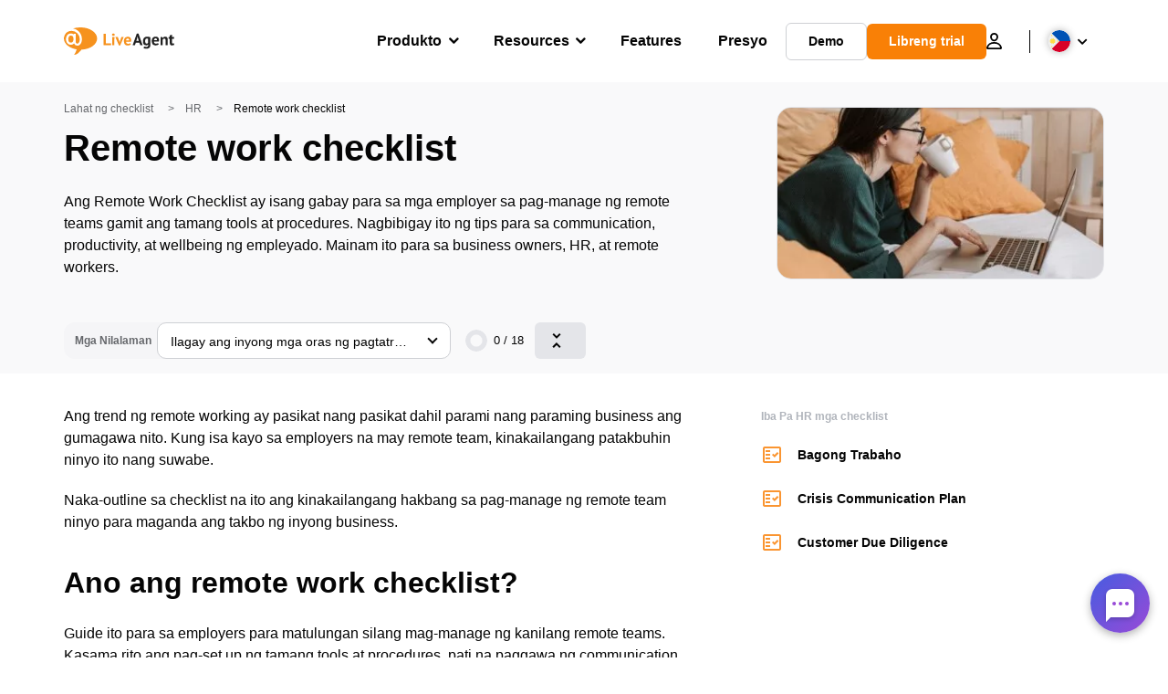

--- FILE ---
content_type: text/html; charset=UTF-8
request_url: https://www.liveagent.ph/checklists/remote-work-checklist/
body_size: 70792
content:
<!doctype html>
<html lang="tl">
	<head><meta name="referrer" content="strict-origin-when-cross-origin">
	<meta charset="UTF-8">
	<meta http-equiv="X-UA-Compatible" content="IE=edge">
	<meta name="viewport" content="width=device-width, initial-scale=1.0, shrink-to-fit=no">

	<link rel="apple-touch-icon" sizes="180x180" href="https://www.liveagent.ph/app/themes/liveagent/assets/images/favicon/apple-touch-icon.png">
	<link rel="icon" type="image/png" sizes="32x32" href="https://www.liveagent.ph/app/themes/liveagent/assets/images/favicon/favicon-32x32.png">
	<link rel="icon" type="image/png" sizes="16x16" href="https://www.liveagent.ph/app/themes/liveagent/assets/images/favicon/favicon-16x16.png">

	<link rel="mask-icon" href="https://www.liveagent.ph/app/themes/liveagent/assets/images/favicon/safari-pinned-tab.svg" color="#f5912c">
	<meta name="apple-mobile-web-app-title" content="LiveAgent">
	<meta name="application-name" content="LiveAgent">
	<meta name="msapplication-TileColor" content="#ffffff">
	<meta name="theme-color" content="#ffffff">

	<!-- URLSLAB-SKIP-REPLACE-START -->
	<style id="inline-css" type="text/css">*{-webkit-box-sizing:border-box;box-sizing:border-box}*:active,*:focus,*:hover{outline:0}#app{position:relative}h1,h2,h3,h4,h5,h6,p{margin:0}a{text-decoration:none}a:active,a:focus,a:hover{text-decoration:none}ul{margin:0;padding:0;list-style:none}figure{margin:0}/*! sanitize.css v10.0.0 | CC0 License | github.com/csstools/sanitize.css */*,::before,::after{-webkit-box-sizing:border-box;box-sizing:border-box}::before,::after{text-decoration:inherit;vertical-align:inherit}html{cursor:default;line-height:1.5;-moz-tab-size:4;-o-tab-size:4;tab-size:4;-webkit-tap-highlight-color:transparent;-ms-text-size-adjust:100%;-webkit-text-size-adjust:100%}html:not(:lang(en)){word-break:break-word;-ms-hyphens:auto;hyphens:auto}body{margin:0}h1{font-size:2em;margin:.67em 0}dl dl,dl ol,dl ul,ol dl,ul dl{margin:0}ol ol,ol ul,ul ol,ul ul{margin:0}hr{height:0;overflow:visible}main{display:block}nav ol,nav ul{list-style:none;padding:0}pre{font-family:monospace,monospace;font-size:1em}a{background-color:transparent}abbr[title]{text-decoration:underline;-webkit-text-decoration:underline dotted;text-decoration:underline dotted}b,strong{font-weight:bolder}code,kbd,samp{font-family:monospace,monospace;font-size:1em}small{font-size:80%}audio,canvas,iframe,img,svg,video{vertical-align:middle}audio,video{display:inline-block}audio:not([controls]){display:none;height:0}iframe{border-style:none}img{border-style:none}svg:not([fill]){fill:currentColor}svg:not(:root){overflow:hidden}table{border-collapse:collapse}button,input,select{margin:0}button{overflow:visible;text-transform:none}button,[type=button],[type=reset],[type=submit]{-webkit-appearance:button}fieldset{border:1px solid #a0a0a0;padding:.35em .75em .625em}input{overflow:visible}legend{color:inherit;display:table;max-width:100%;white-space:normal}progress{display:inline-block;vertical-align:baseline}select{text-transform:none}textarea{margin:0;overflow:auto;resize:vertical}[type=checkbox],[type=radio]{padding:0}[type=search]{-webkit-appearance:textfield;outline-offset:-2px}::-webkit-inner-spin-button,::-webkit-outer-spin-button{height:auto}::-webkit-input-placeholder{color:inherit;opacity:.54}::-webkit-search-decoration{-webkit-appearance:none}::-webkit-file-upload-button{-webkit-appearance:button;font:inherit}::-moz-focus-inner{border-style:none;padding:0}:-moz-focusring{outline:1px dotted ButtonText}:-moz-ui-invalid{box-shadow:none}details{display:block}dialog{background-color:white;border:solid;color:black;display:block;height:-moz-fit-content;height:-webkit-fit-content;height:fit-content;left:0;margin:auto;padding:1em;position:absolute;right:0;width:-moz-fit-content;width:-webkit-fit-content;width:fit-content}dialog:not([open]){display:none}summary{display:list-item}canvas{display:inline-block}template{display:none}a,area,button,input,label,select,summary,textarea,[tabindex]{-ms-touch-action:manipulation;touch-action:manipulation}[hidden]{display:none}[aria-busy=true]{cursor:progress}[aria-controls]{cursor:pointer}[aria-disabled=true],[disabled]{cursor:not-allowed}[aria-hidden=false][hidden]{display:initial}[aria-hidden=false][hidden]:not(:focus){clip:rect(0,0,0,0);position:absolute}@font-face{font-family:fontello;src:url(/app/themes/liveagent/assets/webfonts/fontello.woff2?ver=20230109) format("woff2"),url(/app/themes/liveagent/assets/webfonts/fontello.woff?ver=20230109) format("woff"),url(/app/themes/liveagent/assets/webfonts/fontello.ttf?ver=20230109) format("truetype");font-weight:400;font-style:normal;font-display:swap}[class^=fontello-]::before,[class*=fontello-]::before{font-family:fontello,sans-serif;font-style:normal;font-weight:400;display:inline-block;text-decoration:inherit;width:1em;text-align:center;font-variant:normal;text-transform:none;-webkit-font-smoothing:antialiased;-moz-osx-font-smoothing:grayscale}.fontello-icon-e800::before{content:"\e800" !important}.fontello-icon-e801::before{content:"\e801" !important}.fontello-icon-e802::before{content:"\e802" !important}.fontello-icon-e803::before{content:"\e803" !important}.fontello-icon-e804::before{content:"\e804" !important}.fontello-icon-e805::before{content:"\e805" !important}.fontello-icon-e806::before{content:"\e806" !important}.fontello-icon-e807::before{content:"\e807" !important}.fontello-icon-e808::before{content:"\e808" !important}.fontello-icon-e809::before{content:"\e809" !important}.fontello-icon-e80a::before{content:"\e80a" !important}.fontello-icon-e80b::before{content:"\e80b" !important}.fontello-icon-e80c::before{content:"\e80c" !important}.fontello-icon-e80d::before{content:"\e80d" !important}.fontello-icon-e80e::before{content:"\e80e" !important}.fontello-icon-e80f::before{content:"\e80f" !important}.fontello-icon-e810::before{content:"\e810" !important}.fontello-icon-e811::before{content:"\e811" !important}.fontello-icon-e82a::before{content:"\e82a" !important}.fontello-icon-e82b::before{content:"\e82b" !important}.fontello-bars-solid::before{content:"\e812"}.fontello-calendar-regular::before{content:"\e813"}.fontello-check-circle-regular::before{content:"\e814"}.fontello-facebook-f-brands::before{content:"\e815"}.fontello-facebook-square-brands::before{content:"\e816"}.fontello-folder-solid::before{content:"\e817"}.fontello-instagram-brands::before{content:"\e818"}.fontello-linkedin-brands::before{content:"\e819"}.fontello-linkedin-in-brands::before{content:"\e81a"}.fontello-search-solid::before{content:"\e81b"}.fontello-times-circle-regular::before{content:"\e81c"}.fontello-twitter-brands::before{content:"\e81d"}.fontello-twitter-square-brands::before{content:"\e81e"}.fontello-user-solid::before{content:"\e81f"}.fontello-youtube-square-brands::before{content:"\e820"}.fontello-chevron-down-solid::before{content:"\e821"}.fontello-chevron-left-solid::before{content:"\e822"}.fontello-chevron-right-solid::before{content:"\e823"}.fontello-chevron-up-solid::before{content:"\e824"}.fontello-dribbble-brands::before{content:"\e825"}.fontello-github-brands::before{content:"\e826"}.fontello-map-marker-alt-solid::before{content:"\e827"}.fontello-phone-solid::before{content:"\e828"}.fontello-wordpress-simple-brands::before{content:"\e829"}.fontello-info::before{content:"\e82c"}.fontello-company::before{content:"\e82d"}.fontello-mail::before{content:"\e82e"}.fontello-user::before{content:"\e82f"}.fontello-inbox::before{content:"\e830" !important}.fontello-folder2::before{content:"\e831" !important}.fontello-anchor::before{content:"\e832" !important}.fontello-menu-academy::before{content:"\e851" !important}.fontello-menu-awards::before{content:"\e852" !important}.fontello-menu-blog::before{content:"\e853" !important}.fontello-menu-business-solutions::before{content:"\e854" !important}.fontello-menu-call-center::before{content:"\e855" !important}.fontello-menu-change-log::before{content:"\e839" !important}.fontello-menu-customer-portal::before{content:"\e856" !important}.fontello-menu-directory::before{content:"\e857" !important}.fontello-menu-glossary::before{content:"\e833" !important}.fontello-menu-help-desk::before{content:"\e843" !important}.fontello-menu-industry-solutions::before{content:"\e844" !important}.fontello-menu-knowledge-base::before{content:"\e845" !important}.fontello-menu-live-chat::before{content:"\e846" !important}.fontello-menu-social-media::before{content:"\e847" !important}.fontello-menu-system-status::before{content:"\e842" !important}.fontello-menu-take-a-tour::before{content:"\e849" !important}.fontello-menu-templates::before{content:"\e84a" !important}.fontello-menu-ticketing::before{content:"\e84b" !important}.fontello-menu-typing-test::before{content:"\e84c" !important}.fontello-menu-use-cases::before{content:"\e84d" !important}.fontello-menu-vector::before{content:"\e848" !important}.fontello-menu-webinars::before{content:"\e84e" !important}.fontello-menu-why-liveagent::before{content:"\e84f" !important}.fontello-menu-about-us::before{content:"\e850" !important}.fontello-menu-wordpress::before{content:"\e829" !important}.fontello-menu-research::before{content:"\e834" !important}.fontello-menu-checklists::before{content:"\e835" !important}.fontello-whatsapp-brands::before{content:"\e836"}:root{--primary-color:#fa9531;--secondary-color:#ffbd39;--third-color:#feefe0;--package-color-1:#3cc33e;--package-color-2:#1089f8;--package-color-3:#fa9531;--package-color-4:#b0b4bb;--new-item-color:#ff0;--extension-item-color:#050505;--successful-color:#07b65d;--error-color:#f72f49;--font-color-normal:#65676b;--font-color-level3:#65676b;--font-color-medium:#b0b4bb;--font-color-dark:#050505;--font-color-light:#fff;--content-color-normal:#65676b;--content-color-dark:#050505;--content-color-light:#fff;--button-full-font-color:#fff;--button-full-background-color-1:#fa9531;--button-full-background-color-2:#ffbd39;--button-outline-color:#e4e5e9;--border-color-normal:#65676b;--border-color-gray:#e4e5e9;--border-color-gray-icon:#bec2c9;--border-color-inputs:#ced0d4;--border-color-dark:#050505;--border-color-light:#fff;--main-background:#fff;--invert-main-background:#050505;--secondary-background:#f5f5f7;--light-background:#f5f5f7;--header-background:#fff;--main-nav-font-color:#050505;--main-nav-font-color-highlight:#fa9531;--main-nav-underline:#fa9531;--main-nav-submenu-background:#fff;--main-nav-submenu-font-color:#050505;--main-nav-submenu-font-color-hover:#050505;--cookie-background:#fff3e0;--newsletter-background:#f5f5f7;--tabs-background:#f5f5f7;--orange-background:#feefe0;--violet-background:#f3e6ff;--footer-column-border-color:#e4e5e9;--footer-middle-background-color-1:#fa9531;--footer-middle-background-color-2:#ffbd39;--box-shadow:0 0 16px 0 rgba(0,0,0,0.08);--box-shadow-big:0 .25em 4em 0 rgba(0,0,0,0.07);--background:linear-gradient(90deg,#ffbd39 0,#fa9531 100%);--background-invert:linear-gradient(90deg,#fa9531 0,#ffbd39 100%)}html{scroll-behavior:smooth}html :where(img[class*=wp-image-]){height:auto;max-width:100%}body{background-color:#fff;background-color:var(--main-background);font-family:"Helvetica Neue",Helvetica,Arial,sans-serif;font-size:16px;font-weight:400;line-height:24px;-webkit-tap-highlight-color:rgba(0,0,0,0);overflow-x:hidden}body.overlay{overflow:hidden !important}body.overlay::before{content:"";top:0;right:0;bottom:0;left:0;position:fixed;z-index:999998;background-color:rgba(0,0,0,0.6);-webkit-animation:fadeIn .25s;animation:fadeIn .25s}.home .AppContainer{overflow:hidden}.wrapper{position:relative;width:100%;max-width:1180px;margin-left:auto;margin-right:auto;padding-left:20px;padding-right:20px;border-radius:1rem}.wrapper__medium{max-width:1240px}.wrapper__extended{max-width:1380px}.wrapper__wide{position:relative;max-width:1380px;margin-left:auto;margin-right:auto;padding:1.5em 0}.wrapper__narrow{max-width:650px;margin-left:auto;margin-right:auto}.grecaptcha-badge{display:none !important}.hidden{display:none !important}.invisible{visibility:hidden !important;opacity:0 !important;cursor:default}.invisible *,.invisible:hover *{cursor:default !important}.pos-relative{position:relative}.pos-absolute{position:absolute}.pos-fixed{position:fixed}.pos-sticky{position:sticky}.wp-block-media-text{display:grid;grid-template-columns:50% 1fr;grid-template-rows:auto}.wp-block-media-text>.wp-block-media-text__media{-ms-flex-item-align:center;align-self:center}.wp-block-media-text>.wp-block-media-text__content{direction:ltr;grid-column:2;grid-row:1;padding:0 8%;word-break:break-word;align-self:center}.display-block{display:block !important}.flex{display:-webkit-box !important;display:-ms-flexbox !important;display:flex !important}.flex-wrap{-ms-flex-wrap:wrap !important;flex-wrap:wrap !important}.flex-direction-row{-webkit-box-orient:horizontal !important;-webkit-box-direction:normal !important;-ms-flex-direction:row !important;flex-direction:row !important}.flex-direction-column{-webkit-box-orient:vertical !important;-webkit-box-direction:normal !important;-ms-flex-direction:column !important;flex-direction:column !important}.flex-align-center{-ms-flex-line-pack:center !important;align-content:center !important;-webkit-box-align:center !important;-ms-flex-align:center !important;align-items:center !important}.flex-align-center .elementor-widget-wrap{-ms-flex-line-pack:center !important;align-content:center !important;-webkit-box-align:center !important;-ms-flex-align:center !important;align-items:center !important}.flex-justify-center{-webkit-box-pack:center !important;-ms-flex-pack:center !important;justify-content:center !important}.text-align-left{text-align:left !important}.text-align-left *{text-align:left}.text-align-center{text-align:center !important}.text-align-justify{text-align:justify !important}.text-decoration-none{text-decoration:none}.text-decoration-underline{text-decoration:underline}.w-100{width:100%}.no-margin[class]{margin:0 !important}.no-padding[class]{padding:0 !important}[class].ma-left{margin-left:auto}[class].ma-right{margin-right:auto}[class].ma-top{margin-top:auto}[class].ma-bottom{margin-bottom:auto}.mt-0[class]{margin-top:0}.mr-0[class]{margin-right:0}.mb-0[class]{margin-bottom:0}.ml-0[class]{margin-left:0}.pt-0[class]{padding-top:0}.pr-0[class]{padding-right:0}.pb-0[class]{padding-bottom:0}.pl-0[class]{padding-left:0}.mt-xxs[class]{margin-top:.15em}.mr-xxs[class]{margin-right:.15em}.mb-xxs[class]{margin-bottom:.15em}.ml-xxs[class]{margin-left:.15em}.pt-xxs[class]{padding-top:.15em}.pr-xxs[class]{padding-right:.15em}.pb-xxs[class]{padding-bottom:.15em}.pl-xxs[class]{padding-left:.15em}.mt-xs[class]{margin-top:.25em}.mr-xs[class]{margin-right:.25em}.mb-xs[class]{margin-bottom:.25em}.ml-xs[class]{margin-left:.25em}.pt-xs[class]{padding-top:.25em}.pr-xs[class]{padding-right:.25em}.pb-xs[class]{padding-bottom:.25em}.pl-xs[class]{padding-left:.25em}.mt-s[class]{margin-top:.5em}.mr-s[class]{margin-right:.5em}.mb-s[class]{margin-bottom:.5em}.ml-s[class]{margin-left:.5em}.pt-s[class]{padding-top:.5em}.pr-s[class]{padding-right:.5em}.pb-s[class]{padding-bottom:.5em}.pl-s[class]{padding-left:.5em}.mt-m[class]{margin-top:1em}.mr-m[class]{margin-right:1em}.mb-m[class]{margin-bottom:1em}.ml-m[class]{margin-left:1em}.pt-m[class]{padding-top:1em}.pr-m[class]{padding-right:1em}.pb-m[class]{padding-bottom:1em}.pl-m[class]{padding-left:1em}.mt-l[class]{margin-top:1.5em}.mr-l[class]{margin-right:1.5em}.mb-l[class]{margin-bottom:1.5em}.ml-l[class]{margin-left:1.5em}.pt-l[class]{padding-top:1.5em}.pr-l[class]{padding-right:1.5em}.pb-l[class]{padding-bottom:1.5em}.pl-l[class]{padding-left:1.5em}.mt-xl[class]{margin-top:2em}.mr-xl[class]{margin-right:2em}.mb-xl[class]{margin-bottom:2em}.ml-xl[class]{margin-left:2em}.pt-xl[class]{padding-top:2em}.pr-xl[class]{padding-right:2em}.pb-xl[class]{padding-bottom:2em}.pl-xl[class]{padding-left:2em}.mt-xxl[class]{margin-top:2.5em}.mr-xxl[class]{margin-right:2.5em}.mb-xxl[class]{margin-bottom:2.5em}.ml-xxl[class]{margin-left:2.5em}.pt-xxl[class]{padding-top:2.5em}.pr-xxl[class]{padding-right:2.5em}.pb-xxl[class]{padding-bottom:2.5em}.pl-xxl[class]{padding-left:2.5em}.mt-xxxl[class]{margin-top:3.25em}.mr-xxxl[class]{margin-right:3.25em}.mb-xxxl[class]{margin-bottom:3.25em}.ml-xxxl[class]{margin-left:3.25em}.pt-xxxl[class]{padding-top:3.25em}.pr-xxxl[class]{padding-right:3.25em}.pb-xxxl[class]{padding-bottom:3.25em}.pl-xxxl[class]{padding-left:3.25em}.mt-extreme-small[class]{margin-top:3.75em}.mr-extreme-small[class]{margin-right:3.75em}.mb-extreme-small[class]{margin-bottom:3.75em}.ml-extreme-small[class]{margin-left:3.75em}.pt-extreme-small[class]{padding-top:3.75em}.pr-extreme-small[class]{padding-right:3.75em}.pb-extreme-small[class]{padding-bottom:3.75em}.pl-extreme-small[class]{padding-left:3.75em}.mt-extreme[class]{margin-top:4.5em}.mr-extreme[class]{margin-right:4.5em}.mb-extreme[class]{margin-bottom:4.5em}.ml-extreme[class]{margin-left:4.5em}.pt-extreme[class]{padding-top:4.5em}.pr-extreme[class]{padding-right:4.5em}.pb-extreme[class]{padding-bottom:4.5em}.pl-extreme[class]{padding-left:4.5em}.mt-extreme-plus[class]{margin-top:5em}.mr-extreme-plus[class]{margin-right:5em}.mb-extreme-plus[class]{margin-bottom:5em}.ml-extreme-plus[class]{margin-left:5em}.pt-extreme-plus[class]{padding-top:5em}.pr-extreme-plus[class]{padding-right:5em}.pb-extreme-plus[class]{padding-bottom:5em}.pl-extreme-plus[class]{padding-left:5em}.mt-ultra[class]{margin-top:6em}.mr-ultra[class]{margin-right:6em}.mb-ultra[class]{margin-bottom:6em}.ml-ultra[class]{margin-left:6em}.pt-ultra[class]{padding-top:6em}.pr-ultra[class]{padding-right:6em}.pb-ultra[class]{padding-bottom:6em}.pl-ultra[class]{padding-left:6em}.mt-ultra-xl[class]{margin-top:9.375em}.mr-ultra-xl[class]{margin-right:9.375em}.mb-ultra-xl[class]{margin-bottom:9.375em}.ml-ultra-xl[class]{margin-left:9.375em}.pt-ultra-xl[class]{padding-top:9.375em}.pr-ultra-xl[class]{padding-right:9.375em}.pb-ultra-xl[class]{padding-bottom:9.375em}.pl-ultra-xl[class]{padding-left:9.375em}.mt-2xultra[class]{margin-top:10em}.mr-2xultra[class]{margin-right:10em}.mb-2xultra[class]{margin-bottom:10em}.ml-2xultra[class]{margin-left:10em}.pt-2xultra[class]{padding-top:10em}.pr-2xultra[class]{padding-right:10em}.pb-2xultra[class]{padding-bottom:10em}.pl-2xultra[class]{padding-left:10em}.Footer,.Reviews,.Block--redesign__successtories,.Block--redesign__testimonials,.SimilarSources{content-visibility:auto}body.lb-disable-scrolling{overflow:hidden}.lightboxOverlay{position:absolute;top:0;left:0;z-index:999999;opacity:.8;background-color:#000;display:none}.lightbox{overflow:hidden}.lightbox.splide,.lightbox-youtube{position:fixed;left:0;top:0;width:100vw;height:100vh;z-index:999999;text-align:center;line-height:0;font-weight:400;outline:0;opacity:0;-webkit-transition:opacity .5s;transition:opacity .5s}.lightbox.splide::after,.lightbox-youtube::after{background-color:#050505;background-color:var(--invert-main-background);width:100%;height:100%;content:"";position:absolute;top:0;left:0;opacity:.8}.lightbox.splide.active,.lightbox-youtube.active{opacity:1}.lightbox.splide>*,.lightbox-youtube>*{position:relative;z-index:1}.lightbox .splide__list{height:100vh}.lightbox .splide__slide{display:-webkit-box;display:-ms-flexbox;display:flex;-webkit-box-align:center;-ms-flex-align:center;align-items:center;-webkit-box-pack:center;-ms-flex-pack:center;justify-content:center;height:100%}.lightbox .youtube__inn{display:-webkit-box;display:-ms-flexbox;display:flex;-webkit-box-align:center;-ms-flex-align:center;align-items:center;-webkit-box-pack:center;-ms-flex-pack:center;justify-content:center;height:100%}.lightbox .youtube__wrapper{position:relative;width:calc(100% - 1em);height:0;padding-bottom:56.25%;z-index:1}.lightbox .youtube__inmodal{position:absolute;width:100%;top:0;left:0}.lightbox__image-wrapper{padding:0 4em}.lightbox__image-wrapper img{max-width:100%;max-height:100vh}.lightbox .splide__arrows{position:absolute;width:100%;height:2em;top:50%;-webkit-transform:translateY(-50%);-ms-transform:translateY(-50%);transform:translateY(-50%);z-index:2}.lightbox .splide__arrow{width:2em;height:2em;font-size:2rem}.lightbox .splide__arrow::before{display:none}.lightbox .splide__arrow:disabled{display:none}.lightbox .splide__arrow svg{fill:#fff}.lightbox__close.lightbox__close{color:#fff;color:var(--font-color-light);width:1em;height:1em;position:absolute;display:inline-block;right:.5em;top:.5em;font-size:3rem;line-height:1;cursor:pointer;z-index:2;text-shadow:0 0 .1em rgba(0,0,0,0.8)}@-webkit-keyframes chatDots{0%{opacity:.5}15%{-webkit-transform:translateY(-0.25em);transform:translateY(-0.25em)}25%{-webkit-transform:translateY(0);transform:translateY(0)}50%{opacity:1}100%{opacity:.5}}@keyframes chatDots{0%{opacity:.5}15%{-webkit-transform:translateY(-0.25em);transform:translateY(-0.25em)}25%{-webkit-transform:translateY(0);transform:translateY(0)}50%{opacity:1}100%{opacity:.5}}@-webkit-keyframes fadeIn{0%{opacity:0}100%{opacity:1}}@keyframes fadeIn{0%{opacity:0}100%{opacity:1}}@-webkit-keyframes bounceIn{0%{opacity:0;-webkit-transform:scale3d(0.3,0.3,0.3);transform:scale3d(0.3,0.3,0.3);-webkit-animation-timing-function:cubic-bezier(0.215,0.61,0.355,1);animation-timing-function:cubic-bezier(0.215,0.61,0.355,1)}20%{-webkit-transform:scale3d(1.1,1.1,1.1);transform:scale3d(1.1,1.1,1.1);-webkit-animation-timing-function:cubic-bezier(0.215,0.61,0.355,1);animation-timing-function:cubic-bezier(0.215,0.61,0.355,1)}40%{-webkit-transform:scale3d(0.9,0.9,0.9);transform:scale3d(0.9,0.9,0.9);-webkit-animation-timing-function:cubic-bezier(0.215,0.61,0.355,1);animation-timing-function:cubic-bezier(0.215,0.61,0.355,1)}60%{opacity:1;-webkit-transform:scale3d(1.03,1.03,1.03);transform:scale3d(1.03,1.03,1.03);-webkit-animation-timing-function:cubic-bezier(0.215,0.61,0.355,1);animation-timing-function:cubic-bezier(0.215,0.61,0.355,1)}80%{-webkit-transform:scale3d(0.97,0.97,0.97);transform:scale3d(0.97,0.97,0.97);-webkit-animation-timing-function:cubic-bezier(0.215,0.61,0.355,1);animation-timing-function:cubic-bezier(0.215,0.61,0.355,1)}to{opacity:1;-webkit-transform:scale3d(1,1,1);transform:scale3d(1,1,1);-webkit-animation-timing-function:cubic-bezier(0.215,0.61,0.355,1);animation-timing-function:cubic-bezier(0.215,0.61,0.355,1)}}@keyframes bounceIn{0%{opacity:0;-webkit-transform:scale3d(0.3,0.3,0.3);transform:scale3d(0.3,0.3,0.3);-webkit-animation-timing-function:cubic-bezier(0.215,0.61,0.355,1);animation-timing-function:cubic-bezier(0.215,0.61,0.355,1)}20%{-webkit-transform:scale3d(1.1,1.1,1.1);transform:scale3d(1.1,1.1,1.1);-webkit-animation-timing-function:cubic-bezier(0.215,0.61,0.355,1);animation-timing-function:cubic-bezier(0.215,0.61,0.355,1)}40%{-webkit-transform:scale3d(0.9,0.9,0.9);transform:scale3d(0.9,0.9,0.9);-webkit-animation-timing-function:cubic-bezier(0.215,0.61,0.355,1);animation-timing-function:cubic-bezier(0.215,0.61,0.355,1)}60%{opacity:1;-webkit-transform:scale3d(1.03,1.03,1.03);transform:scale3d(1.03,1.03,1.03);-webkit-animation-timing-function:cubic-bezier(0.215,0.61,0.355,1);animation-timing-function:cubic-bezier(0.215,0.61,0.355,1)}80%{-webkit-transform:scale3d(0.97,0.97,0.97);transform:scale3d(0.97,0.97,0.97);-webkit-animation-timing-function:cubic-bezier(0.215,0.61,0.355,1);animation-timing-function:cubic-bezier(0.215,0.61,0.355,1)}to{opacity:1;-webkit-transform:scale3d(1,1,1);transform:scale3d(1,1,1);-webkit-animation-timing-function:cubic-bezier(0.215,0.61,0.355,1);animation-timing-function:cubic-bezier(0.215,0.61,0.355,1)}}@-webkit-keyframes down{0%{-webkit-transform:translate(0);transform:translate(0)}20%{-webkit-transform:translateY(1em);transform:translateY(1em)}40%{-webkit-transform:translate(0);transform:translate(0)}}@keyframes down{0%{-webkit-transform:translate(0);transform:translate(0)}20%{-webkit-transform:translateY(1em);transform:translateY(1em)}40%{-webkit-transform:translate(0);transform:translate(0)}}@-webkit-keyframes slideDown{from{-webkit-transform:translateY(-100%);transform:translateY(-100%)}to{-webkit-transform:translateY(0);transform:translateY(0)}}@keyframes slideDown{from{-webkit-transform:translateY(-100%);transform:translateY(-100%)}to{-webkit-transform:translateY(0);transform:translateY(0)}}@-webkit-keyframes slideUp{from{-webkit-transform:translateY(0);transform:translateY(0)}to{-webkit-transform:translateY(-100%);transform:translateY(-100%)}}@keyframes slideUp{from{-webkit-transform:translateY(0);transform:translateY(0)}to{-webkit-transform:translateY(-100%);transform:translateY(-100%)}}@-webkit-keyframes pulse{0%{-webkit-box-shadow:0 0 0 0 rgba(245,145,44,0.6);box-shadow:0 0 0 0 rgba(245,145,44,0.6)}70%{-webkit-box-shadow:0 0 0 15px rgba(245,145,44,0);box-shadow:0 0 0 15px rgba(245,145,44,0)}100%{-webkit-box-shadow:0 0 0 0 rgba(245,145,44,0);box-shadow:0 0 0 0 rgba(245,145,44,0)}}@keyframes pulse{0%{-webkit-box-shadow:0 0 0 0 rgba(245,145,44,0.6);box-shadow:0 0 0 0 rgba(245,145,44,0.6)}70%{-webkit-box-shadow:0 0 0 15px rgba(245,145,44,0);box-shadow:0 0 0 15px rgba(245,145,44,0)}100%{-webkit-box-shadow:0 0 0 0 rgba(245,145,44,0);box-shadow:0 0 0 0 rgba(245,145,44,0)}}.c-black-real{color:#000 !important}.c-black-real *{color:inherit !important}.c-black-real svg{fill:currentcolor !important}svg.c-black-real{fill:currentcolor !important}.bg-black-real{background-color:#000 !important}.border-black-real{border-color:#000 !important}.c-black{color:#050505 !important}.c-black *{color:inherit !important}.c-black svg{fill:currentcolor !important}svg.c-black{fill:currentcolor !important}.bg-black{background-color:#050505 !important}.border-black{border-color:#050505 !important}.c-white{color:#fff !important}.c-white *{color:inherit !important}.c-white svg{fill:currentcolor !important}svg.c-white{fill:currentcolor !important}.bg-white{background-color:#fff !important}.border-white{border-color:#fff !important}.c-gray{color:#231f20 !important}.c-gray *{color:inherit !important}.c-gray svg{fill:currentcolor !important}svg.c-gray{fill:currentcolor !important}.bg-gray{background-color:#231f20 !important}.border-gray{border-color:#231f20 !important}.c-dark-gray{color:#65676b !important}.c-dark-gray *{color:inherit !important}.c-dark-gray svg{fill:currentcolor !important}svg.c-dark-gray{fill:currentcolor !important}.bg-dark-gray{background-color:#65676b !important}.border-dark-gray{border-color:#65676b !important}.c-medium-gray{color:#b0b4bb !important}.c-medium-gray *{color:inherit !important}.c-medium-gray svg{fill:currentcolor !important}svg.c-medium-gray{fill:currentcolor !important}.bg-medium-gray{background-color:#b0b4bb !important}.border-medium-gray{border-color:#b0b4bb !important}.c-medium-gray-quotes{color:#65676b !important}.c-medium-gray-quotes *{color:inherit !important}.c-medium-gray-quotes svg{fill:currentcolor !important}svg.c-medium-gray-quotes{fill:currentcolor !important}.bg-medium-gray-quotes{background-color:#65676b !important}.border-medium-gray-quotes{border-color:#65676b !important}.c-medium-gray-inputs{color:#ced0d4 !important}.c-medium-gray-inputs *{color:inherit !important}.c-medium-gray-inputs svg{fill:currentcolor !important}svg.c-medium-gray-inputs{fill:currentcolor !important}.bg-medium-gray-inputs{background-color:#ced0d4 !important}.border-medium-gray-inputs{border-color:#ced0d4 !important}.c-level3{color:#8c9097 !important}.c-level3 *{color:inherit !important}.c-level3 svg{fill:currentcolor !important}svg.c-level3{fill:currentcolor !important}.bg-level3{background-color:#8c9097 !important}.border-level3{border-color:#8c9097 !important}.c-level4{color:#f9f9fa !important}.c-level4 *{color:inherit !important}.c-level4 svg{fill:currentcolor !important}svg.c-level4{fill:currentcolor !important}.bg-level4{background-color:#f9f9fa !important}.border-level4{border-color:#f9f9fa !important}.c-light-gray{color:#e4e5e9 !important}.c-light-gray *{color:inherit !important}.c-light-gray svg{fill:currentcolor !important}svg.c-light-gray{fill:currentcolor !important}.bg-light-gray{background-color:#e4e5e9 !important}.border-light-gray{border-color:#e4e5e9 !important}.c-lighter-gray{color:#d8dadf !important}.c-lighter-gray *{color:inherit !important}.c-lighter-gray svg{fill:currentcolor !important}svg.c-lighter-gray{fill:currentcolor !important}.bg-lighter-gray{background-color:#d8dadf !important}.border-lighter-gray{border-color:#d8dadf !important}.c-light-gray-icon{color:#bec2c9 !important}.c-light-gray-icon *{color:inherit !important}.c-light-gray-icon svg{fill:currentcolor !important}svg.c-light-gray-icon{fill:currentcolor !important}.bg-light-gray-icon{background-color:#bec2c9 !important}.border-light-gray-icon{border-color:#bec2c9 !important}.c-lightest-gray{color:#f5f5f7 !important}.c-lightest-gray *{color:inherit !important}.c-lightest-gray svg{fill:currentcolor !important}svg.c-lightest-gray{fill:currentcolor !important}.bg-lightest-gray{background-color:#f5f5f7 !important}.border-lightest-gray{border-color:#f5f5f7 !important}.c-ultralightest-gray{color:#f5f5f7 !important}.c-ultralightest-gray *{color:inherit !important}.c-ultralightest-gray svg{fill:currentcolor !important}svg.c-ultralightest-gray{fill:currentcolor !important}.bg-ultralightest-gray{background-color:#f5f5f7 !important}.border-ultralightest-gray{border-color:#f5f5f7 !important}.c-pricing-gray{color:#edeff3 !important}.c-pricing-gray *{color:inherit !important}.c-pricing-gray svg{fill:currentcolor !important}svg.c-pricing-gray{fill:currentcolor !important}.bg-pricing-gray{background-color:#edeff3 !important}.border-pricing-gray{border-color:#edeff3 !important}.c-dark-orange{color:#fa9531 !important}.c-dark-orange *{color:inherit !important}.c-dark-orange svg{fill:currentcolor !important}svg.c-dark-orange{fill:currentcolor !important}.bg-dark-orange{background-color:#fa9531 !important}.border-dark-orange{border-color:#fa9531 !important}.c-primary{color:#fa9531 !important}.c-primary *{color:inherit !important}.c-primary svg{fill:currentcolor !important}svg.c-primary{fill:currentcolor !important}.bg-primary{background-color:#fa9531 !important}.border-primary{border-color:#fa9531 !important}.c-orange-new{color:#ffb928 !important}.c-orange-new *{color:inherit !important}.c-orange-new svg{fill:currentcolor !important}svg.c-orange-new{fill:currentcolor !important}.bg-orange-new{background-color:#ffb928 !important}.border-orange-new{border-color:#ffb928 !important}.c-medium-orange{color:#feefe0 !important}.c-medium-orange *{color:inherit !important}.c-medium-orange svg{fill:currentcolor !important}svg.c-medium-orange{fill:currentcolor !important}.bg-medium-orange{background-color:#feefe0 !important}.border-medium-orange{border-color:#feefe0 !important}.c-light-orange{color:#ffbd39 !important}.c-light-orange *{color:inherit !important}.c-light-orange svg{fill:currentcolor !important}svg.c-light-orange{fill:currentcolor !important}.bg-light-orange{background-color:#ffbd39 !important}.border-light-orange{border-color:#ffbd39 !important}.c-light-green{color:#3cc33e !important}.c-light-green *{color:inherit !important}.c-light-green svg{fill:currentcolor !important}svg.c-light-green{fill:currentcolor !important}.bg-light-green{background-color:#3cc33e !important}.border-light-green{border-color:#3cc33e !important}.c-light-blue{color:#1089f8 !important}.c-light-blue *{color:inherit !important}.c-light-blue svg{fill:currentcolor !important}svg.c-light-blue{fill:currentcolor !important}.bg-light-blue{background-color:#1089f8 !important}.border-light-blue{border-color:#1089f8 !important}.c-green{color:#080 !important}.c-green *{color:inherit !important}.c-green svg{fill:currentcolor !important}svg.c-green{fill:currentcolor !important}.bg-green{background-color:#080 !important}.border-green{border-color:#080 !important}.c-red{color:#f00 !important}.c-red *{color:inherit !important}.c-red svg{fill:currentcolor !important}svg.c-red{fill:currentcolor !important}.bg-red{background-color:#f00 !important}.border-red{border-color:#f00 !important}.c-yellow{color:#ff0 !important}.c-yellow *{color:inherit !important}.c-yellow svg{fill:currentcolor !important}svg.c-yellow{fill:currentcolor !important}.bg-yellow{background-color:#ff0 !important}.border-yellow{border-color:#ff0 !important}.c-dark-pink{color:#b44b85 !important}.c-dark-pink *{color:inherit !important}.c-dark-pink svg{fill:currentcolor !important}svg.c-dark-pink{fill:currentcolor !important}.bg-dark-pink{background-color:#b44b85 !important}.border-dark-pink{border-color:#b44b85 !important}.c-light-pink{color:#f478a5 !important}.c-light-pink *{color:inherit !important}.c-light-pink svg{fill:currentcolor !important}svg.c-light-pink{fill:currentcolor !important}.bg-light-pink{background-color:#f478a5 !important}.border-light-pink{border-color:#f478a5 !important}.c-saturated-violet{color:#ae54fd !important}.c-saturated-violet *{color:inherit !important}.c-saturated-violet svg{fill:currentcolor !important}svg.c-saturated-violet{fill:currentcolor !important}.bg-saturated-violet{background-color:#ae54fd !important}.border-saturated-violet{border-color:#ae54fd !important}.c-desaturated-violet{color:#f3e6ff !important}.c-desaturated-violet *{color:inherit !important}.c-desaturated-violet svg{fill:currentcolor !important}svg.c-desaturated-violet{fill:currentcolor !important}.bg-desaturated-violet{background-color:#f3e6ff !important}.border-desaturated-violet{border-color:#f3e6ff !important}.c-saturated-blue{color:#2570ed !important}.c-saturated-blue *{color:inherit !important}.c-saturated-blue svg{fill:currentcolor !important}svg.c-saturated-blue{fill:currentcolor !important}.bg-saturated-blue{background-color:#2570ed !important}.border-saturated-blue{border-color:#2570ed !important}.c-desaturated-blue{color:#dfeafd !important}.c-desaturated-blue *{color:inherit !important}.c-desaturated-blue svg{fill:currentcolor !important}svg.c-desaturated-blue{fill:currentcolor !important}.bg-desaturated-blue{background-color:#dfeafd !important}.border-desaturated-blue{border-color:#dfeafd !important}.c-saturated-green{color:#07b65d !important}.c-saturated-green *{color:inherit !important}.c-saturated-green svg{fill:currentcolor !important}svg.c-saturated-green{fill:currentcolor !important}.bg-saturated-green{background-color:#07b65d !important}.border-saturated-green{border-color:#07b65d !important}.c-desaturated-green{color:#daf4e7 !important}.c-desaturated-green *{color:inherit !important}.c-desaturated-green svg{fill:currentcolor !important}svg.c-desaturated-green{fill:currentcolor !important}.bg-desaturated-green{background-color:#daf4e7 !important}.border-desaturated-green{border-color:#daf4e7 !important}.c-saturated-red{color:#f72f49 !important}.c-saturated-red *{color:inherit !important}.c-saturated-red svg{fill:currentcolor !important}svg.c-saturated-red{fill:currentcolor !important}.bg-saturated-red{background-color:#f72f49 !important}.border-saturated-red{border-color:#f72f49 !important}.c-desaturated-red{color:#fee0e4 !important}.c-desaturated-red *{color:inherit !important}.c-desaturated-red svg{fill:currentcolor !important}svg.c-desaturated-red{fill:currentcolor !important}.bg-desaturated-red{background-color:#fee0e4 !important}.border-desaturated-red{border-color:#fee0e4 !important}.c-saturated-cyan{color:#48c6ce !important}.c-saturated-cyan *{color:inherit !important}.c-saturated-cyan svg{fill:currentcolor !important}svg.c-saturated-cyan{fill:currentcolor !important}.bg-saturated-cyan{background-color:#48c6ce !important}.border-saturated-cyan{border-color:#48c6ce !important}.c-desaturated-cyan{color:#e4f7f8 !important}.c-desaturated-cyan *{color:inherit !important}.c-desaturated-cyan svg{fill:currentcolor !important}svg.c-desaturated-cyan{fill:currentcolor !important}.bg-desaturated-cyan{background-color:#e4f7f8 !important}.border-desaturated-cyan{border-color:#e4f7f8 !important}@media(min-width:768px){.wrapper__wide{padding:2.75em 0}.hidden-tablet{display:none !important}.display-block-tablet{display:block !important}.flex-tablet{display:-webkit-box !important;display:-ms-flexbox !important;display:flex !important}.mobile--only{display:none}.mt-0-tablet[class]{margin-top:0}.mr-0-tablet[class]{margin-right:0}.mb-0-tablet[class]{margin-bottom:0}.ml-0-tablet[class]{margin-left:0}.pt-0-tablet[class]{padding-top:0}.pr-0-tablet[class]{padding-right:0}.pb-0-tablet[class]{padding-bottom:0}.pl-0-tablet[class]{padding-left:0}.mt-xxs-tablet[class]{margin-top:.15em}.mr-xxs-tablet[class]{margin-right:.15em}.mb-xxs-tablet[class]{margin-bottom:.15em}.ml-xxs-tablet[class]{margin-left:.15em}.pt-xxs-tablet[class]{padding-top:.15em}.pr-xxs-tablet[class]{padding-right:.15em}.pb-xxs-tablet[class]{padding-bottom:.15em}.pl-xxs-tablet[class]{padding-left:.15em}.mt-xs-tablet[class]{margin-top:.25em}.mr-xs-tablet[class]{margin-right:.25em}.mb-xs-tablet[class]{margin-bottom:.25em}.ml-xs-tablet[class]{margin-left:.25em}.pt-xs-tablet[class]{padding-top:.25em}.pr-xs-tablet[class]{padding-right:.25em}.pb-xs-tablet[class]{padding-bottom:.25em}.pl-xs-tablet[class]{padding-left:.25em}.mt-s-tablet[class]{margin-top:.5em}.mr-s-tablet[class]{margin-right:.5em}.mb-s-tablet[class]{margin-bottom:.5em}.ml-s-tablet[class]{margin-left:.5em}.pt-s-tablet[class]{padding-top:.5em}.pr-s-tablet[class]{padding-right:.5em}.pb-s-tablet[class]{padding-bottom:.5em}.pl-s-tablet[class]{padding-left:.5em}.mt-m-tablet[class]{margin-top:1em}.mr-m-tablet[class]{margin-right:1em}.mb-m-tablet[class]{margin-bottom:1em}.ml-m-tablet[class]{margin-left:1em}.pt-m-tablet[class]{padding-top:1em}.pr-m-tablet[class]{padding-right:1em}.pb-m-tablet[class]{padding-bottom:1em}.pl-m-tablet[class]{padding-left:1em}.mt-l-tablet[class]{margin-top:1.5em}.mr-l-tablet[class]{margin-right:1.5em}.mb-l-tablet[class]{margin-bottom:1.5em}.ml-l-tablet[class]{margin-left:1.5em}.pt-l-tablet[class]{padding-top:1.5em}.pr-l-tablet[class]{padding-right:1.5em}.pb-l-tablet[class]{padding-bottom:1.5em}.pl-l-tablet[class]{padding-left:1.5em}.mt-xl-tablet[class]{margin-top:2em}.mr-xl-tablet[class]{margin-right:2em}.mb-xl-tablet[class]{margin-bottom:2em}.ml-xl-tablet[class]{margin-left:2em}.pt-xl-tablet[class]{padding-top:2em}.pr-xl-tablet[class]{padding-right:2em}.pb-xl-tablet[class]{padding-bottom:2em}.pl-xl-tablet[class]{padding-left:2em}.mt-xxl-tablet[class]{margin-top:2.5em}.mr-xxl-tablet[class]{margin-right:2.5em}.mb-xxl-tablet[class]{margin-bottom:2.5em}.ml-xxl-tablet[class]{margin-left:2.5em}.pt-xxl-tablet[class]{padding-top:2.5em}.pr-xxl-tablet[class]{padding-right:2.5em}.pb-xxl-tablet[class]{padding-bottom:2.5em}.pl-xxl-tablet[class]{padding-left:2.5em}.mt-xxxl-tablet[class]{margin-top:3.25em}.mr-xxxl-tablet[class]{margin-right:3.25em}.mb-xxxl-tablet[class]{margin-bottom:3.25em}.ml-xxxl-tablet[class]{margin-left:3.25em}.pt-xxxl-tablet[class]{padding-top:3.25em}.pr-xxxl-tablet[class]{padding-right:3.25em}.pb-xxxl-tablet[class]{padding-bottom:3.25em}.pl-xxxl-tablet[class]{padding-left:3.25em}.mt-extreme-small-tablet[class]{margin-top:3.75em}.mr-extreme-small-tablet[class]{margin-right:3.75em}.mb-extreme-small-tablet[class]{margin-bottom:3.75em}.ml-extreme-small-tablet[class]{margin-left:3.75em}.pt-extreme-small-tablet[class]{padding-top:3.75em}.pr-extreme-small-tablet[class]{padding-right:3.75em}.pb-extreme-small-tablet[class]{padding-bottom:3.75em}.pl-extreme-small-tablet[class]{padding-left:3.75em}.mt-extreme-tablet[class]{margin-top:4.5em}.mr-extreme-tablet[class]{margin-right:4.5em}.mb-extreme-tablet[class]{margin-bottom:4.5em}.ml-extreme-tablet[class]{margin-left:4.5em}.pt-extreme-tablet[class]{padding-top:4.5em}.pr-extreme-tablet[class]{padding-right:4.5em}.pb-extreme-tablet[class]{padding-bottom:4.5em}.pl-extreme-tablet[class]{padding-left:4.5em}.mt-extreme-plus-tablet[class]{margin-top:5em}.mr-extreme-plus-tablet[class]{margin-right:5em}.mb-extreme-plus-tablet[class]{margin-bottom:5em}.ml-extreme-plus-tablet[class]{margin-left:5em}.pt-extreme-plus-tablet[class]{padding-top:5em}.pr-extreme-plus-tablet[class]{padding-right:5em}.pb-extreme-plus-tablet[class]{padding-bottom:5em}.pl-extreme-plus-tablet[class]{padding-left:5em}.mt-ultra-tablet[class]{margin-top:6em}.mr-ultra-tablet[class]{margin-right:6em}.mb-ultra-tablet[class]{margin-bottom:6em}.ml-ultra-tablet[class]{margin-left:6em}.pt-ultra-tablet[class]{padding-top:6em}.pr-ultra-tablet[class]{padding-right:6em}.pb-ultra-tablet[class]{padding-bottom:6em}.pl-ultra-tablet[class]{padding-left:6em}.mt-ultra-xl-tablet[class]{margin-top:9.375em}.mr-ultra-xl-tablet[class]{margin-right:9.375em}.mb-ultra-xl-tablet[class]{margin-bottom:9.375em}.ml-ultra-xl-tablet[class]{margin-left:9.375em}.pt-ultra-xl-tablet[class]{padding-top:9.375em}.pr-ultra-xl-tablet[class]{padding-right:9.375em}.pb-ultra-xl-tablet[class]{padding-bottom:9.375em}.pl-ultra-xl-tablet[class]{padding-left:9.375em}.mt-2xultra-tablet[class]{margin-top:10em}.mr-2xultra-tablet[class]{margin-right:10em}.mb-2xultra-tablet[class]{margin-bottom:10em}.ml-2xultra-tablet[class]{margin-left:10em}.pt-2xultra-tablet[class]{padding-top:10em}.pr-2xultra-tablet[class]{padding-right:10em}.pb-2xultra-tablet[class]{padding-bottom:10em}.pl-2xultra-tablet[class]{padding-left:10em}}@media(min-width:1024px){.wrapper__extended{padding:3em 8.7%}.wrapper__wide{display:-webkit-box;display:-ms-flexbox;display:flex}.hidden-tablet-landscape{display:none !important}.display-block-tablet-landscape{display:block !important}.flex-tablet-landscape{display:-webkit-box !important;display:-ms-flexbox !important;display:flex !important}.tablet--only{display:none}.mt-0-tablet-landscape[class]{margin-top:0}.mr-0-tablet-landscape[class]{margin-right:0}.mb-0-tablet-landscape[class]{margin-bottom:0}.ml-0-tablet-landscape[class]{margin-left:0}.pt-0-tablet-landscape[class]{padding-top:0}.pr-0-tablet-landscape[class]{padding-right:0}.pb-0-tablet-landscape[class]{padding-bottom:0}.pl-0-tablet-landscape[class]{padding-left:0}.mt-xxs-tablet-landscape[class]{margin-top:.15em}.mr-xxs-tablet-landscape[class]{margin-right:.15em}.mb-xxs-tablet-landscape[class]{margin-bottom:.15em}.ml-xxs-tablet-landscape[class]{margin-left:.15em}.pt-xxs-tablet-landscape[class]{padding-top:.15em}.pr-xxs-tablet-landscape[class]{padding-right:.15em}.pb-xxs-tablet-landscape[class]{padding-bottom:.15em}.pl-xxs-tablet-landscape[class]{padding-left:.15em}.mt-xs-tablet-landscape[class]{margin-top:.25em}.mr-xs-tablet-landscape[class]{margin-right:.25em}.mb-xs-tablet-landscape[class]{margin-bottom:.25em}.ml-xs-tablet-landscape[class]{margin-left:.25em}.pt-xs-tablet-landscape[class]{padding-top:.25em}.pr-xs-tablet-landscape[class]{padding-right:.25em}.pb-xs-tablet-landscape[class]{padding-bottom:.25em}.pl-xs-tablet-landscape[class]{padding-left:.25em}.mt-s-tablet-landscape[class]{margin-top:.5em}.mr-s-tablet-landscape[class]{margin-right:.5em}.mb-s-tablet-landscape[class]{margin-bottom:.5em}.ml-s-tablet-landscape[class]{margin-left:.5em}.pt-s-tablet-landscape[class]{padding-top:.5em}.pr-s-tablet-landscape[class]{padding-right:.5em}.pb-s-tablet-landscape[class]{padding-bottom:.5em}.pl-s-tablet-landscape[class]{padding-left:.5em}.mt-m-tablet-landscape[class]{margin-top:1em}.mr-m-tablet-landscape[class]{margin-right:1em}.mb-m-tablet-landscape[class]{margin-bottom:1em}.ml-m-tablet-landscape[class]{margin-left:1em}.pt-m-tablet-landscape[class]{padding-top:1em}.pr-m-tablet-landscape[class]{padding-right:1em}.pb-m-tablet-landscape[class]{padding-bottom:1em}.pl-m-tablet-landscape[class]{padding-left:1em}.mt-l-tablet-landscape[class]{margin-top:1.5em}.mr-l-tablet-landscape[class]{margin-right:1.5em}.mb-l-tablet-landscape[class]{margin-bottom:1.5em}.ml-l-tablet-landscape[class]{margin-left:1.5em}.pt-l-tablet-landscape[class]{padding-top:1.5em}.pr-l-tablet-landscape[class]{padding-right:1.5em}.pb-l-tablet-landscape[class]{padding-bottom:1.5em}.pl-l-tablet-landscape[class]{padding-left:1.5em}.mt-xl-tablet-landscape[class]{margin-top:2em}.mr-xl-tablet-landscape[class]{margin-right:2em}.mb-xl-tablet-landscape[class]{margin-bottom:2em}.ml-xl-tablet-landscape[class]{margin-left:2em}.pt-xl-tablet-landscape[class]{padding-top:2em}.pr-xl-tablet-landscape[class]{padding-right:2em}.pb-xl-tablet-landscape[class]{padding-bottom:2em}.pl-xl-tablet-landscape[class]{padding-left:2em}.mt-xxl-tablet-landscape[class]{margin-top:2.5em}.mr-xxl-tablet-landscape[class]{margin-right:2.5em}.mb-xxl-tablet-landscape[class]{margin-bottom:2.5em}.ml-xxl-tablet-landscape[class]{margin-left:2.5em}.pt-xxl-tablet-landscape[class]{padding-top:2.5em}.pr-xxl-tablet-landscape[class]{padding-right:2.5em}.pb-xxl-tablet-landscape[class]{padding-bottom:2.5em}.pl-xxl-tablet-landscape[class]{padding-left:2.5em}.mt-xxxl-tablet-landscape[class]{margin-top:3.25em}.mr-xxxl-tablet-landscape[class]{margin-right:3.25em}.mb-xxxl-tablet-landscape[class]{margin-bottom:3.25em}.ml-xxxl-tablet-landscape[class]{margin-left:3.25em}.pt-xxxl-tablet-landscape[class]{padding-top:3.25em}.pr-xxxl-tablet-landscape[class]{padding-right:3.25em}.pb-xxxl-tablet-landscape[class]{padding-bottom:3.25em}.pl-xxxl-tablet-landscape[class]{padding-left:3.25em}.mt-extreme-small-tablet-landscape[class]{margin-top:3.75em}.mr-extreme-small-tablet-landscape[class]{margin-right:3.75em}.mb-extreme-small-tablet-landscape[class]{margin-bottom:3.75em}.ml-extreme-small-tablet-landscape[class]{margin-left:3.75em}.pt-extreme-small-tablet-landscape[class]{padding-top:3.75em}.pr-extreme-small-tablet-landscape[class]{padding-right:3.75em}.pb-extreme-small-tablet-landscape[class]{padding-bottom:3.75em}.pl-extreme-small-tablet-landscape[class]{padding-left:3.75em}.mt-extreme-tablet-landscape[class]{margin-top:4.5em}.mr-extreme-tablet-landscape[class]{margin-right:4.5em}.mb-extreme-tablet-landscape[class]{margin-bottom:4.5em}.ml-extreme-tablet-landscape[class]{margin-left:4.5em}.pt-extreme-tablet-landscape[class]{padding-top:4.5em}.pr-extreme-tablet-landscape[class]{padding-right:4.5em}.pb-extreme-tablet-landscape[class]{padding-bottom:4.5em}.pl-extreme-tablet-landscape[class]{padding-left:4.5em}.mt-extreme-plus-tablet-landscape[class]{margin-top:5em}.mr-extreme-plus-tablet-landscape[class]{margin-right:5em}.mb-extreme-plus-tablet-landscape[class]{margin-bottom:5em}.ml-extreme-plus-tablet-landscape[class]{margin-left:5em}.pt-extreme-plus-tablet-landscape[class]{padding-top:5em}.pr-extreme-plus-tablet-landscape[class]{padding-right:5em}.pb-extreme-plus-tablet-landscape[class]{padding-bottom:5em}.pl-extreme-plus-tablet-landscape[class]{padding-left:5em}.mt-ultra-tablet-landscape[class]{margin-top:6em}.mr-ultra-tablet-landscape[class]{margin-right:6em}.mb-ultra-tablet-landscape[class]{margin-bottom:6em}.ml-ultra-tablet-landscape[class]{margin-left:6em}.pt-ultra-tablet-landscape[class]{padding-top:6em}.pr-ultra-tablet-landscape[class]{padding-right:6em}.pb-ultra-tablet-landscape[class]{padding-bottom:6em}.pl-ultra-tablet-landscape[class]{padding-left:6em}.mt-ultra-xl-tablet-landscape[class]{margin-top:9.375em}.mr-ultra-xl-tablet-landscape[class]{margin-right:9.375em}.mb-ultra-xl-tablet-landscape[class]{margin-bottom:9.375em}.ml-ultra-xl-tablet-landscape[class]{margin-left:9.375em}.pt-ultra-xl-tablet-landscape[class]{padding-top:9.375em}.pr-ultra-xl-tablet-landscape[class]{padding-right:9.375em}.pb-ultra-xl-tablet-landscape[class]{padding-bottom:9.375em}.pl-ultra-xl-tablet-landscape[class]{padding-left:9.375em}.mt-2xultra-tablet-landscape[class]{margin-top:10em}.mr-2xultra-tablet-landscape[class]{margin-right:10em}.mb-2xultra-tablet-landscape[class]{margin-bottom:10em}.ml-2xultra-tablet-landscape[class]{margin-left:10em}.pt-2xultra-tablet-landscape[class]{padding-top:10em}.pr-2xultra-tablet-landscape[class]{padding-right:10em}.pb-2xultra-tablet-landscape[class]{padding-bottom:10em}.pl-2xultra-tablet-landscape[class]{padding-left:10em}}@media(min-width:1180px){.lightbox .youtube__wrapper{width:85%;height:100vh;padding-bottom:0}}@media(min-width:1380px){.wrapper__extended{padding:5.25em 7.5em}}@media(max-width:1379px){.desktop--only{display:none}}@media(max-width:1180px){.wrapper{padding-left:40px;padding-right:40px}}@media(max-width:1023px){.AppContainer{padding-left:0 !important;padding-right:0 !important}}@media(max-width:768px){.wrapper{padding-left:40px !important;padding-right:40px !important}}@media(max-width:767px){html{overflow-x:hidden}.AppContainer{padding-left:1em !important;padding-right:1em !important}}@media(max-width:415px){.wrapper{padding-left:1em !important;padding-right:1em !important}}@media(prefers-color-scheme:dark){:root{--header-background:#fff}}body.demo #app .Header, .page-template-template-trialredesign .Header, .page-template-template-trialredesign .Newsletter, .page-template-template-trialredesign .Footer, .page-template-template-trial-redesign .Header, .page-template-template-trial-redesign .Newsletter, .page-template-template-trial-redesign .Footer, .page-template-template-redeem-code .Header, .page-template-template-redeem-code .Newsletter, .page-template-template-redeem-code .Footer {
    display: none;
		}.Header__flags{display:none}.Header__flags ul{margin:0}.Header__flags__title,.Header__flags p{display:none}.Header__flags--item{-webkit-column-break-inside:avoid;-moz-column-break-inside:avoid;break-inside:avoid}.Header__flags--item-flag{width:1.5em;height:1.5em;margin-right:.5rem;border-radius:50%;-webkit-box-shadow:0 0 .25em 0 rgba(0,0,0,0.5);box-shadow:0 0 .25em 0 rgba(0,0,0,0.5)}.Header__flags--item-link[class]{color:#65676b;color:var(--font-color-level3);position:relative;display:-webkit-box;display:-ms-flexbox;display:flex;-webkit-box-align:center;-ms-flex-align:center;align-items:center;padding:.5em 0;font-size:.75rem;line-height:1;text-decoration:none !important}.Header__flags--item-link[class]:not(.active)::before{width:100%;height:100%;background-color:rgba(0,0,0,0.06);content:"";position:absolute;bottom:0;left:-0.5em;z-index:1;-webkit-transform:scaleX(0);-ms-transform:scaleX(0);transform:scaleX(0);-webkit-transform-origin:left center;-ms-transform-origin:left center;transform-origin:left center;-webkit-transition:all .5s ease;transition:all .5s ease;pointer-events:none}.Header__flags--item-link[class].active{opacity:.6}.Header__flags--item-link[class]:active,.Header__flags--item-link[class]:focus,.Header__flags--item-link[class]:hover{color:#65676b;color:var(--font-color-level3)}.Header__flags--item-link[class]:active::before,.Header__flags--item-link[class]:focus::before,.Header__flags--item-link[class]:hover::before{-webkit-transform:scaleX(1);-ms-transform:scaleX(1);transform:scaleX(1)}.Header__flags--item-toggle{cursor:pointer}.Header__flags--item-toggle .Header__flags--item-flag{-webkit-box-shadow:0 0 .5em 0 rgba(0,0,0,0.3);box-shadow:0 0 .5em 0 rgba(0,0,0,0.3)}.Header__flags--item-toggle::after{content:"\e821";font-family:fontello,sans-serif;font-size:.75rem;top:.5625em;right:0;width:.75em;display:inline-block}.Header__flags--item-toggle:active .Header__flags--item-flag,.Header__flags--item-toggle:focus .Header__flags--item-flag,.Header__flags--item-toggle:hover .Header__flags--item-flag{-webkit-box-shadow:0 0 .75em 0 rgba(0,0,0,0.75);box-shadow:0 0 .75em 0 rgba(0,0,0,0.75)}.Header__flags--mainmenu{background-color:#fff;background-color:var(--main-background);position:fixed;overflow:scroll;width:100vw;height:100vh;padding:1.25em;opacity:0;left:0;top:4em;-webkit-transition:opacity .2s;transition:opacity .2s}.Header__flags--mainmenu.active{display:block}.Header__flags--mainmenu.active.visible{opacity:1}.Header__flags--region{height:auto;margin-right:1em;margin-bottom:1em;float:left}.Header__flags--region ul{display:-webkit-box;display:-ms-flexbox;display:flex;-ms-flex-wrap:wrap;flex-wrap:wrap}.Header__flags--region ul li{-webkit-transform:translateZ(0);transform:translateZ(0);margin-right:.75em}.Header__flags--region-title{position:relative;font-size:.875rem;line-height:1.25;margin:0 0 .25em 0}.Header__flags--region-europe{float:none;margin-right:0;-webkit-column-count:2;-moz-column-count:2;column-count:2;-webkit-column-gap:2em;-moz-column-gap:2em;column-gap:2em}.Header__flags--region-europe h4,.Header__flags--region-europe .h4{-webkit-column-span:all;-moz-column-span:all;column-span:all}.Header__flags--region-europe ul{display:block}.Header__flags--region-europe ul li{margin-right:0}.Header__flags--region-switcher{display:none;width:100%}.Header__flags--item-sv,.Header__flags--item-ja,.Header__flags--item-fi,.Header__flags--item-no{display:none !important}.Header__navigation.active.mobile-active .Header__flags__mobile__title{display:none}.Header__navigation.active.mobile-active .Header__flags--main>ul{margin:0}.Header__navigation.active.mobile-active .Header__flags--mainmenu{position:relative;padding:0 1.5em;height:auto;top:unset}.Header__navigation.active.mobile-active .Header__flags--mainmenu.active{display:-webkit-box;display:-ms-flexbox;display:flex;background-color:#f9f9fa}.Header__navigation.active.mobile-active .Header__flags--item-toggle{display:-webkit-box;display:-ms-flexbox;display:flex;-webkit-box-pack:justify;-ms-flex-pack:justify;justify-content:space-between;padding:0 1.25em;-webkit-box-align:center;-ms-flex-align:center;align-items:center}.Header__navigation.active.mobile-active .Header__flags--item-toggle.active{background-color:#edeff3}.Header__navigation.active.mobile-active .Header__flags--item-toggle h3{font-size:1rem;line-height:3.75;margin:0}.Header__navigation.active.mobile-active .Header__flags--item-toggle svg{display:none}.Header__navigation.active.mobile-active .Header__flags--regions{padding-left:.5em}.Header__navigation.active.mobile-active .Header__flags--region{display:-webkit-box;display:-ms-flexbox;display:flex;-webkit-box-orient:vertical;-webkit-box-direction:normal;-ms-flex-direction:column;flex-direction:column;-webkit-box-align:start;-ms-flex-align:start;align-items:flex-start}.Header__navigation.active.mobile-active .Header__flags--region>ul{display:grid;grid-template-columns:1fr 1fr 1fr;gap:.5em 1em;width:100%}.Header__navigation.active.mobile-active .Header__flags--region.Header__flags--region-europe{margin-top:1em}.Header__navigation.active.mobile-active .Header__flags__mobile .Header__flags--mainmenu{-webkit-transition:height .5s ease-out;transition:height .5s ease-out;opacity:1;height:0}.Header__navigation.active.mobile-active .Header__flags__mobile .Header__flags--mainmenu.active{-webkit-transition:height .5s ease-out;transition:height .5s ease-out}body.login{max-height:100vh;overflow:hidden}body.login .Newsletter,body.login .Footer{display:none !important}#app .LoginBlock .wrapper{max-width:60em !important}#app .LoginBlock .wrapper>.elementor-widget-wrap{position:relative;display:block !important;z-index:2;margin:0 auto;text-align:center;background-color:#f5f5f7;-webkit-box-shadow:0 4px 10px 0 rgba(0,0,0,0.2);box-shadow:0 4px 10px 0 rgba(0,0,0,0.2);padding:1.5em !important;border-radius:1em}#app .LoginBlock .elementor-col-50{width:100% !important}#app .LoginBlock .elementor-col-50:first-of-type{display:none}.Login{position:relative;max-width:470px;margin:0 auto}.Login input[type=url]{width:100%}.Login .Button{width:100%;margin-bottom:1em}.Login .Signup__form__item{margin-bottom:0}.Login__overlay{position:fixed;top:0;left:0;z-index:1000;display:none;-webkit-box-orient:horizontal;-webkit-box-direction:normal;-ms-flex-flow:wrap row;flex-flow:wrap row;-webkit-box-pack:center;-ms-flex-pack:center;justify-content:center;-webkit-box-align:center;-ms-flex-align:center;align-items:center;width:100%;height:100%;background-color:rgba(0,0,0,0.4)}.Login__overlay.active{display:-webkit-box;display:-ms-flexbox;display:flex;-webkit-box-orient:horizontal;-webkit-box-direction:normal;-ms-flex-direction:row;flex-direction:row}.Login__popup{position:fixed;top:0;bottom:0;left:0;right:0;margin:auto;z-index:1001;display:none;-webkit-box-orient:vertical;-webkit-box-direction:normal;-ms-flex-flow:wrap column;flex-flow:wrap column;-webkit-box-pack:center;-ms-flex-pack:center;justify-content:center;-webkit-box-align:center;-ms-flex-align:center;align-items:center;width:100%;height:100%;max-width:570px;max-height:330px;padding:50px;background-color:#fff;text-align:center}.Login__popup h3{font-size:32px;line-height:48px}.Login__popup p{color:#000}.Login__popup .Button{margin-right:0}.Login__popup__close{position:absolute;right:15px;top:15px;display:-webkit-box;display:-ms-flexbox;display:flex;width:25px;height:25px;background-image:url(/app/themes/liveagent/assets/images/icon-close.svg);background-repeat:no-repeat;background-size:100% auto;background-position:center;cursor:pointer;-webkit-transition:opacity .3s;transition:opacity .3s}.Login__popup__close:active,.Login__popup__close:focus,.Login__popup__close:hover{opacity:.6}.Login__popup.active{display:-webkit-box;display:-ms-flexbox;display:flex}.Button--login{padding:0 !important;margin-left:30px !important;-webkit-transition:opacity .3s;transition:opacity .3s}.Button--login:active .tooltip,.Button--login:focus .tooltip,.Button--login:hover .tooltip{display:-webkit-box;display:-ms-flexbox;display:flex}.Button--login span:not(.tooltip){font-size:0 !important}.Button--login span::before{content:"";display:block;width:17px;height:20px;background-image:url(/app/themes/liveagent/assets/images/icon-login.svg);background-repeat:no-repeat;background-size:100% auto;background-position:center}.Button--login .tooltip{position:absolute;top:49px;display:none;margin-left:9px;padding:8px 25px;font-size:14px;line-height:21px !important;text-align:center;word-break:keep-all;color:#212121;-webkit-box-shadow:0 3px 20px 0 rgba(0,0,0,0.16);box-shadow:0 3px 20px 0 rgba(0,0,0,0.16);background-color:#fff;border-radius:4px}.Button--login .tooltip::before{position:absolute;top:-10px;left:calc(50% - 10px);background:0;width:0;height:0;border-style:solid;border-width:0 10px 10px;border-color:transparent transparent #fff}.LabelTag{display:-webkit-box;display:-ms-flexbox;display:flex;-webkit-box-align:center;-ms-flex-align:center;align-items:center;-webkit-box-pack:center;-ms-flex-pack:center;justify-content:center;background-color:#edeff3;border-radius:1.25em;font-size:.75rem;padding:.25em 1.166em}.LabelTag--free--months{display:-webkit-box;display:-ms-flexbox;display:flex;-webkit-box-align:center;-ms-flex-align:center;align-items:center;-webkit-column-gap:.3125em;-moz-column-gap:.3125em;column-gap:.3125em;color:#b44b85;margin-left:auto}.LabelTag--free--months .LabelTag{padding:.25em 1em .25em 1.1em}.LabelTag--free--months .LabelTag--small{top:1.525em;right:auto;bottom:auto;left:0;position:absolute;width:-webkit-fit-content;width:-moz-fit-content;width:fit-content;margin:0 !important;padding:2px .625em;font-size:14px;line-height:1.15;font-weight:600}.LabelTag--free--months .LabelTag--small.red{color:#fff;background-color:#f72f49}.LabelTag--free--months--enterprise{-webkit-box-align:start;-ms-flex-align:start;align-items:flex-start;margin-bottom:1em}.LabelTag--free--months--enterprise .LabelTag--small{top:0;right:unset;bottom:0;left:0;position:relative;width:-webkit-fit-content !important;width:-moz-fit-content !important;width:fit-content !important}.LabelTag--free--months .pink{background:linear-gradient(45deg,#b44b85,#f478a5);color:#fff}.LabelTag--free--months strong{font-size:1.5rem;margin-right:.3em}.LabelTag.popular{position:absolute;top:-30px;left:-1px;width:calc(100% + 2px) !important;border-radius:.75em .75em 0 0;margin:0 !important;background-color:#2570ed;padding:.45em 1.166em}.LabelTag.popular p{font-weight:500}.LabelTag.green{background-color:#7bdb30;color:#fff}.LabelTag+.LabelTag{margin-left:.5em}.LabelTag--big{font-size:1rem;font-weight:600;padding:.25em 1.5em}.LabelTag .icon{width:1rem;height:1rem;margin-right:.5em}.LabelTag p{margin:0;font-size:.875rem;font-weight:600}#app .Header__navigation ul.nav li.LabelTag--limited--offer{border-radius:100px}#app .Header__navigation ul.nav li.LabelTag--limited--offer a{-webkit-box-align:center;-ms-flex-align:center;align-items:center;-ms-flex-wrap:nowrap;flex-wrap:nowrap;-webkit-box-pack:start;-ms-flex-pack:start;justify-content:flex-start}#app .Header__navigation ul.nav li.LabelTag--limited--offer a::before{content:unset !important}#app .Header__navigation ul.nav li.LabelTag--limited--offer .menu-item-description{margin-left:1em;z-index:1;font-size:14px;font-weight:600;padding:4px 10px;background-color:#f72f49;color:#fff;border-radius:100px;width:-webkit-fit-content;width:-moz-fit-content;width:fit-content;height:auto;line-height:1.15;margin-top:0}body.no-scroll{overflow:hidden;height:100%}#app{padding-top:90px}#app .Header{background-color:#fff;background-color:var(--header-background);position:fixed;top:0;z-index:99991;width:100%;height:90px;padding:.9375em 0}#app .Header .wrapper{display:-webkit-box;display:-ms-flexbox;display:flex;-webkit-box-orient:horizontal;-webkit-box-direction:normal;-ms-flex-flow:wrap row;flex-flow:wrap row;-webkit-box-pack:justify;-ms-flex-pack:justify;justify-content:space-between;-webkit-box-align:center;-ms-flex-align:center;align-items:center}#app .Header__logo{display:-webkit-box;display:-ms-flexbox;display:flex}#app .Header__logo a{display:block;width:100%;height:100%;padding:.9375em .9375em .9375em 0}#app .Header__logo a img{display:block;max-width:8.125em;height:1.875em}#app .Header__items{display:-webkit-box;display:-ms-flexbox;display:flex;-webkit-box-orient:horizontal;-webkit-box-direction:normal;-ms-flex-flow:wrap row;flex-flow:wrap row;-webkit-box-pack:end;-ms-flex-pack:end;justify-content:flex-end;-webkit-box-align:center;-ms-flex-align:center;align-items:center}#app .Header__items .Header__navigation__buttons .Button+.Button{margin-top:0}#app .Header__navigation.active{height:100vh;-webkit-transition:height .3s ease-out;transition:height .3s ease-out;display:block;overflow-y:scroll;padding-bottom:1.5em;-webkit-box-shadow:0 .25em .375em 0 rgba(0,0,0,0.06);box-shadow:0 .25em .375em 0 rgba(0,0,0,0.06);border-top:1px solid #e4e5e9}#app .Header__navigation.active>div{opacity:1;height:auto;-webkit-transition:opacity .5s ease;transition:opacity .5s ease;-webkit-transition-delay:.1s;transition-delay:.1s;display:block}#app .Header__navigation.active.mobile-active .Header__navigation__buttons__mobile{display:-webkit-box;display:-ms-flexbox;display:flex}#app .Header__navigation.active.mobile-active .Header__navigation__promo{margin-left:3em;padding-bottom:1em;background-color:#f9f9fa}#app .Header__navigation.active.mobile-active .menu-item-description{color:#65676b;color:var(--font-color-level3);display:block;font-size:.75em;line-height:1.5;font-weight:400;margin-top:-0.1875em;width:calc(100% - 2.0625em);white-space:break-spaces}#app .Header__navigation.active.mobile-active ul.nav>li{padding:0}#app .Header__navigation.active.mobile-active ul.nav>li.active>a{background-color:#edeff3}#app .Header__navigation.active.mobile-active ul.nav>li.active>ul{-webkit-transition:height .6s ease;transition:height .6s ease;overflow:hidden}#app .Header__navigation.active.mobile-active ul.nav>li.active>ul.active>li{padding:0}#app .Header__navigation.active.mobile-active ul.nav>li.active>ul.active>li.show-only-mobile{display:-webkit-box;display:-ms-flexbox;display:flex;position:relative;background-color:#f9f9fa}#app .Header__navigation.active.mobile-active ul.nav>li.active>ul.active>li.show-only-mobile.current-menu-item{background-color:#dfeafd}#app .Header__navigation.active.mobile-active ul.nav>li.active>ul.active>li.show-only-mobile .icon{width:1.25rem;height:1.25rem;display:block;position:absolute;top:.25em;left:1em;margin-top:.9em;color:#2570ed !important;z-index:1;pointer-events:none}#app .Header__navigation.active.mobile-active ul.nav>li.active>ul.active>li.show-only-mobile a{display:-webkit-box;display:-ms-flexbox;display:flex;width:100%;-webkit-box-orient:vertical;-webkit-box-direction:normal;-ms-flex-direction:column;flex-direction:column;padding:14px 3.125em}#app .Header__navigation.active.mobile-active ul.nav>li.active>ul.active>li.show-only-mobile a::after{content:unset}#app .Header__navigation.active.mobile-active ul.nav>li.active>ul.active>li.label-product li.current-menu-item{background-color:#feefe0}#app .Header__navigation.active.mobile-active ul.nav>li.active>ul.active>li.label-overview li.current-menu-item{background-color:#f3e6ff}#app .Header__navigation.active.mobile-active ul.nav>li.active>ul.active>li.label-use-for li.current-menu-item{background-color:#dfeafd}#app .Header__navigation.active.mobile-active ul.nav>li.active>ul.active>li.label-company li.current-menu-item{background-color:#fee0e4}#app .Header__navigation.active.mobile-active ul.nav>li.active>ul.active>li.label-learn li.current-menu-item{background-color:#daf4e7}#app .Header__navigation.active.mobile-active ul.nav>li.active>ul.active>li>a{display:none}#app .Header__navigation.active.mobile-active ul.nav>li.active>ul.active>li>ul{display:block}#app .Header__navigation.active.mobile-active ul.nav>li>a{padding:0 1.25em}#app .Header__navigation.active.mobile-active ul.nav>li>a::before{content:unset}#app .Header__navigation.active.mobile-active ul.nav>li>ul{overflow:hidden;-webkit-transition:height .6s ease;transition:height .6s ease}#app .Header__navigation.active.mobile-active ul.nav>li>ul>li a{display:none}#app .Header__navigation.active.mobile-active ul.nav>li>ul>li.active>a{background-color:#edeff3}#app .Header__navigation.active.mobile-active ul.nav>li>ul>li.active ul.active{display:-webkit-box;display:-ms-flexbox;display:flex}#app .Header__navigation.active.mobile-active ul.nav>li>ul>li.label-integrations{display:none}#app .Header__navigation.active.mobile-active ul.nav>li>ul>li.label-sub>a{display:none !important}#app .Header__navigation.active.mobile-active ul.nav>li>ul>li>ul{background-color:#f9f9fa}#app .Header__navigation.active.mobile-active ul.nav>li>ul>li>ul>li{padding-block:.625em;margin-bottom:0;background-color:#f9f9fa}#app .Header__navigation.active.mobile-active ul.nav>li>ul>li>ul>li::after{content:unset}#app .Header__navigation.active.mobile-active ul.nav>li>ul>li>ul>li .icon{left:1em;margin-top:.7em}#app .Header__navigation.active.mobile-active ul.nav>li>ul>li>ul>li>a{display:-webkit-box;display:-ms-flexbox;display:flex;-webkit-box-orient:vertical;-webkit-box-direction:normal;-ms-flex-direction:column;flex-direction:column;width:100%;padding:0 3.125em}#app .Header__navigation.active.mobile-active ul.nav>li>ul>li>ul>li>a::after{content:unset}#app .Header__navigation.active.mobile-active ul.nav>li ul li a{padding:0 1.25em}#app .Header__navigation__promo{max-width:11.5em;cursor:pointer;width:100%;height:80px;background-size:cover}#app .Header__navigation__promo *{width:100%}#app .Header__navigation__buttons__mobile{display:-webkit-box;display:-ms-flexbox;display:flex;-webkit-box-orient:vertical;-webkit-box-direction:reverse;-ms-flex-direction:column-reverse;flex-direction:column-reverse;padding-top:.5em}#app .Header__navigation__buttons__mobile .Button{width:100%}#app .Header__navigation__buttons__mobile .Button--login{text-align:left;height:auto}#app .Header__navigation__buttons__mobile .Button--login span{padding:0 1.25em;font-size:1rem !important;line-height:3.75;margin:0}#app .Header__navigation__buttons__mobile .Button--full,#app .Header__navigation__buttons__mobile .Button--outline{margin:.5em 1.25em;width:calc(100% - 2.5em)}#app .Header__navigation__buttons a.Button{display:none;margin-right:1.5em}#app .Header__navigation__buttons a.Button.Button--login{margin:0}#app .Header__navigation__buttons a.Button.Button--full{display:-webkit-box;display:-ms-flexbox;display:flex}#app .Header__navigation__buttons a.Button span{white-space:nowrap}#app .Header__navigation ul.nav{position:relative;margin-bottom:0}#app .Header__navigation ul.nav li{position:static;-webkit-user-select:none;-moz-user-select:none;-ms-user-select:none;user-select:none}#app .Header__navigation ul.nav li.one-column ul{left:-1.5625em}#app .Header__navigation ul.nav li.one-column ul li{padding:0 2.8125em}#app .Header__navigation ul.nav li.one-column ul li ul{padding-bottom:0}#app .Header__navigation ul.nav li.one-column ul li ul li{padding:0}#app .Header__navigation ul.nav li a{color:#050505;color:var(--main-nav-font-color);position:relative;display:-webkit-box;display:-ms-flexbox;display:flex;-webkit-box-pack:justify;-ms-flex-pack:justify;justify-content:space-between;font-size:16px;line-height:60px;font-weight:600;text-decoration:none}#app .Header__navigation ul.nav li a::before{background-color:#fa9531;background-color:var(--main-nav-underline);content:"";position:absolute;bottom:.8125em;left:50%;width:0;height:.1875em;-webkit-transition:all .3s;transition:all .3s}#app .Header__navigation ul.nav li.menu-item-has-children a::after{content:"\e821";font-family:fontello,sans-serif;font-size:.75rem;font-weight:900;display:inline-block;margin-left:.625em;width:.75em}#app .Header__navigation ul.nav li.menu-item-has-children.active>a::after{-webkit-transform:rotate(180deg);-ms-transform:rotate(180deg);transform:rotate(180deg)}#app .Header__navigation ul.nav li.menu-item-has-children ul li a::before{content:unset}#app .Header__navigation ul.nav ul{position:relative}#app .Header__navigation ul.nav ul.active{display:block}#app .Header__navigation ul.nav ul li{width:100%}#app .Header__navigation ul.nav ul a{color:#050505 !important;color:var(--main-nav-submenu-font-color) !important;font-size:14px;line-height:30px;font-weight:600;white-space:nowrap;text-align:left}#app .Header__navigation ul.nav ul a[href="#"]{margin-bottom:1.25em;font-size:.875rem;line-height:0;cursor:default;padding:.625em 0}#app .Header__navigation ul.nav ul ul{display:-webkit-box;display:-ms-flexbox;display:flex;position:static;-webkit-box-orient:vertical;-webkit-box-direction:normal;-ms-flex-flow:wrap column;flex-flow:wrap column;-webkit-box-pack:start;-ms-flex-pack:start;justify-content:flex-start;-webkit-box-align:start;-ms-flex-align:start;align-items:flex-start}#app .Header__navigation ul.nav ul ul li{position:relative;display:-webkit-box;display:-ms-flexbox;display:flex;-webkit-box-orient:horizontal;-webkit-box-direction:normal;-ms-flex-flow:wrap row;flex-flow:wrap row;-webkit-box-pack:start;-ms-flex-pack:start;justify-content:flex-start;-webkit-box-align:center;-ms-flex-align:center;align-items:center;width:100%;margin-bottom:1.25em;padding:0;overflow:visible}#app .Header__navigation ul.nav ul ul li.label a{position:relative;width:100%;overflow:hidden}#app .Header__navigation ul.nav ul ul li.label a::after{background-color:#fa9531;background-color:var(--primary-color);color:#fff;color:var(--font-color-light);content:"";position:absolute;top:.5em;right:0;display:inline-block !important;padding:.125em .25em;border-radius:.125em;font-size:.625em;line-height:1;text-transform:uppercase}#app .Header__navigation ul.nav ul ul li.label-new a::after{content:"new"}#app .Header__navigation ul.nav ul ul li.label-top a::after{content:"top"}#app .Header__navigation ul.nav ul ul li.label-trending a::after{content:"trending"}#app .Header__navigation ul.nav ul ul li .icon{width:1.25rem;height:1.25rem;display:block;position:absolute;pointer-events:none;z-index:1;left:.15em;top:.25em}#app .Header__navigation ul.nav ul ul li::after{content:"";position:absolute;left:-1.25em;bottom:-0.625em;height:calc(100% + 1.25em);width:0;background-color:#feefe0;-webkit-transition:all .5s ease;transition:all .5s ease}#app .Header__navigation ul.nav ul ul li:hover::after{width:100%}#app .Header__navigation ul.nav ul ul li a{padding-left:2.0625em;z-index:1}#app .Header__navigation ul.nav ul ul li:first-of-type{padding-right:0}#app .Header__navigation .icon-header-menu{left:0;width:1.5em;background-size:8.8em}#app .Header__navigation .icon-header-menu::before{width:1.5rem;height:1.5rem;display:block;position:absolute;pointer-events:none;z-index:1;content:"";font-size:1.25rem;left:0;top:.125em}#app .Header__navigation .icon-header-menu-whatsapp:before{background:url(/app/themes/liveagent/assets/images/icons-menu-integrations.png) -152px 2px;background-size:8.8em}#app .Header__navigation .icon-header-menu-wordpress:before{background:url(/app/themes/liveagent/assets/images/icons-menu-integrations.png) -16px 2px;background-size:8.8em}#app .Header__navigation .icon-header-menu-prestashop:before{background:url(/app/themes/liveagent/assets/images/icons-menu-integrations.png) -234px 2px;background-size:8.8em}#app .Header__navigation .icon-header-menu-magento:before{background:url(/app/themes/liveagent/assets/images/icons-menu-integrations.png) 4px 2px;background-size:8.8em}#app .Header__navigation .icon-header-menu-shopify:before{background:url(/app/themes/liveagent/assets/images/icons-menu-integrations.png) -81px 1px;background-size:8.8em}#app .Header__navigation .icon-header-menu-mailchimp:before{background:url(/app/themes/liveagent/assets/images/icons-menu-integrations.png) -105px 0;background-size:8.8em}#app .Header__navigation .icon-header-menu-pipedrive:before{background:url(/app/themes/liveagent/assets/images/icons-menu-integrations.png) -132px 2px;background-size:8.8em}#app .Header__navigation .icon-header-menu-slack:before{background:url(/app/themes/liveagent/assets/images/icons-menu-integrations.png) -36px 2px;background-size:8.8em}#app .Header__navigation .label-overview a[href="#"],#app .Header__navigation .label-overview .icon,#app .Header__navigation .label-overview li::before{color:#ae54fd !important}#app .Header__navigation .label-overview .sub-menu{width:100%}#app .Header__navigation .label-overview ::after{background-color:#f3e6ff !important}#app .Header__navigation .label-product a[href="#"],#app .Header__navigation .label-product .icon{color:#fa9531 !important}#app .Header__navigation .label-product ::after{background-color:#feefe0 !important}#app .Header__navigation .label-use-for a[href="#"],#app .Header__navigation .label-use-for .icon{color:#2570ed !important}#app .Header__navigation .label-use-for ::after{background-color:#dfeafd !important}#app .Header__navigation .label-integrations{padding:0 4.375em 0 1.875em !important}#app .Header__navigation .label-integrations ul li{padding:0 !important;margin:0 !important}#app .Header__navigation .label-integrations a[href="#"]{color:#ababab !important}#app .Header__navigation .label-integrations>*{position:relative;z-index:1}#app .Header__navigation .label-integrations ::after{background-color:#f5f5f7 !important;left:-0.625em !important;bottom:.125em !important;height:1.875em !important;z-index:0}#app .Header__navigation .label-integrations li:last-child a{color:#ababab !important;font-size:.75rem !important}#app .Header__navigation .label-learn a[href="#"],#app .Header__navigation .label-learn .icon{color:#07b65d !important}#app .Header__navigation .label-learn ::after{background-color:#daf4e7 !important}#app .Header__navigation .label-company a[href="#"],#app .Header__navigation .label-company .icon{color:#f72f49 !important}#app .Header__navigation .label-company ::after{background-color:#fee0e4 !important}#app .Header__navigation .label-liveagent a[href="#"],#app .Header__navigation .label-liveagent .icon{color:#48c6ce !important}#app .Header__navigation .label-liveagent ::after{background-color:#e4f7f8 !important}#app .Header__navigation .label-sub a[href="#"]{color:transparent !important}#app .Header__navigation .show-only-mobile{display:none}#app .Header__mobile__hamburger{cursor:pointer}#app .Header__mobile__hamburger .line{width:1.65em;height:.125em;background-color:#050505;border-radius:8px;display:block;margin:.35em auto;-webkit-transition:all .3s ease-in-out;transition:all .3s ease-in-out}#app .Header__mobile__hamburger.active .line:nth-child(2){opacity:0}#app .Header__mobile__hamburger.active .line:nth-child(1){-webkit-transform:translateY(8px) rotate(45deg);-ms-transform:translateY(8px) rotate(45deg);transform:translateY(8px) rotate(45deg)}#app .Header__mobile__hamburger.active .line:nth-child(3){-webkit-transform:translateY(-8px) rotate(-45deg);-ms-transform:translateY(-8px) rotate(-45deg);transform:translateY(-8px) rotate(-45deg)}.admin-bar #app .Header{top:3em}.admin-bar #app .Header__navigation{top:8.625em}html[lang=de-DE] .Header__navigation .icon-header-menu,html[lang=et] .Header__navigation .icon-header-menu,html[lang=es-ES] .Header__navigation .icon-header-menu,html[lang=hr] .Header__navigation .icon-header-menu,html[lang=lv-LV] .Header__navigation .icon-header-menu,html[lang=lt-LT] .Header__navigation .icon-header-menu,html[lang=ru-RU] .Header__navigation .icon-header-menu,html[lang=sk-SK] .Header__navigation .icon-header-menu,html[lang=vi-VN] .Header__navigation .icon-header-menu{left:0;width:1.5em !important;background-size:11.375em !important}html[lang=de-DE] .Header__navigation .icon-header-menu-wordpress,html[lang=et] .Header__navigation .icon-header-menu-wordpress,html[lang=es-ES] .Header__navigation .icon-header-menu-wordpress,html[lang=hr] .Header__navigation .icon-header-menu-wordpress,html[lang=lv-LV] .Header__navigation .icon-header-menu-wordpress,html[lang=lt-LT] .Header__navigation .icon-header-menu-wordpress,html[lang=ru-RU] .Header__navigation .icon-header-menu-wordpress,html[lang=sk-SK] .Header__navigation .icon-header-menu-wordpress,html[lang=vi-VN] .Header__navigation .icon-header-menu-wordpress{background:url(/app/themes/liveagent/assets/images/icons-menu-integrations.png) -1.1875em 0}html[lang=de-DE] .Header__navigation .icon-header-menu-magento,html[lang=et] .Header__navigation .icon-header-menu-magento,html[lang=es-ES] .Header__navigation .icon-header-menu-magento,html[lang=hr] .Header__navigation .icon-header-menu-magento,html[lang=lv-LV] .Header__navigation .icon-header-menu-magento,html[lang=lt-LT] .Header__navigation .icon-header-menu-magento,html[lang=ru-RU] .Header__navigation .icon-header-menu-magento,html[lang=sk-SK] .Header__navigation .icon-header-menu-magento,html[lang=vi-VN] .Header__navigation .icon-header-menu-magento{background:url(/app/themes/liveagent/assets/images/icons-menu-integrations.png) .25em 0}html[lang=bg-BG] .Header__navigation__buttons .Button,html[lang=lv-LV] .Header__navigation__buttons .Button{padding-left:1.714em;padding-right:1.714em}html[lang=vi-VN] .Header .Button--login{margin-left:1.75em !important}@media(min-width:480px){#app .Header__navigation ul.nav li.LabelTag--limited--offer{border:1px solid rgba(247,47,73,0.3);padding:4px 4px 4px 12px;margin-right:.5em}#app .Header__navigation ul.nav li.LabelTag--limited--offer a{line-height:1.15 !important;-webkit-box-pack:justify;-ms-flex-pack:justify;justify-content:space-between}}@media(min-width:768px){.Header__flags--mainmenu .Header__flags--region-asia{margin-top:1em}.Header__flags--region{width:calc(33.3333333333% - 1em);float:right;margin-right:0}.Header__flags--region ul{display:block}.Header__flags--region ul li{margin-right:0}.Header__flags--region-europe{float:left;width:66.6666666667%;height:100%;margin-bottom:0}.Header__flags--region-switchers{display:none}#app .LoginBlock{display:-webkit-box;display:-ms-flexbox;display:flex;-webkit-box-align:center;-ms-flex-align:center;align-items:center;-webkit-box-pack:center;-ms-flex-pack:center;justify-content:center;margin:0 !important;height:calc(100vh - 90px);padding:0 !important}#app .LoginBlock .wrapper::after{position:absolute;content:"";height:160%;width:100%;top:50%;left:0;-webkit-transform:translateY(-50%);-ms-transform:translateY(-50%);transform:translateY(-50%);background:url(/app/themes/liveagent/assets/images/login_bg.png?ver=3.1) center center no-repeat;background-size:contain}#app .LoginBlock .wrapper>.elementor-widget-wrap{padding:5em 7.25em !important}#app .LoginBlock .wrapper h1{font-size:2.5rem;line-height:1.33}#app .LoginBlock .wrapper .elementor-widget-text-editor{margin:0 auto}}@media(min-width:1024px){.Header__flags__mobile{display:none}.Header__flags{display:block}.Header__flags--item-toggle{padding:0 1.25em}.Header__flags--item-toggle h3{display:none}.Header__flags--mainmenu{position:absolute;overflow:visible;border-radius:16px;padding:1.75em 0 1.75em 3em;width:auto;height:auto;min-width:32rem;top:4em;left:auto;right:6.5em;-webkit-box-shadow:0 .18em 4em 0 rgba(0,0,0,0.15);box-shadow:0 .18em 4em 0 rgba(0,0,0,0.15);display:none}.Header__flags--mainmenu::after,.Header__flags--mainmenu::before{content:"";display:table}.Header__flags--mainmenu::after{clear:both}.Header__flags--mainmenu{*zoom:1}#app .Header__navigation__buttons__mobile{display:none}#app .Header__navigation{display:-webkit-box;display:-ms-flexbox;display:flex;-webkit-box-orient:horizontal;-webkit-box-direction:normal;-ms-flex-flow:wrap row;flex-flow:wrap row;-webkit-box-pack:center;-ms-flex-pack:center;justify-content:center;-webkit-box-align:center;-ms-flex-align:center;align-items:center}#app .Header__navigation__buttons{display:-webkit-box;display:-ms-flexbox;display:flex;-webkit-box-align:center;-ms-flex-align:center;align-items:center;-webkit-box-pack:center;-ms-flex-pack:center;justify-content:center;gap:1.5em}#app .Header__navigation__buttons a.Button{display:-webkit-box;display:-ms-flexbox;display:flex;-webkit-box-orient:vertical;-webkit-box-direction:normal;-ms-flex-direction:column;flex-direction:column;margin-right:0;margin-left:0}#app .Header__navigation__buttons a.Button--login{margin-left:0 !important}#app .Header__navigation ul.nav{display:-webkit-box;display:-ms-flexbox;display:flex;-webkit-box-orient:horizontal;-webkit-box-direction:normal;-ms-flex-flow:wrap row;flex-flow:wrap row;-webkit-box-pack:center;-ms-flex-pack:center;justify-content:center;-webkit-box-align:center;-ms-flex-align:center;align-items:center}#app .Header__navigation ul.nav li{padding:0 1.25em}#app .Header__navigation ul.nav li ul{display:none}#app .Header__navigation ul.nav li ul a::before,#app .Header__navigation ul.nav li ul a::after{display:none !important}#app .Header__navigation ul.nav ul{-webkit-box-orient:horizontal;-webkit-box-direction:normal;-ms-flex-flow:nowrap row;flex-flow:nowrap row;-webkit-box-pack:start;-ms-flex-pack:start;justify-content:flex-start;-webkit-box-align:start;-ms-flex-align:start;align-items:flex-start;position:fixed;top:4.5625em;left:0;right:0;z-index:2;margin:auto;padding:2.8125em 0 1.5625em}.admin-bar #app .Header__navigation ul.nav ul{top:6.5em}#app .Header__navigation ul.nav ul.active{display:-webkit-box;display:-ms-flexbox;display:flex;-webkit-box-pack:center;-ms-flex-pack:center;justify-content:center}#app .Header__navigation ul.nav ul::after{content:"";background-color:#fff;background-color:var(--main-nav-submenu-background);position:absolute;top:0;width:100vw;height:100%;-webkit-box-shadow:0 .5em .375em -0.375em rgba(0,0,0,0.08);box-shadow:0 .5em .375em -0.375em rgba(0,0,0,0.08);z-index:-1}#app .Header__navigation ul.nav ul ul{padding:.9375em 0 0;width:calc(100% + 1.875em)}#app .Header__navigation ul.nav ul ul li>a{display:block}#app .Header__navigation ul.nav ul ul li .menu-item-description{color:#65676b;color:var(--font-color-level3);display:block;font-size:.75rem;line-height:1.5;font-weight:400;margin-top:-0.1875em;width:calc(100% - 2.0625em);white-space:break-spaces}#app .Header__navigation ul.nav ul li{padding:0 0 0 1.875em;width:20%}#app .Header__mobile__hamburger{display:none}.admin-bar #app .Header{top:2em}.admin-bar #app .Header__navigation{top:unset}}@media(min-width:1024px) and (hover:hover){#app .Header__navigation ul.nav li:hover ul{display:-webkit-box;display:-ms-flexbox;display:flex;-webkit-box-pack:center;-ms-flex-pack:center;justify-content:center}}@media(min-width:1180px){.Header__flags{margin-left:1.875em;border-left:.0625em solid #000}.Header__flags--mainmenu{right:2.5em}body.login #app{height:100vh}#app .LoginBlock .wrapper{height:29.5em}#app .Header__navigation .Header__flags__mobile{display:none}#app .Header__navigation ul.nav>li>ul{max-width:1180px}}@media(max-width:1180px){.Button--login{display:block;width:100%;text-align:center;margin-top:-10px !important;margin-left:0 !important}.Button--login span{font-size:14px;color:#000}.Button--login span::before{display:none !important}.Button--login .tooltip{display:none !important}}@media(max-width:1023px){#app .Header__items .Header__mobile__hamburger{-webkit-box-ordinal-group:3;-ms-flex-order:2;order:2}#app .Header__items .Header__navigation__buttons{-webkit-box-ordinal-group:2;-ms-flex-order:1;order:1}#app .Header__navigation{position:fixed;top:5.625em;left:0;background-color:#fff;width:100%;height:0;max-height:100vh;-webkit-transition:height .2s ease-out;transition:height .2s ease-out;z-index:-99}#app .Header__navigation>div{opacity:0;-webkit-transition:opacity .2s ease;transition:opacity .2s ease;height:0;display:none}#app .Header__navigation .label-sub a[href="#"]{display:none}}@media(min-width:1024px) and (max-width:1180px){#app .Header__navigation ul.nav li.LabelTag--limited--offer{border:none !important;margin-right:.5em}#app .Header__navigation ul.nav li.LabelTag--limited--offer::before{content:inherit !important}#app .Header__navigation ul.nav li.LabelTag--limited--offer .menu-item-description{display:none}#app .Header__items .Header__navigation{-webkit-box-ordinal-group:3;-ms-flex-order:2;order:2}#app .Header__items .Header__navigation__buttons{-webkit-box-ordinal-group:4;-ms-flex-order:3;order:3}#app .Header__items .Header__flags{-webkit-box-ordinal-group:2;-ms-flex-order:1;order:1}}@media(min-width:1024px) and (max-width:1179px){#app .Header__navigation ul.nav li{font-size:.875rem;padding:0 .5em}#app .Header__flags,#app .Button--login{margin-left:1em !important}#app .Header__navigation__buttons .Button{margin-left:.5em}}@media(max-device-height:1080px){#app .LoginBlock{-webkit-box-align:start !important;-ms-flex-align:start !important;align-items:flex-start !important;padding-top:8em !important}}@media(hover:hover){#app .Header__navigation ul.nav li:active a::before,#app .Header__navigation ul.nav li:focus a::before,#app .Header__navigation ul.nav li:hover a::before{left:0;width:100%}}</style><meta name="robots" content="index, follow, max-image-preview:large, max-snippet:-1, max-video-preview:-1">
	<style>img:is([sizes="auto" i], [sizes^="auto," i]) { contain-intrinsic-size: 3000px 1500px }</style>
	<link rel="alternate" hreflang="bg" href="https://www.liveagent.bg/checklists/kontrolen-spisak-za-dostancionna-rabota/">
<link rel="alternate" hreflang="cs" href="https://www.live-agent.cz/checklists/remote-work-checklist/">
<link rel="alternate" hreflang="da" href="https://www.liveagent.dk/checklists/remote-work-checklist/">
<link rel="alternate" hreflang="et" href="https://www.liveagent.ee/checklists/kaugtoo-kontrollnimekiri/">
<link rel="alternate" hreflang="es" href="https://www.liveagent.es/checklists/lista-verificacion-trabajo-remoto/">
<link rel="alternate" hreflang="fr" href="https://www.liveagent.fr/checklists/check-list-teletravail/">
<link rel="alternate" hreflang="el" href="https://www.liveagent.gr/checklists/lista-elegxou-apomakrismenis-ergasias/">
<link rel="alternate" hreflang="hr" href="https://www.liveagent.hr/checklists/kontrolni-popis-rad-na-daljinu/">
<link rel="alternate" hreflang="it" href="https://www.live-agent.it/checklists/remoto-lavoro-lista/">
<link rel="alternate" hreflang="lv" href="https://www.liveagent.lv/checklists/attalinata-darba-kontrolsaraksts/">
<link rel="alternate" hreflang="lt" href="https://www.liveagent.lt/checklists/nuotolinio-darbo-kontrolinis-sarasas/">
<link rel="alternate" hreflang="hu" href="https://www.liveagent.hu/checklists/tavmunka-ellenorzolista/">
<link rel="alternate" hreflang="nl" href="https://www.live-agent.nl/checklists/checklijst-voor-werken-op-afstand/">
<link rel="alternate" hreflang="pl" href="https://www.live-agent.pl/checklists/praca-zdalna-lista-kontrolna/">
<link rel="alternate" hreflang="ro" href="https://www.liveagent.ro/checklists/lista-de-verificare-munca-la-distanta/">
<link rel="alternate" hreflang="ru" href="https://ru.liveagent.com/checklists/cheklist-po-udalennoy-rabote/">
<link rel="alternate" hreflang="sl" href="https://www.liveagent.si/checklists/kontrolni-seznam-za-delo-na-daljavo/">
<link rel="alternate" hreflang="zh-hans" href="https://www.live-agent.cn/checklists/yuancheng-gongzuo-qingdan/">
<link rel="alternate" hreflang="tl" href="https://www.liveagent.ph/checklists/remote-work-checklist/">
<link rel="alternate" hreflang="vi" href="https://www.liveagent.vn/checklists/checklist-lam-viec-tu-xa/">
<link rel="alternate" hreflang="en" href="https://www.liveagent.com/checklists/remote-work-checklist/">
<link rel="alternate" hreflang="x-default" href="https://www.liveagent.com/checklists/remote-work-checklist/">
    <!-- Start VWO Common Smartcode -->
    <script type="text/javascript">
        var _vwo_clicks = 10;
    </script>
    <!-- End VWO Common Smartcode -->
        <!-- Start VWO Async SmartCode -->
    <link rel="preconnect" href="https://dev.visualwebsiteoptimizer.com">
    <script type="text/javascript" id="vwoCode">
        /* Fix: wp-rocket (application/ld+json) */
        window._vwo_code || (function () {
            var account_id=1019428,
                version=2.1,
                settings_tolerance=2000,
                library_tolerance=2500,
                use_existing_jquery=false,
                hide_element='body',
                hide_element_style = 'opacity:0 !important;filter:alpha(opacity=0) !important;background:none !important;transition:none !important;',
                /* DO NOT EDIT BELOW THIS LINE */
                f=false,w=window,d=document,v=d.querySelector('#vwoCode'),cK='_vwo_'+account_id+'_settings',cc={};try{var c=JSON.parse(localStorage.getItem('_vwo_'+account_id+'_config'));cc=c&&typeof c==='object'?c:{}}catch(e){}var stT=cc.stT==='session'?w.sessionStorage:w.localStorage;code={use_existing_jquery:function(){return typeof use_existing_jquery!=='undefined'?use_existing_jquery:undefined},library_tolerance:function(){return typeof library_tolerance!=='undefined'?library_tolerance:undefined},settings_tolerance:function(){return cc.sT||settings_tolerance},hide_element_style:function(){return'{'+(cc.hES||hide_element_style)+'}'},hide_element:function(){if(performance.getEntriesByName('first-contentful-paint')[0]){return''}return typeof cc.hE==='string'?cc.hE:hide_element},getVersion:function(){return version},finish:function(e){if(!f){f=true;var t=d.getElementById('_vis_opt_path_hides');if(t)t.parentNode.removeChild(t);if(e)(new Image).src='https://dev.visualwebsiteoptimizer.com/ee.gif?a='+account_id+e}},finished:function(){return f},addScript:function(e){var t=d.createElement('script');t.type='text/javascript';if(e.src){t.src=e.src}else{t.text=e.text}d.getElementsByTagName('head')[0].appendChild(t)},load:function(e,t){var i=this.getSettings(),n=d.createElement('script'),r=this;t=t||{};if(i){n.textContent=i;d.getElementsByTagName('head')[0].appendChild(n);if(!w.VWO||VWO.caE){stT.removeItem(cK);r.load(e)}}else{var o=new XMLHttpRequest;o.open('GET',e,true);o.withCredentials=!t.dSC;o.responseType=t.responseType||'text';o.onload=function(){if(t.onloadCb){return t.onloadCb(o,e)}if(o.status===200||o.status===304){_vwo_code.addScript({text:o.responseText})}else{_vwo_code.finish('&e=loading_failure:'+e)}};o.onerror=function(){if(t.onerrorCb){return t.onerrorCb(e)}_vwo_code.finish('&e=loading_failure:'+e)};o.send()}},getSettings:function(){try{var e=stT.getItem(cK);if(!e){return}e=JSON.parse(e);if(Date.now()>e.e){stT.removeItem(cK);return}return e.s}catch(e){return}},init:function(){if(d.URL.indexOf('__vwo_disable__')>-1)return;var e=this.settings_tolerance();w._vwo_settings_timer=setTimeout(function(){_vwo_code.finish();stT.removeItem(cK)},e);var t;if(this.hide_element()!=='body'){t=d.createElement('style');var i=this.hide_element(),n=i?i+this.hide_element_style():'',r=d.getElementsByTagName('head')[0];t.setAttribute('id','_vis_opt_path_hides');v&&t.setAttribute('nonce',v.nonce);t.setAttribute('type','text/css');if(t.styleSheet)t.styleSheet.cssText=n;else t.appendChild(d.createTextNode(n));r.appendChild(t)}else{t=d.getElementsByTagName('head')[0];var n=d.createElement('div');n.style.cssText='z-index: 2147483647 !important;position: fixed !important;left: 0 !important;top: 0 !important;width: 100% !important;height: 100% !important;background: white !important;';n.setAttribute('id','_vis_opt_path_hides');n.classList.add('_vis_hide_layer');t.parentNode.insertBefore(n,t.nextSibling)}var o='https://dev.visualwebsiteoptimizer.com/j.php?a='+account_id+'&u='+encodeURIComponent(d.URL)+'&vn='+version;if(w.location.search.indexOf('_vwo_xhr')!==-1){this.addScript({src:o})}else{this.load(o+'&x=true')}}};w._vwo_code=code;code.init();})();
    </script>
    <!-- End VWO Async SmartCode -->
    
	<title>Remote Work Checklist - tips kung paano pangasiwaan ang team ninyo mula sa bahay</title>
	<meta name="description" content="Pinagsama-sama namin ang free-to-download na guide para tulungan kayong magsimula sa remote work. Makakuha ng tips, advice, at ang aming top resources sa pag-manage ng team nang remote.">
	<link rel="canonical" href="https://www.liveagent.ph/checklists/remote-work-checklist/">
	<meta property="og:locale" content="en_US">
	<meta property="og:type" content="article">
	<meta property="og:title" content="Remote Work Checklist - tips kung paano pangasiwaan ang team ninyo mula sa bahay" class="urlslab-seo-meta-tag">
	<meta property="og:description" content="Pinagsama-sama namin ang free-to-download na guide para tulungan kayong magsimula sa remote work. Makakuha ng tips, advice, at ang aming top resources sa pag-manage ng team nang remote.">
	<meta property="og:url" content="https://www.liveagent.ph/checklists/remote-work-checklist/">
	<meta property="og:site_name" content="LiveAgent">
	<meta property="article:publisher" content="https://www.facebook.com/LiveAgent/">
	<meta property="article:modified_time" content="2024-05-20T06:57:49+00:00">
	<meta property="og:image" content="https://www.liveagent.com/app/uploads/2022/02/woman-working-remotely-from-couch.jpg" class="urlslab-seo-meta-tag">
	<meta property="og:image:width" content="981">
	<meta property="og:image:height" content="654">
	<meta property="og:image:type" content="image/jpeg">
	<meta name="twitter:card" content="summary_large_image">
	<meta name="twitter:site" content="@LiveAgent">
	<meta name="twitter:label1" content="Est. reading time">
	<meta name="twitter:data1" content="2 minutes">
	<script type="application/ld+json" class="yoast-schema-graph">{"@context":"https://schema.org","@graph":[{"@type":"WebPage","@id":"https://www.liveagent.ph/checklists/remote-work-checklist/","url":"https://www.liveagent.ph/checklists/remote-work-checklist/","name":"Remote Work Checklist - tips kung paano pangasiwaan ang team ninyo mula sa bahay","isPartOf":{"@id":"https://www.liveagent.ph/#website"},"primaryImageOfPage":{"@id":"https://www.liveagent.ph/checklists/remote-work-checklist/#primaryimage"},"image":{"@id":"https://www.liveagent.ph/checklists/remote-work-checklist/#primaryimage"},"thumbnailUrl":"https://www.liveagent.com/app/uploads/2022/02/woman-working-remotely-from-couch.jpg","datePublished":"2021-12-23T11:48:54+00:00","dateModified":"2024-05-20T06:57:49+00:00","description":"Pinagsama-sama namin ang free-to-download na guide para tulungan kayong magsimula sa remote work. Makakuha ng tips, advice, at ang aming top resources sa pag-manage ng team nang remote.","breadcrumb":{"@id":"https://www.liveagent.ph/checklists/remote-work-checklist/#breadcrumb"},"inLanguage":"tl","potentialAction":[{"@type":"ReadAction","target":["https://www.liveagent.ph/checklists/remote-work-checklist/"]}]},{"@type":"ImageObject","inLanguage":"tl","@id":"https://www.liveagent.ph/checklists/remote-work-checklist/#primaryimage","url":"https://www.liveagent.com/app/uploads/2022/02/woman-working-remotely-from-couch.jpg","contentUrl":"https://www.liveagent.com/app/uploads/2022/02/woman-working-remotely-from-couch.jpg","width":981,"height":654},{"@type":"BreadcrumbList","@id":"https://www.liveagent.ph/checklists/remote-work-checklist/#breadcrumb","itemListElement":[{"@type":"ListItem","position":1,"name":"Home","item":"https://www.liveagent.ph/"},{"@type":"ListItem","position":2,"name":"Mga Checklist","item":"https://www.liveagent.ph/checklists/"},{"@type":"ListItem","position":3,"name":"^Remote work^ checklist"}]},{"@type":"WebSite","@id":"https://www.liveagent.ph/#website","url":"https://www.liveagent.ph/","name":"LiveAgent","description":"Help Desk &amp; Live Chat Software","publisher":{"@id":"https://www.liveagent.ph/#organization"},"inLanguage":"tl"},{"@type":"Organization","@id":"https://www.liveagent.ph/#organization","name":"Quality Unit, LLC","url":"https://www.liveagent.ph/","logo":{"@type":"ImageObject","inLanguage":"tl","@id":"https://www.liveagent.ph/#/schema/logo/image/","url":"https://www.liveagent.com/app/uploads/2019/11/logo-qualityunit.jpg","contentUrl":"https://www.liveagent.com/app/uploads/2019/11/logo-qualityunit.jpg","width":1024,"height":192,"caption":"Quality Unit, LLC"},"image":{"@id":"https://www.liveagent.ph/#/schema/logo/image/"},"sameAs":["https://www.facebook.com/LiveAgent/","https://x.com/LiveAgent","https://www.instagram.com/liveagent/","https://www.linkedin.com/company/liveagent/","https://www.youtube.com/channel/UCSG5TrYcDozs6jkLf66taBg"]}]}</script>


<link rel="dns-prefetch" href="//www.googletagmanager.com">
<link rel="dns-prefetch" href="//support.qualityunit.com">
<link rel="dns-prefetch" href="//analytics.qualityunit.com">
<link rel="dns-prefetch" href="//pap.qualityunit.com">
<link rel="stylesheet" id="qu_checklist_block_frontend_style-css" href="https://www.liveagent.ph/app/themes/liveagent/lib/widgets/qu-checklists/build/qu_checklists_frontend.css?ver=1.25.127" type="text/css" media="">
<link rel="stylesheet" id="app-css" href="https://www.liveagent.ph/app/themes/liveagent/assets/dist/app.min.css?ver=1.25.127" type="text/css" media="screen">
			<style>
				.e-con.e-parent:nth-of-type(n+4):not(.e-lazyloaded):not(.e-no-lazyload),
				.e-con.e-parent:nth-of-type(n+4):not(.e-lazyloaded):not(.e-no-lazyload) * {
					background-image: none !important;
				}
				@media screen and (max-height: 1024px) {
					.e-con.e-parent:nth-of-type(n+3):not(.e-lazyloaded):not(.e-no-lazyload),
					.e-con.e-parent:nth-of-type(n+3):not(.e-lazyloaded):not(.e-no-lazyload) * {
						background-image: none !important;
					}
				}
				@media screen and (max-height: 640px) {
					.e-con.e-parent:nth-of-type(n+2):not(.e-lazyloaded):not(.e-no-lazyload),
					.e-con.e-parent:nth-of-type(n+2):not(.e-lazyloaded):not(.e-no-lazyload) * {
						background-image: none !important;
					}
				}
			</style>
			<link rel="icon" href="https://www.liveagent.com/app/uploads/2024/04/icon-50x50.png" sizes="32x32">
<link rel="icon" href="https://www.liveagent.com/app/uploads/2024/04/icon-300x300.png" sizes="192x192">
<link rel="apple-touch-icon" href="https://www.liveagent.com/app/uploads/2024/04/icon-185x185.png">
<meta name="msapplication-TileImage" content="https://www.liveagent.com/app/uploads/2024/04/icon-300x300.png">
		<style type="text/css" id="wp-custom-css">
			html[lang="bg-BG"] .Header__navigation__buttons.Button--outline {
    margin-left: 0 !important;
}

html[lang="hr"] .Button--demo {
    padding: 0 1.8em !important;
}

html[lang="lv-LV"] .Button--demo {
    padding: 0 1.3em !important;
}

html[lang="ro-RO"] .Button--demo {
    padding: 0 2.4em !important;
}

html[lang="sk-SK"] .Button--demo {
    padding: 0 2.8em !important;
}

html[lang="tl"] .Button--demo {
    padding: 0 2.9em !important;
}

html[lang="vi-VN"] .Button--demo {
    padding: 0 1.7em !important;
}

html[lang="vi-VN"] .Button--demo {
    padding: 0 1.7em !important;
}

html[lang="de-DE"] .Button--demo {
    padding: 0 2.4em !important;
}

.heroHeadline__home--bg.elementor-column .chat--bubble:not(.chat--bubble__dots) p,
.heroHeadline--bg.elementor-column .chat--bubble:not(.chat--bubble__dots) p {
	  font-size: .875rem;
}

.translateButtons .runTranslation {
	padding: 1px !important;

}

.Signup__form__labels__label.limited {
display:none;
}		</style>
				<!-- URLSLAB-SKIP-REPLACE-END -->

<meta name="twitter:title" content="Remote Work Checklist - tips kung paano pangasiwaan ang team ninyo mula sa bahay" class="urlslab-seo-meta-tag"><meta name="twitter:description" content="Discover essential tips on managing your remote team effectively with our comprehensive remote work checklist. Perfect for business owners, HR departments, remote workers, and non-exempt employees, this guide offers the right tools and procedures to boost communication and productivity. Learn how to set working hours, define responsibilities, plan meetings, and maintain company culture, ensuring a seamless remote work experience. Visit us to enhance your remote team's efficiency and overcome common challenges." class="urlslab-seo-meta-tag"><meta name="twitter:image" content="https://assets.flowhunt.io/screenshots/20fd6915b21f110e/64a48eb4e4510c27/1762835494_1366.webp" class="urlslab-seo-meta-tag"></head>
	<body class="wp-singular ms_checklists-template-default single single-ms_checklists postid-635093 wp-theme-liveagent checklists remote-work-checklist elementor-default elementor-kit-16001">
	
	<div id="app" class="liveagentWeb">
		

<header class="Header urlslab-skip-keywords urlslab-skip-fragment">
	<div class="wrapper">
		<div class="Header__logo urlslab-skip-lazy">
			<a href="/" title="LiveAgent" hreflang="tl" onover-preload="1">
				<img src="https://www.liveagent.ph/app/themes/liveagent/assets/images/logo_liveagent.svg" width="121" height="30" alt="LiveAgent" class="urlslab-skip-lazy" urlslab-id="0">
			</a>
		</div>

		<div class="Header__items">
			<div class="Header__mobile__hamburger">
				<span class="line"></span>
				<span class="line"></span>
				<span class="line"></span>
			</div>

			<div class="Header__navigation">
				<div class="menu-header-navigation-2-tagalog-container"><ul id="menu-header-navigation-2-tagalog" class="nav"><li id="menu-item-370042" class="menu-item menu-item-type-custom menu-item-object-custom menu-item-has-children menu-item-370042"><a href="#" title="Discover essential tips on managing your remote team effectively with our comprehensive remote work checklist. Perfect for business owners, HR departments, remote workers, and non-exempt employees, this guide offers the right tools and procedures to boost communication and productivity. Learn how to set working hours, define responsibilities, plan meetings, and maintain company culture, ensuring a seamless remote work experience. Visit us to enhance your remote team's efficiency and overcome common challenges." hreflang="tl">Produkto</a>
<ul class="sub-menu">
	<li id="menu-item-370043" class="label-overview menu-item menu-item-type-custom menu-item-object-custom menu-item-has-children menu-item-370043"><a href="#" title="Discover essential tips on managing your remote team effectively with our comprehensive remote work checklist. Perfect for business owners, HR departments, remote workers, and non-exempt employees, this guide offers the right tools and procedures to boost communication and productivity. Learn how to set working hours, define responsibilities, plan meetings, and maintain company culture, ensuring a seamless remote work experience. Visit us to enhance your remote team's efficiency and overcome common challenges." hreflang="tl">Overview</a>
	<ul class="sub-menu">
		<li id="menu-item-970976" class="icn-menu-tour menu-item menu-item-type-custom menu-item-object-custom menu-item-970976"><svg class="icon icon-menu-tour"><use xlink:href="https://www.liveagent.ph/app/themes/liveagent/assets/images/icons.svg?ver=1.25.127#menu-tour"></use></svg><a href="https://www.liveagent.com/tour/" title="Discover LiveAgent's all-in-one help desk software with 130+ features, 200+ integrations, &amp; 30-day free trial. No credit card required!" hreflang="en-US" onover-preload="1">Subukan ang tour<div class="menu-item-description">Kabuuang overview ng LiveAgent</div></a>
        <div data-ytid="3zYfDwqNj0U" data-lightbox="youtube" class="Header__navigation__promo" style="" urlslab-lazy-bgimage="https://www.liveagent.ph/app/themes/liveagent/assets/images/tour_video.png">
        <div itemscope="" itemtype="https://schema.org/VideoObject" itemprop="video"><meta itemprop="name" content="LiveAgent Product Tour"><meta itemprop="description" content="See LiveAgent from both the agent and customer point of view so you can get a taste of how it is to work with our help desk software. Our video will guide you through basic customization options, live chat implementation, reporting, and more.

Having a tool like LiveAgent in your arsenal is the key to improving customer satisfaction and increasing sales. 

Try LiveAgent today. Our free 14-day trial requires no credit card input. https://www.liveagent.com/trial/

Royalty-free music: https://www.bensound.com/royalty-free-music/track/creative-minds

Have any questions? Contact us at https://www.liveagent.com/​

Follow us on social media:
Instagram: https://www.instagram.com/liveagent/​
Facebook: https://www.facebook.com/LiveAgent/​
Twitter: https://twitter.com/LiveAgent​
LinkedIn: https://www.linkedin.com/company/liveagent/"><link itemprop="thumbnailUrl" content="https://i.ytimg.com/vi/3zYfDwqNj0U/sddefault.jpg"><link itemprop="contentUrl" content="https://www.youtube.com/watch?v=3zYfDwqNj0U"><link itemprop="embedUrl" content="https://www.youtube.com/embed/3zYfDwqNj0U"><meta itemprop="duration" content="P0Y0M0DT0H0M145S"><meta itemprop="uploadDate" content="2024-10-14T06:14:32+00:00"></div></div>
        <script>
            (
                () => {
                    const tourVideo = document.querySelector("li > .Header__navigation__promo");
                    if(tourVideo) {
                        const parent = tourVideo.closest("li");
                        parent.insertAdjacentElement("afterend", tourVideo);
                    }
                }
            )();
        </script></li>
	</ul>
</li>
	<li id="menu-item-370044" class="label-product menu-item menu-item-type-custom menu-item-object-custom menu-item-has-children menu-item-370044"><a href="#" title="Discover essential tips on managing your remote team effectively with our comprehensive remote work checklist. Perfect for business owners, HR departments, remote workers, and non-exempt employees, this guide offers the right tools and procedures to boost communication and productivity. Learn how to set working hours, define responsibilities, plan meetings, and maintain company culture, ensuring a seamless remote work experience. Visit us to enhance your remote team's efficiency and overcome common challenges." hreflang="tl">Produkto</a>
	<ul class="sub-menu">
		<li id="menu-item-970977" class="icn-menu-help-desk menu-item menu-item-type-custom menu-item-object-custom menu-item-970977"><svg class="icon icon-menu-help-desk"><use xlink:href="https://www.liveagent.ph/app/themes/liveagent/assets/images/icons.svg?ver=1.25.127#menu-help-desk"></use></svg><a href="https://www.liveagent.com/help-desk-software/" title="Discover the best help desk software for 2025! Boost customer service with LiveAgent's 30-day free trial, no credit card needed." hreflang="en-US" onover-preload="1">Help desk<div class="menu-item-description">Omnichannel customer service platform</div></a></li>
		<li id="menu-item-916227" class="icn-menu-ticketing menu-item menu-item-type-post_type menu-item-object-page menu-item-916227"><svg class="icon icon-menu-ticketing"><use xlink:href="https://www.liveagent.ph/app/themes/liveagent/assets/images/icons.svg?ver=1.25.127#menu-ticketing"></use></svg><a href="https://www.liveagent.ph/ticketing-software/" title="Discover the top 20 ticketing software of 2024 with comprehensive price comparisons. Experience seamless customer care across all channels with LiveAgent's intuitive ticketing system, offering 24/7 support and no setup fees. Start a free trial without a credit card and empower your support team with advanced tools and features. Elevate customer satisfaction with faster support, live chat, and more. Explore how LiveAgent can transform your customer service experience today!" hreflang="tl" onover-preload="1">Ticketing<div class="menu-item-description">Advanced na ticketing system</div></a></li>
		<li id="menu-item-370102" class="icn-menu-live-chat menu-item menu-item-type-post_type menu-item-object-page menu-item-370102"><svg class="icon icon-menu-live-chat"><use xlink:href="https://www.liveagent.ph/app/themes/liveagent/assets/images/icons.svg?ver=1.25.127#menu-live-chat"></use></svg><a href="https://www.liveagent.ph/live-chat-software/" title='I-level up ang customer engagement gamit ang LiveAgent Live Chat! Subukan ang libreng trial, walang setup fee, at 24/7 support!"' hreflang="tl" onover-preload="1">Live chat<div class="menu-item-description">Pinakamabilis na live chat sa market</div></a></li>
	</ul>
</li>
	<li id="menu-item-370048" class="label-sub label-product menu-item menu-item-type-custom menu-item-object-custom menu-item-has-children menu-item-370048"><a href="#" title="Discover essential tips on managing your remote team effectively with our comprehensive remote work checklist. Perfect for business owners, HR departments, remote workers, and non-exempt employees, this guide offers the right tools and procedures to boost communication and productivity. Learn how to set working hours, define responsibilities, plan meetings, and maintain company culture, ensuring a seamless remote work experience. Visit us to enhance your remote team's efficiency and overcome common challenges." hreflang="tl">sub</a>
	<ul class="sub-menu">
		<li id="menu-item-970978" class="icn-thumbsup menu-item menu-item-type-custom menu-item-object-custom menu-item-970978"><svg class="icon icon-thumbsup"><use xlink:href="https://www.liveagent.ph/app/themes/liveagent/assets/images/icons.svg?ver=1.25.127#thumbsup"></use></svg><a href="https://www.liveagent.ph/social-media-customer-service-2/" title='Streamline social media support with LiveAgent! Manage Facebook, Instagram, Twitter, &amp; more in one platform. Start your free trial today!"' hreflang="tl" onover-preload="1">Social media<div class="menu-item-description">Sagutin ang followers ninyo diretso mula sa LiveAgent</div></a></li>
		<li id="menu-item-695928" class="icn-phone menu-item menu-item-type-post_type menu-item-object-page menu-item-695928"><svg class="icon icon-phone"><use xlink:href="https://www.liveagent.ph/app/themes/liveagent/assets/images/icons.svg?ver=1.25.127#phone"></use></svg><a href="https://www.liveagent.ph/call-center-software/" title='Subukan ang LiveAgent, ang pinakamahusay na cloud-based call center software na may libreng trial! Walang setup fee at 24/7 support."' hreflang="tl" onover-preload="1">Call center<div class="menu-item-description">Built-in na call center software</div></a></li>
		<li id="menu-item-953266" class="icn-lightbulb menu-item menu-item-type-custom menu-item-object-custom menu-item-953266"><svg class="icon icon-lightbulb"><use xlink:href="https://www.liveagent.ph/app/themes/liveagent/assets/images/icons.svg?ver=1.25.127#lightbulb"></use></svg><a href="https://www.liveagent.com/liveagent-knowledge-base-software/" title="Create stunning knowledge bases &amp; FAQs with LiveAgent! Empower customers with instant answers. Free 30-day trial, no credit card required." hreflang="en-US" onover-preload="1">Knowledge base<div class="menu-item-description">Magbigay ng self-service options</div></a></li>
	</ul>
</li>
	<li id="menu-item-370046" class="label-use-for menu-item menu-item-type-custom menu-item-object-custom menu-item-has-children menu-item-370046"><a href="#" title="Discover essential tips on managing your remote team effectively with our comprehensive remote work checklist. Perfect for business owners, HR departments, remote workers, and non-exempt employees, this guide offers the right tools and procedures to boost communication and productivity. Learn how to set working hours, define responsibilities, plan meetings, and maintain company culture, ensuring a seamless remote work experience. Visit us to enhance your remote team's efficiency and overcome common challenges." hreflang="tl">Gamitin sa</a>
	<ul class="sub-menu">
		<li id="menu-item-370118" class="icn-menu-business-solutions menu-item menu-item-type-post_type menu-item-object-page menu-item-370118"><svg class="icon icon-menu-business-solutions"><use xlink:href="https://www.liveagent.ph/app/themes/liveagent/assets/images/icons.svg?ver=1.25.127#menu-business-solutions"></use></svg><a href="https://www.liveagent.ph/negosyo/" title='Subukan ang LiveAgent—customizable help desk software para sa anumang negosyo! Libreng 14-araw na trial, walang credit card, 24/7 support!"' hreflang="tl" onover-preload="1">Business Solutions<div class="menu-item-description">Iba-ibang business, iba-ibang solution</div></a></li>
		<li id="menu-item-370100" class="icn-shop menu-item menu-item-type-post_type menu-item-object-page menu-item-370100"><svg class="icon icon-shop"><use xlink:href="https://www.liveagent.ph/app/themes/liveagent/assets/images/icons.svg?ver=1.25.127#shop"></use></svg><a href="https://www.liveagent.ph/industriya/" title="Tuklasin kung paano nakakatulong ang LiveAgent sa iba't ibang industriya sa pamamagitan ng mga testimonya at kaso ng paggamit. Subukan ang aming omnichannel help desk software na may libreng 14 o 30 araw na trial, at pagbutihin ang iyong suporta sa kustomer. Alamin kung paano ito umaangkop sa mga sektor tulad ng automotive, banking, e-commerce, at marami pang iba." hreflang="tl" onover-preload="1">Industry solutions<div class="menu-item-description">Ibagay ang LiveAgent sa industriya ninyo</div></a></li>
		<li id="menu-item-750692" class="icn-menu-use-cases menu-item menu-item-type-custom menu-item-object-custom menu-item-750692"><svg class="icon icon-menu-use-cases"><use xlink:href="https://www.liveagent.ph/app/themes/liveagent/assets/images/icons.svg?ver=1.25.127#menu-use-cases"></use></svg><a href="https://www.liveagent.ph/success-story/" title="Discover inspiring success stories with LiveAgent! Boost customer satisfaction, revenue, and loyalty. Start your free 30-day trial today!" hreflang="tl" onover-preload="1">Mga use case<div class="menu-item-description">Iisang produkto, maraming paraan ng paggamit</div></a></li>
	</ul>
</li>
	<li id="menu-item-370047" class="label-integrations menu-item menu-item-type-custom menu-item-object-custom menu-item-has-children menu-item-370047"><a href="#" title="Discover essential tips on managing your remote team effectively with our comprehensive remote work checklist. Perfect for business owners, HR departments, remote workers, and non-exempt employees, this guide offers the right tools and procedures to boost communication and productivity. Learn how to set working hours, define responsibilities, plan meetings, and maintain company culture, ensuring a seamless remote work experience. Visit us to enhance your remote team's efficiency and overcome common challenges." hreflang="tl">Mga Integration</a>
	<ul class="sub-menu">
		<li id="menu-item-953267" class="icon-header-menu icon-header-menu-whatsapp menu-item menu-item-type-custom menu-item-object-custom menu-item-953267"><a href="https://www.liveagent.com/integrations/whatsapp/" title="Integrate WhatsApp with LiveAgent for seamless customer support. Manage messages efficiently with a 30-day free trial. Boost satisfaction now!" hreflang="en-US" onover-preload="1">WhatsApp</a></li>
		<li id="menu-item-454903" class="icon-header-menu icon-header-menu-wordpress menu-item menu-item-type-post_type menu-item-object-ms_integrations menu-item-454903"><a href="https://www.liveagent.ph/integration/wordpress/" title="I-integrate ang LiveAgent sa WordPress para sa real-time customer support. Madaling setup ng live chat button! Subukan nang libre ngayon!" hreflang="tl" onover-preload="1">WordPress</a></li>
		<li id="menu-item-370156" class="icon-header-menu icon-header-menu-prestashop menu-item menu-item-type-custom menu-item-object-custom menu-item-370156"><a href="https://www.liveagent.ph/integration/prestashop/" title="Integrate Prestashop with LiveAgent for free! Enhance customer support with live chat, track orders, and organize everything in one solution." hreflang="tl" onover-preload="1">Prestashop</a></li>
		<li id="menu-item-454904" class="icon-header-menu icon-header-menu-magento menu-item menu-item-type-post_type menu-item-object-ms_integrations menu-item-454904"><a href="https://www.liveagent.ph/integration/magento/" title="Integrate Magento 2 with LiveAgent for seamless eCommerce operations, automated customer info, and order history in one interface. Try it free!" hreflang="tl" onover-preload="1">Magento</a></li>
		<li id="menu-item-370159" class="icon-header-menu icon-header-menu-shopify menu-item menu-item-type-custom menu-item-object-custom menu-item-370159"><a href="https://www.liveagent.ph/integration/shopify/" title="Integrate Shopify with LiveAgent to add live chat to your store! Boost customer support, engagement, and conversions easily. Try free today!" hreflang="tl" onover-preload="1">Shopify</a></li>
		<li id="menu-item-370155" class="icon-header-menu icon-header-menu-mailchimp menu-item menu-item-type-custom menu-item-object-custom menu-item-370155"><a href="https://www.liveagent.ph/integration/mailchimp/" title="Madaling i-integrate ang Mailchimp sa LiveAgent! Pamahalaan ang email marketing, mag-subscribe/unsubscribe ng contacts, at subukan nang libre!" hreflang="tl" onover-preload="1">Mailchimp</a></li>
		<li id="menu-item-454902" class="icon-header-menu icon-header-menu-pipedrive menu-item menu-item-type-post_type menu-item-object-ms_integrations menu-item-454902"><a href="https://www.liveagent.ph/integration/pipedrive/" title="Subaybayan at pamahalaan ang iyong mga lead at deal nang mas madali gamit ang PipeDrive CRM integration para sa LiveAgent. Gamit ang intuitive na dashboard, maaari mong gawing awtomatiko ang daloy ng trabaho, subaybayan ang komunikasyon, at magrehistro ng mga bagong deal nang direkta sa LiveAgent. I-optimize ang iyong benta at customer service ngayon!" hreflang="tl" onover-preload="1">PipeDrive</a></li>
		<li id="menu-item-454905" class="icon-header-menu icon-header-menu-slack menu-item menu-item-type-post_type menu-item-object-ms_integrations menu-item-454905"><a href="https://www.liveagent.ph/integration/slack/" title="Integrate Slack with LiveAgent for real-time notifications on tickets, seamless team collaboration, and enhanced customer support efficiency!" hreflang="tl" onover-preload="1">Slack</a></li>
		<li id="menu-item-370090" class="button-more-integrations menu-item menu-item-type-custom menu-item-object-custom menu-item-370090"><a href="/integration/" title="Palawakin ang customer satisfaction gamit ang LiveAgent integrations! Tuklasin ang plugins, apps, at seamless solutions para sa inyong help desk." hreflang="tl" onover-preload="1">Mas maraming integration</a></li>
	</ul>
</li>
</ul>
</li>
<li id="menu-item-370049" class="menu-item menu-item-type-custom menu-item-object-custom menu-item-has-children menu-item-370049"><a href="#" title="Discover essential tips on managing your remote team effectively with our comprehensive remote work checklist. Perfect for business owners, HR departments, remote workers, and non-exempt employees, this guide offers the right tools and procedures to boost communication and productivity. Learn how to set working hours, define responsibilities, plan meetings, and maintain company culture, ensuring a seamless remote work experience. Visit us to enhance your remote team's efficiency and overcome common challenges." hreflang="tl">Resources</a>
<ul class="sub-menu">
	<li id="menu-item-370052" class="label-learn menu-item menu-item-type-custom menu-item-object-custom menu-item-has-children menu-item-370052"><a href="#" title="Discover essential tips on managing your remote team effectively with our comprehensive remote work checklist. Perfect for business owners, HR departments, remote workers, and non-exempt employees, this guide offers the right tools and procedures to boost communication and productivity. Learn how to set working hours, define responsibilities, plan meetings, and maintain company culture, ensuring a seamless remote work experience. Visit us to enhance your remote team's efficiency and overcome common challenges." hreflang="tl">Matuto</a>
	<ul class="sub-menu">
		<li id="menu-item-370068" class="icn-graduation menu-item menu-item-type-custom menu-item-object-custom menu-item-370068"><svg class="icon icon-graduation"><use xlink:href="https://www.liveagent.ph/app/themes/liveagent/assets/images/icons.svg?ver=1.25.127#graduation"></use></svg><a href="https://www.liveagent.ph/academy/" title='Matutunan ang lahat tungkol sa customer service sa LiveAgent Academy! Free resources, tips, at training para sa mas mahusay na serbisyo."' hreflang="tl" onover-preload="1">Academy<div class="menu-item-description">Maging isang customer service expert</div></a></li>
		<li id="menu-item-370069" class="icn-menu-templates menu-item menu-item-type-custom menu-item-object-custom menu-item-370069"><svg class="icon icon-menu-templates"><use xlink:href="https://www.liveagent.ph/app/themes/liveagent/assets/images/icons.svg?ver=1.25.127#menu-templates"></use></svg><a href="https://www.liveagent.ph/template/" title="Discover a variety of email templates at LiveAgent, designed to enhance customer engagement and satisfaction. From business campaigns to customer service responses, our templates are crafted to improve communication and efficiency. Boost your marketing efforts, onboard clients seamlessly, and maintain customer loyalty with our expertly curated templates. Visit now to transform your email strategy!" hreflang="tl" onover-preload="1">Templates<div class="menu-item-description">Customizable na templates para sa bawat okasyon</div></a></li>
		<li id="menu-item-750694" class="icn-menu-checklists menu-item menu-item-type-custom menu-item-object-custom menu-item-750694"><svg class="icon icon-menu-checklists"><use xlink:href="https://www.liveagent.ph/app/themes/liveagent/assets/images/icons.svg?ver=1.25.127#menu-checklists"></use></svg><a href="https://www.liveagent.ph/checklists/" title="Organisahin ang workflows at gawing mas epektibo ang trabaho gamit ang detalyadong checklists para sa iba't ibang business needs!" hreflang="tl" onover-preload="1">Checklists<div class="menu-item-description">Paano aasikasuhin ang inyong proseso</div></a></li>
	</ul>
</li>
	<li id="menu-item-370053" class="label-sub label-learn menu-item menu-item-type-custom menu-item-object-custom menu-item-has-children menu-item-370053"><a href="#" title="Discover essential tips on managing your remote team effectively with our comprehensive remote work checklist. Perfect for business owners, HR departments, remote workers, and non-exempt employees, this guide offers the right tools and procedures to boost communication and productivity. Learn how to set working hours, define responsibilities, plan meetings, and maintain company culture, ensuring a seamless remote work experience. Visit us to enhance your remote team's efficiency and overcome common challenges." hreflang="tl">sub</a>
	<ul class="sub-menu">
		<li id="menu-item-370070" class="icn-pencil menu-item menu-item-type-custom menu-item-object-custom menu-item-370070"><svg class="icon icon-pencil"><use xlink:href="https://www.liveagent.ph/app/themes/liveagent/assets/images/icons.svg?ver=1.25.127#pencil"></use></svg><a href="https://www.liveagent.ph/blog/" title='Basahin ang blog ng LiveAgent para sa tips, balita, at insights sa customer service, help desk software, at customer satisfaction!"' hreflang="tl" onover-preload="1">Blog<div class="menu-item-description">Mga balita tungkol sa customer service at sa LiveAgent</div></a></li>
		<li id="menu-item-370072" class="icn-menu-glossary menu-item menu-item-type-custom menu-item-object-custom menu-item-370072"><svg class="icon icon-menu-glossary"><use xlink:href="https://www.liveagent.ph/app/themes/liveagent/assets/images/icons.svg?ver=1.25.127#menu-glossary"></use></svg><a href="https://www.liveagent.ph/glossary-customer-support/" title='Alamin ang mga terminolohiya sa customer service at help desk gamit ang komprehensibong glossary ng LiveAgent. Tuklasin ito ngayon!"' hreflang="tl" onover-preload="1">Glossary<div class="menu-item-description">Aralin ang customer service terminology</div></a></li>
		<li id="menu-item-750695" class="icn-menu-support-portal menu-item menu-item-type-custom menu-item-object-custom menu-item-750695"><svg class="icon icon-menu-support-portal"><use xlink:href="https://www.liveagent.ph/app/themes/liveagent/assets/images/icons.svg?ver=1.25.127#menu-support-portal"></use></svg><a href="https://support.liveagent.com/" title="Discover LiveAgent's support portal for guides, updates, troubleshooting, video tutorials, and more to enhance your customer experience!" hreflang="en-US">Support Portal<div class="menu-item-description">How-to articles at guides</div></a></li>
	</ul>
</li>
	<li id="menu-item-370054" class="label-sub label-learn menu-item menu-item-type-custom menu-item-object-custom menu-item-has-children menu-item-370054"><a href="#" title="Discover essential tips on managing your remote team effectively with our comprehensive remote work checklist. Perfect for business owners, HR departments, remote workers, and non-exempt employees, this guide offers the right tools and procedures to boost communication and productivity. Learn how to set working hours, define responsibilities, plan meetings, and maintain company culture, ensuring a seamless remote work experience. Visit us to enhance your remote team's efficiency and overcome common challenges." hreflang="tl">sub</a>
	<ul class="sub-menu">
		<li id="menu-item-370120" class="icn-menu-typing-test menu-item menu-item-type-post_type menu-item-object-page menu-item-370120"><svg class="icon icon-menu-typing-test"><use xlink:href="https://www.liveagent.ph/app/themes/liveagent/assets/images/icons.svg?ver=1.25.127#menu-typing-test"></use></svg><a href="https://www.liveagent.ph/pagsubok-sa-pagtatype/" title="Subukan ang pagsubok sa bilis ng pagta-type ng LiveAgent! Pagbutihin ang bilis at accuracy para sa mas mataas na produktibidad at customer satisfaction." hreflang="tl" onover-preload="1">Typing test<div class="menu-item-description">Galingan ang inyong typing speed</div></a></li>
	</ul>
</li>
	<li id="menu-item-370055" class="label-company menu-item menu-item-type-custom menu-item-object-custom menu-item-has-children menu-item-370055"><a href="#" title="Discover essential tips on managing your remote team effectively with our comprehensive remote work checklist. Perfect for business owners, HR departments, remote workers, and non-exempt employees, this guide offers the right tools and procedures to boost communication and productivity. Learn how to set working hours, define responsibilities, plan meetings, and maintain company culture, ensuring a seamless remote work experience. Visit us to enhance your remote team's efficiency and overcome common challenges." hreflang="tl">Kompanya</a>
	<ul class="sub-menu">
		<li id="menu-item-370080" class="icn-heart menu-item menu-item-type-post_type menu-item-object-ms_about menu-item-370080"><svg class="icon icon-heart"><use xlink:href="https://www.liveagent.ph/app/themes/liveagent/assets/images/icons.svg?ver=1.25.127#heart"></use></svg><a href="https://www.liveagent.ph/tungkol-sa/tungkol-sa-liveagent/" title="Alamin kung paano ang LiveAgent, ang orihinal na help desk software mula 2004, ay nagbigay ng makabagong solusyon sa customer support na may live chat at ticketing. Sumali sa 150 milyong gumagamit at 40,000 negosyo sa buong mundo. Tuklasin ang aming misyon na gawing abot-kaya at kapaki-pakinabang ang customer service. Mag-sign up para sa aming 14-day free trial at magbigay ng mahusay na serbisyo sa kustomer!" hreflang="tl" onover-preload="1">Tungkol sa amin<div class="menu-item-description">Kilalanin ang team sa likod ng produkto</div></a></li>
		<li id="menu-item-370128" class="icn-trophy menu-item menu-item-type-post_type menu-item-object-page menu-item-370128"><svg class="icon icon-trophy"><use xlink:href="https://www.liveagent.ph/app/themes/liveagent/assets/images/icons.svg?ver=1.25.127#trophy"></use></svg><a href="https://www.liveagent.ph/award/" title="Alamin kung bakit ang LiveAgent ay kinikilala bilang lider sa help desk at customer service software; na may mga award mula sa Software Advice, Capterra, at GetApp. Walang setup fee, 24/7 customer support, at libreng 14-araw na trial na walang credit card kinakailangan. Magsimula ngayon!" hreflang="tl" onover-preload="1">Awards<div class="menu-item-description">Mga award at accomplishment namin</div></a></li>
	</ul>
</li>
</ul>
</li>
<li id="menu-item-370144" class="menu-item menu-item-type-custom menu-item-object-custom menu-item-370144"><a href="/feature/" title='Alamin ang lahat ng features ng LiveAgent! Multi-channel help desk software na nag-aalok ng tools para sa mas mabilis at epektibong suporta."' hreflang="tl" onover-preload="1">Features</a></li>
<li id="menu-item-803055" class="menu-item menu-item-type-custom menu-item-object-custom menu-item-803055"><a href="/pagpresyo/" title="Flexible LiveAgent pricing para sa maliit hanggang enterprise na business. Subukan nang libre, walang credit card, walang kontrata!" hreflang="tl" onover-preload="1">Presyo</a></li>
</ul></div>								<div class="Header__flags__mobile">
									</div>
				<div class="Header__navigation__buttons__mobile">
					<a href="/demo/" class="Button Button--outline" title="Humiling ng demo ng LiveAgent! Tuklasin kung paano mapapahusay ang iyong customer support gamit ang aming all-in-one na help desk software." hreflang="tl" onover-preload="1">
						<span>Demo</span>
					</a>
					<a href="/login/" class="Button Button--login" title="Mag-log in sa inyong LiveAgent account upang pamahalaan ang suporta sa customer at mapabuti ang komunikasyon sa negosyo!" hreflang="tl" onover-preload="1">
						<span>Login</span>
						<span class="tooltip">Login</span>
					</a>
				</div>
			</div>

			<div class="Header__navigation__buttons">
				<a href="/demo/" class="Button Button--small Button--outline" title="Humiling ng demo ng LiveAgent! Tuklasin kung paano mapapahusay ang iyong customer support gamit ang aming all-in-one na help desk software." hreflang="tl" onover-preload="1">
					<span>Demo</span>
				</a>
				<a href="/pagsubok/" class="Button Button--small Button--full" title="Mag-sign up para sa 14-araw na libreng trial ng LiveAgent! Subukan ang pinakamahusay na helpdesk software ngayon." hreflang="tl" onover-preload="1">
					<span>Libreng trial</span>
				</a>
				<a href="/login/" class="Button Button--login" title="Mag-log in sa inyong LiveAgent account upang pamahalaan ang suporta sa customer at mapabuti ang komunikasyon sa negosyo!" hreflang="tl" onover-preload="1">
					<span>Login</span>
					<span class="tooltip">Login</span>
				</a>
			</div>

			<!-- URLSLAB-SKIP-REPLACE-START -->
			<div class="Header__flags">
				<div class="text-2 widget_text"><div class="Header__flags__title h4">Change language</div>			<div class="textwidget">		<div class="Header__flags--main">
			<ul>
				<li class="Header__flags--item Header__flags--item-active Header__flags--item-tl" lang="tl"><span id="languageSwitcher-toggle" class="Header__flags--item-toggle"><img decoding="async" class="Header__flags--item-flag" aria-label="tl" alt="tl" data-src="https://www.liveagent.ph/app/themes/liveagent/assets/images/flags/tl.svg?ver=1.25.127" data-urlslabstyle="" style="opacity: 0; transition: opacity .5s;" urlslab-lazy="yes" urlslab-id="1"></span>
				<div class="Header__flags--mainmenu">
												<input class="input--region hidden" name="regions" type="radio" id="europe">
							<label class="Header__flags--region-switcher" for="europe">Europe</label>
														<input class="input--region hidden" name="regions" type="radio" id="asia">
							<label class="Header__flags--region-switcher" for="asia">Asia</label>
														<input class="input--region hidden" name="regions" type="radio" id="mideast">
							<label class="Header__flags--region-switcher" for="mideast">Middle East</label>
														<input class="input--region hidden" name="regions" type="radio" id="america">
							<label class="Header__flags--region-switcher" for="america">America</label>
												<div class="Header__flags--regions">
														<div class="Header__flags--region Header__flags--region-europe">
									<div class="Header__flags--region-title h4">Europe</div>
										<ul>
					<li class="Header__flags--item Header__flags--item-bg" data-region="europe" lang="bg">
									<a class="Header__flags--item-link" href="https://www.liveagent.bg/checklists/kontrolen-spisak-za-dostancionna-rabota/" title='Открийте контролен списък за дистанционна работа с полезни съвети за управление на екип от вкъщи и ефективна комуникация!"' hreflang="bg-BG" onover-preload="1">
						<img decoding="async" class="Header__flags--item-flag" aria-label="bg" alt="bg" data-src="https://www.liveagent.ph/app/themes/liveagent/assets/images/flags/bg.svg?ver=1.25.127" data-urlslabstyle="" style="opacity: 0; transition: opacity .5s;" urlslab-lazy="yes" urlslab-id="2">
						Български					</a>
								</li>
						<li class="Header__flags--item Header__flags--item-cs" data-region="europe" lang="cs">
									<a class="Header__flags--item-link" href="https://www.live-agent.cz/checklists/remote-work-checklist/" title="Objevte osvědčené tipy pro úspěšnou práci na dálku! Naučte se efektivně řídit svůj tým z domova, plánovat schůzky, zajišťovat bezpečnost a podporovat firemní kulturu. Získejte zdarma průvodce pro optimalizaci vzdálené práce." hreflang="cs-CZ" onover-preload="1">
						<img decoding="async" class="Header__flags--item-flag" aria-label="cs" alt="cs" data-src="https://www.liveagent.ph/app/themes/liveagent/assets/images/flags/cz.svg?ver=1.25.127" data-urlslabstyle="" style="opacity: 0; transition: opacity .5s;" urlslab-lazy="yes" urlslab-id="3">
						Čeština					</a>
								</li>
						<li class="Header__flags--item Header__flags--item-da" data-region="europe" lang="da">
									<a class="Header__flags--item-link" href="https://www.liveagent.dk/checklists/remote-work-checklist/" title="Få succes med fjernarbejde ved hjælp af vores omfattende tjekliste! Oplev de bedste tips og værktøjer til at effektivt administrere dit fjernteam, fra sikkerhed og teknisk support til medarbejdertrivsel og onboarding. Perfekt til virksomhedsejere, HR-afdelinger og eksternt ansatte, der ønsker at optimere arbejdsgangen og sikre produktivitet. Besøg os for at sikre, at dit fjernteam trives!" hreflang="da-DK" onover-preload="1">
						<img decoding="async" class="Header__flags--item-flag" aria-label="da" alt="da" data-src="https://www.liveagent.ph/app/themes/liveagent/assets/images/flags/dk.svg?ver=1.25.127" data-urlslabstyle="" style="opacity: 0; transition: opacity .5s;" urlslab-lazy="yes" urlslab-id="4">
						Dansk					</a>
								</li>
						<li class="Header__flags--item Header__flags--item-de" data-region="europe" lang="de">
									<a class="Header__flags--item-link" href="https://www.liveagent.de/" title="All-in-One Helpdesk: Bieten Sie exzellenten Kundenservice auf allen Kanälen. 30 Tage kostenlos testen – keine Kreditkarte, jederzeit kündbar!" hreflang="de-DE" onover-preload="1">
						<img decoding="async" class="Header__flags--item-flag" aria-label="de" alt="de" data-src="https://www.liveagent.ph/app/themes/liveagent/assets/images/flags/de.svg?ver=1.25.127" data-urlslabstyle="" style="opacity: 0; transition: opacity .5s;" urlslab-lazy="yes" urlslab-id="5">
						Deutsch					</a>
								</li>
						<li class="Header__flags--item Header__flags--item-et" data-region="europe" lang="et">
									<a class="Header__flags--item-link" href="https://www.liveagent.ee/checklists/kaugtoo-kontrollnimekiri/" title="Discover practical tips and essential guidelines for successfully managing a remote team with our comprehensive checklist. Learn how to set clear working hours, plan meetings, ensure a safe work environment, and provide training—everything you need for effective remote work management. Ideal for business owners, HR departments, and remote employees seeking to enhance productivity and communication. Visit now to streamline your remote team operations!" hreflang="et" onover-preload="1">
						<img decoding="async" class="Header__flags--item-flag" aria-label="et" alt="et" data-src="https://www.liveagent.ph/app/themes/liveagent/assets/images/flags/et.svg?ver=1.25.127" data-urlslabstyle="" style="opacity: 0; transition: opacity .5s;" urlslab-lazy="yes" urlslab-id="6">
						Eesti					</a>
								</li>
						<li class="Header__flags--item Header__flags--item-es" data-region="europe" lang="es">
									<a class="Header__flags--item-link" href="https://www.liveagent.es/checklists/lista-verificacion-trabajo-remoto/" title="Optimiza la gestión de tu equipo remoto con nuestra lista de verificación. Consejos clave para horarios, comunicación y productividad. ¡Descúbrela!" hreflang="es-ES" onover-preload="1">
						<img decoding="async" class="Header__flags--item-flag" aria-label="es" alt="es" data-src="https://www.liveagent.ph/app/themes/liveagent/assets/images/flags/es.svg?ver=1.25.127" data-urlslabstyle="" style="opacity: 0; transition: opacity .5s;" urlslab-lazy="yes" urlslab-id="7">
						Español					</a>
								</li>
						<li class="Header__flags--item Header__flags--item-fr" data-region="europe" lang="fr">
									<a class="Header__flags--item-link" href="https://www.liveagent.fr/checklists/check-list-teletravail/" title="Optimisez votre télétravail avec notre check-list complète : conseils pratiques, gestion d'équipe, bien-être et outils essentiels. Découvrez-la !" hreflang="fr-FR" onover-preload="1">
						<img decoding="async" class="Header__flags--item-flag" aria-label="fr" alt="fr" data-src="https://www.liveagent.ph/app/themes/liveagent/assets/images/flags/fr.svg?ver=1.25.127" data-urlslabstyle="" style="opacity: 0; transition: opacity .5s;" urlslab-lazy="yes" urlslab-id="8">
						Français					</a>
								</li>
						<li class="Header__flags--item Header__flags--item-el" data-region="europe" lang="el">
									<a class="Header__flags--item-link" href="https://www.liveagent.gr/checklists/lista-elegxou-apomakrismenis-ergasias/" title="Οργανώστε την απομακρυσμένη εργασία σας! Συμβουλές για ώρες, ευθύνες, συναντήσεις &amp; επικοινωνία με το LiveAgent. Δείτε τη λίστα ελέγχου!" hreflang="el" onover-preload="1">
						<img decoding="async" class="Header__flags--item-flag" aria-label="el" alt="el" data-src="https://www.liveagent.ph/app/themes/liveagent/assets/images/flags/el.svg?ver=1.25.127" data-urlslabstyle="" style="opacity: 0; transition: opacity .5s;" urlslab-lazy="yes" urlslab-id="9">
						Ελληνικα					</a>
								</li>
						<li class="Header__flags--item Header__flags--item-hr" data-region="europe" lang="hr">
									<a class="Header__flags--item-link" href="https://www.liveagent.hr/checklists/kontrolni-popis-rad-na-daljinu/" title="Otkrijte savjete za uspješno upravljanje remote timovima! Organizirajte radno vrijeme, komunikaciju i podršku uz naš kontrolni popis." hreflang="hr" onover-preload="1">
						<img decoding="async" class="Header__flags--item-flag" aria-label="hr" alt="hr" data-src="https://www.liveagent.ph/app/themes/liveagent/assets/images/flags/hr.svg?ver=1.25.127" data-urlslabstyle="" style="opacity: 0; transition: opacity .5s;" urlslab-lazy="yes" urlslab-id="10">
						Hrvatski					</a>
								</li>
						<li class="Header__flags--item Header__flags--item-it" data-region="europe" lang="it">
									<a class="Header__flags--item-link" href="https://www.live-agent.it/checklists/remoto-lavoro-lista/" title="Guida pratica per gestire team remoti! Scopri una checklist completa per migliorare produttività, comunicazione e sicurezza." hreflang="it-IT" onover-preload="1">
						<img decoding="async" class="Header__flags--item-flag" aria-label="it" alt="it" data-src="https://www.liveagent.ph/app/themes/liveagent/assets/images/flags/it.svg?ver=1.25.127" data-urlslabstyle="" style="opacity: 0; transition: opacity .5s;" urlslab-lazy="yes" urlslab-id="11">
						Italiano					</a>
								</li>
						<li class="Header__flags--item Header__flags--item-lv" data-region="europe" lang="lv">
									<a class="Header__flags--item-link" href="https://www.liveagent.lv/checklists/attalinata-darba-kontrolsaraksts/" title="Vadiet savu komandu attālināti ar kontrolsarakstu: darba laiks, saziņa, tehniskais atbalsts un darbinieku labsajūta. Uzziniet vairāk!" hreflang="lv-LV" onover-preload="1">
						<img decoding="async" class="Header__flags--item-flag" aria-label="lv" alt="lv" data-src="https://www.liveagent.ph/app/themes/liveagent/assets/images/flags/lv.svg?ver=1.25.127" data-urlslabstyle="" style="opacity: 0; transition: opacity .5s;" urlslab-lazy="yes" urlslab-id="12">
						Latviešu					</a>
								</li>
						<li class="Header__flags--item Header__flags--item-lt" data-region="europe" lang="lt">
									<a class="Header__flags--item-link" href="https://www.liveagent.lt/checklists/nuotolinio-darbo-kontrolinis-sarasas/" title="Optimizuokite nuotolinio darbo procesus! Gaukite kontrolinį sąrašą su patarimais, įrankiais ir geriausiomis praktikomis efektyviam darbui iš namų." hreflang="lt-LT" onover-preload="1">
						<img decoding="async" class="Header__flags--item-flag" aria-label="lt" alt="lt" data-src="https://www.liveagent.ph/app/themes/liveagent/assets/images/flags/lt.svg?ver=1.25.127" data-urlslabstyle="" style="opacity: 0; transition: opacity .5s;" urlslab-lazy="yes" urlslab-id="13">
						Lietuviškai					</a>
								</li>
						<li class="Header__flags--item Header__flags--item-hu" data-region="europe" lang="hu">
									<a class="Header__flags--item-link" href="https://www.liveagent.hu/checklists/tavmunka-ellenorzolista/" title="Összeállítottunk egy ingyenesen letölthető útmutatót, amely segít a távmunka megkezdésében. Tippeket, tanácsokat és legjobb forrásainkat kaphat csapata távoli irányításához." hreflang="hu-HU" onover-preload="1">
						<img decoding="async" class="Header__flags--item-flag" aria-label="hu" alt="hu" data-src="https://www.liveagent.ph/app/themes/liveagent/assets/images/flags/hu.svg?ver=1.25.127" data-urlslabstyle="" style="opacity: 0; transition: opacity .5s;" urlslab-lazy="yes" urlslab-id="14">
						Magyar					</a>
								</li>
						<li class="Header__flags--item Header__flags--item-nl" data-region="europe" lang="nl">
									<a class="Header__flags--item-link" href="https://www.live-agent.nl/checklists/checklijst-voor-werken-op-afstand/" title='Beheer uw externe team effectief met onze werken-op-afstand checklijst! Ontvang tips, tools en richtlijnen voor productiviteit en welzijn."' hreflang="nl-NL" onover-preload="1">
						<img decoding="async" class="Header__flags--item-flag" aria-label="nl" alt="nl" data-src="https://www.liveagent.ph/app/themes/liveagent/assets/images/flags/nl.svg?ver=1.25.127" data-urlslabstyle="" style="opacity: 0; transition: opacity .5s;" urlslab-lazy="yes" urlslab-id="15">
						Nederlands					</a>
								</li>
						<li class="Header__flags--item Header__flags--item-no" data-region="europe" lang="no">
									<a class="Header__flags--item-link" href="https://www.liveagent.no/" title="Alt-i-ett helpdesk-programvare fra LiveAgent: 24/7 kundeservice, 30 dagers gratis prøveperiode, ingen kredittkort kreves. Kom i gang nå!" hreflang="no" onover-preload="1">
						<img decoding="async" class="Header__flags--item-flag" aria-label="no" alt="no" data-src="https://www.liveagent.ph/app/themes/liveagent/assets/images/flags/no.svg?ver=1.25.127" data-urlslabstyle="" style="opacity: 0; transition: opacity .5s;" urlslab-lazy="yes" urlslab-id="16">
						Norsk bokmål					</a>
								</li>
						<li class="Header__flags--item Header__flags--item-pl" data-region="europe" lang="pl">
									<a class="Header__flags--item-link" href="https://www.live-agent.pl/checklists/praca-zdalna-lista-kontrolna/" title="Zarządzaj zdalnym zespołem skutecznie! Sprawdź naszą listę kontrolną pracy zdalnej: zasady, komunikacja, bezpieczeństwo i produktywność." hreflang="pl-PL" onover-preload="1">
						<img decoding="async" class="Header__flags--item-flag" aria-label="pl" alt="pl" data-src="https://www.liveagent.ph/app/themes/liveagent/assets/images/flags/pl.svg?ver=1.25.127" data-urlslabstyle="" style="opacity: 0; transition: opacity .5s;" urlslab-lazy="yes" urlslab-id="17">
						Polski					</a>
								</li>
						<li class="Header__flags--item Header__flags--item-ro" data-region="europe" lang="ro">
									<a class="Header__flags--item-link" href="https://www.liveagent.ro/checklists/lista-de-verificare-munca-la-distanta/" title="Descoperă lista esențială pentru gestionarea eficientă a echipei tale de la distanță. Află cum să stabilești politici de siguranță, să asiguri bunăstarea angajaților și să optimizezi comunicarea. Intră acum pentru sfaturi și resurse valoroase!" hreflang="ro-RO" onover-preload="1">
						<img decoding="async" class="Header__flags--item-flag" aria-label="ro" alt="ro" data-src="https://www.liveagent.ph/app/themes/liveagent/assets/images/flags/ro.svg?ver=1.25.127" data-urlslabstyle="" style="opacity: 0; transition: opacity .5s;" urlslab-lazy="yes" urlslab-id="18">
						Română					</a>
								</li>
						<li class="Header__flags--item Header__flags--item-ru" data-region="europe" lang="ru">
									<a class="Header__flags--item-link" href="https://ru.liveagent.com/checklists/cheklist-po-udalennoy-rabote/" title="Чеклист для удаленной работы: советы по управлению командой из дома, организации процессов и поддержанию корпоративной культуры. Узнайте больше!" hreflang="ru-RU" onover-preload="1">
						<img decoding="async" class="Header__flags--item-flag" aria-label="ru" alt="ru" data-src="https://www.liveagent.ph/app/themes/liveagent/assets/images/flags/ru.svg?ver=1.25.127" data-urlslabstyle="" style="opacity: 0; transition: opacity .5s;" urlslab-lazy="yes" urlslab-id="19">
						Русский					</a>
								</li>
						<li class="Header__flags--item Header__flags--item-sk" data-region="europe" lang="sk">
									<a class="Header__flags--item-link" href="https://www.liveagent.sk/" title="LiveAgent: Viackanálový softvér zákazníckej podpory s AI, 130+ funkciami, 30 dní zdarma. Zlepšite spokojnosť a zvýšte predaj!" hreflang="sk-SK" onover-preload="1">
						<img decoding="async" class="Header__flags--item-flag" aria-label="sk" alt="sk" data-src="https://www.liveagent.ph/app/themes/liveagent/assets/images/flags/sk.svg?ver=1.25.127" data-urlslabstyle="" style="opacity: 0; transition: opacity .5s;" urlslab-lazy="yes" urlslab-id="20">
						Slovenčina					</a>
								</li>
						<li class="Header__flags--item Header__flags--item-sl" data-region="europe" lang="sl">
									<a class="Header__flags--item-link" href="https://www.liveagent.si/checklists/kontrolni-seznam-za-delo-na-daljavo/" title='Prenesite kontrolni seznam za delo na daljavo! Učinkoviti nasveti za upravljanje ekipe od doma – tehnika, varnost, komunikacija."' hreflang="sl-SI" onover-preload="1">
						<img decoding="async" class="Header__flags--item-flag" aria-label="sl" alt="sl" data-src="https://www.liveagent.ph/app/themes/liveagent/assets/images/flags/si.svg?ver=1.25.127" data-urlslabstyle="" style="opacity: 0; transition: opacity .5s;" urlslab-lazy="yes" urlslab-id="21">
						Slovenščina					</a>
								</li>
				</ul>
									</div>
																<div class="Header__flags--region Header__flags--region-asia">
									<div class="Header__flags--region-title h4">Asia</div>
										<ul>
					<li class="Header__flags--item Header__flags--item-zh-hans" data-region="asia" lang="zh-hans">
									<a class="Header__flags--item-link" href="https://www.live-agent.cn/checklists/yuancheng-gongzuo-qingdan/" title="远程工作清单：获取实用技巧，优化沟通、提升效率，轻松管理远程团队！免费下载指南助您成功！" hreflang="zh-hans" onover-preload="1">
						<img decoding="async" class="Header__flags--item-flag" aria-label="zh-hans" alt="zh-hans" data-src="https://www.liveagent.ph/app/themes/liveagent/assets/images/flags/cn.svg?ver=1.25.127" data-urlslabstyle="" style="opacity: 0; transition: opacity .5s;" urlslab-lazy="yes" urlslab-id="22">
						简体中文					</a>
								</li>
						<li class="Header__flags--item Header__flags--item-tl" data-region="asia" lang="tl">
									<span class="Header__flags--item-link active">
						<img decoding="async" class="Header__flags--item-flag" aria-label="tl" alt="tl" data-src="https://www.liveagent.ph/app/themes/liveagent/assets/images/flags/tl.svg?ver=1.25.127" data-urlslabstyle="" style="opacity: 0; transition: opacity .5s;" urlslab-lazy="yes" urlslab-id="23">
						Tagalog					</span>
								</li>
						<li class="Header__flags--item Header__flags--item-vi" data-region="asia" lang="vi">
									<a class="Header__flags--item-link" href="https://www.liveagent.vn/checklists/checklist-lam-viec-tu-xa/" title='Khám phá checklist làm việc từ xa với mẹo quản lý nhóm hiệu quả, tối ưu giao tiếp, bảo mật &amp; tăng năng suất. Tải miễn phí ngay!"' hreflang="vi-VN" onover-preload="1">
						<img decoding="async" class="Header__flags--item-flag" aria-label="vi" alt="vi" data-src="https://www.liveagent.ph/app/themes/liveagent/assets/images/flags/vn.svg?ver=1.25.127" data-urlslabstyle="" style="opacity: 0; transition: opacity .5s;" urlslab-lazy="yes" urlslab-id="24">
						Tiếng Việt					</a>
								</li>
				</ul>
									</div>
																<div class="Header__flags--region Header__flags--region-mideast">
									<div class="Header__flags--region-title h4">Middle East</div>
										<ul>
					<li class="Header__flags--item Header__flags--item-ar" data-region="mideast" lang="ar">
									<a class="Header__flags--item-link" href="https://www.liveagent.ae/" title="تطبيق LiveAgent يقدم حلول دعم عملاء شاملة، دردشة مباشرة، ومركز اتصال مع ميزات متقدمة. جربه مجانًا الآن لتحسين تجربة عملائك!" hreflang="ar" onover-preload="1">
						<img decoding="async" class="Header__flags--item-flag" aria-label="ar" alt="ar" data-src="https://www.liveagent.ph/app/themes/liveagent/assets/images/flags/ar.svg?ver=1.25.127" data-urlslabstyle="" style="opacity: 0; transition: opacity .5s;" urlslab-lazy="yes" urlslab-id="25">
						العربية					</a>
								</li>
				</ul>
									</div>
																<div class="Header__flags--region Header__flags--region-america">
									<div class="Header__flags--region-title h4">America</div>
										<ul>
					<li class="Header__flags--item Header__flags--item-en" data-region="america" lang="en">
									<a class="Header__flags--item-link" href="https://www.liveagent.com/checklists/remote-work-checklist/" title="Manage remote teams effectively with our checklist! Set up tools, communication plans, and foster company culture for success." hreflang="en-US" onover-preload="1">
						<img decoding="async" class="Header__flags--item-flag" aria-label="en" alt="en" data-src="https://www.liveagent.ph/app/themes/liveagent/assets/images/flags/us.svg?ver=1.25.127" data-urlslabstyle="" style="opacity: 0; transition: opacity .5s;" urlslab-lazy="yes" urlslab-id="26">
						English					</a>
								</li>
						<li class="Header__flags--item Header__flags--item-pt-br" data-region="america" lang="pt-br">
									<a class="Header__flags--item-link" href="https://www.liveagent.com.br/" title="Software de atendimento ao cliente completo: chat ao vivo, call center, tickets e IA. Teste grátis 30 dias, suporte 24/7, sem cartão!" hreflang="pt-br" onover-preload="1">
						<img decoding="async" class="Header__flags--item-flag" aria-label="pt-br" alt="pt-br" data-src="https://www.liveagent.ph/app/themes/liveagent/assets/images/flags/br.svg?ver=1.25.127" data-urlslabstyle="" style="opacity: 0; transition: opacity .5s;" urlslab-lazy="yes" urlslab-id="27">
						Português					</a>
								</li>
				</ul>
									</div>
													</div>
				</div>
				</li>
			</ul>
		</div>
		
</div>
		</div>			</div>
			<!-- URLSLAB-SKIP-REPLACE-END -->
		</div>

	</div>
</header>


		<div class="AppContainer" data-copied="Nakopya!">
			
<div class="Post Post--sidebar-right Checklists">
	<style id="compactheader-css" type="text/css">.compact-header{padding-top:1em;padding-bottom:1em;background-color:#f9f9fa}.compact-header ~ .compact-header{margin-top:-2.2em}.compact-header__placeholder{background-color:#f9f9fa}.compact-header__placeholder+.Category__container{padding-top:0}.compact-header__placeholder+.Archive__filter{margin-top:-2.2em;background-color:#edeff3}.compact-header__placeholder:not(:last-child){margin-bottom:2.2em}.compact-header__wrapper{position:static;display:-webkit-box;display:-ms-flexbox;display:flex;-ms-flex-wrap:wrap;flex-wrap:wrap}.compact-header__wrapper>*{width:100%}.compact-header__image{position:relative;display:none}.compact-header--lvl-1 .compact-header__image .compact-header__img{width:100%;max-width:100%;-o-object-fit:contain;object-fit:contain}.compact-header--lvl-2 .compact-header__image{overflow:hidden;padding-bottom:52%;border-radius:16px;border:1px solid #e4e5e9}.compact-header--lvl-2 .compact-header__image .compact-header__img,.compact-header--lvl-2 .compact-header__image .urlslab-screenshot-container img{width:100%;height:100%;position:absolute;z-index:1;-o-object-fit:cover;object-fit:cover;-o-object-position:center;object-position:center}.compact-header__image__label{position:absolute;top:1.25em;left:1.875em;z-index:3}.compact-header__image__label--title{color:#050505;font-size:16px;font-weight:700}.compact-header__image__label--text{color:#050505;font-size:14px}.compact-header__img--author{display:none}.compact-header__logo{width:26%;position:absolute;top:-1px;left:-1px;z-index:2;overflow:hidden;background-color:rgba(255,255,255,0.85) !important;-webkit-backdrop-filter:blur(8.5px);backdrop-filter:blur(8.5px);-webkit-box-shadow:5px 1px 7px 0 rgba(0,0,0,0.04),2px 2px 2px 0 rgba(255,255,255,0.6) inset;box-shadow:5px 1px 7px 0 rgba(0,0,0,0.04),2px 2px 2px 0 rgba(255,255,255,0.6) inset;border:1px solid #e4e5e9;border-top-left-radius:16px;border-bottom-right-radius:16px}.compact-header__logo-img{width:70%;height:70%;-o-object-fit:cover;object-fit:cover;-o-object-position:center;object-position:center;margin:15%}.compact-header__title{margin:0;line-height:1.33;font-size:2.5em;font-weight:700}.compact-header__title:not(:last-child){margin-bottom:.25em}.compact-header__text:not(:last-child){margin-bottom:1.6em}.compact-header__count-posts{font-size:14px;font-weight:600;line-height:1.57}.compact-header__count-posts:not(:last-child){margin-bottom:1.6em}.compact-header__date{color:#65676b;color:var(--font-color-normal);font-size:.75em}.compact-header__date:not(:last-child){margin-bottom:.625em}.compact-header__update:not(:last-child){margin-bottom:.8em}.compact-header__buttons:not(:last-child){margin-bottom:1.6em}.compact-header__buttons-items{display:-webkit-box;display:-ms-flexbox;display:flex;-ms-flex-wrap:wrap;flex-wrap:wrap;margin:-0.313em}.compact-header__buttons-item{padding:.313em}.compact-header__tags:not(:last-child){margin-bottom:.625em}.compact-header__tags-item:not(:last-child){margin-bottom:.35em}.compact-header__tags-title{color:#65676b;color:var(--font-color-normal);line-height:1.5;font-size:.75em;margin-right:.8em}.compact-header__tags-list{margin:0 -0.4em;line-height:1.5;font-size:.85rem}.compact-header__tags-list li{color:#65676b;color:var(--font-color-normal);display:inline-block;vertical-align:middle;padding:.2em .6em}.compact-header__tags-list a,.compact-header__tags-list span{display:-webkit-inline-box;display:-ms-inline-flexbox;display:inline-flex;-webkit-box-align:center;-ms-flex-align:center;align-items:center;font-weight:700;text-decoration:none !important}.compact-header__tags-list a svg,.compact-header__tags-list span svg{width:1em;height:1em;display:block;margin-right:.35em}.compact-header__tags-list a{color:#fa9531 !important;color:var(--primary-color) !important}.compact-header__menu{display:-webkit-box;display:-ms-flexbox;display:flex;margin-bottom:-1em;margin-right:-40px;white-space:nowrap;overflow-x:auto;overflow-y:hidden;-webkit-overflow-scrolling:touch}.compact-header__menu-title{color:#b0b4bb;color:var(--font-color-medium);margin-right:3em;font-size:.875em}.compact-header__menu-items ul{display:-webkit-box;display:-ms-flexbox;display:flex;margin:0}.compact-header__menu-items ul li{position:relative;padding:.714em 0;font-size:.875em;font-weight:600}.compact-header__menu-items ul li:not(:last-child){margin-right:3em}.compact-header__menu-items ul li::after{background-color:#fa9531;background-color:var(--primary-color);position:absolute;bottom:0;left:50%;display:block;content:"";width:0;height:.214em;pointer-events:none;-webkit-transition:all .3s;transition:all .3s}.compact-header__menu-items ul li a{display:block;text-decoration:none;white-space:nowrap}.compact-header__menu-items ul li a:active,.compact-header__menu-items ul li a:focus{color:#050505;color:var(--font-color-dark);text-decoration:none}.compact-header__menu-items ul li:active::after,.compact-header__menu-items ul li:focus::after,.compact-header__menu-items ul li:hover::after,.compact-header__menu-items ul li.active::after{left:0;width:100%}.compact-header__toc{display:none}.compact-header__scrollbar{position:absolute;top:100%;right:0;left:0}.compact-header__scrollbar>*{background-color:#fa9531;background-color:var(--primary-color);width:0;height:.2em;display:block}.compact-header .breadcrumbs{margin-bottom:.35em}.compact-header .breadcrumbs::before{left:0;background:-webkit-gradient(linear,right top,left top,from(rgba(249,249,250,0)),to(#f9f9fa));background:linear-gradient(to left,rgba(249,249,250,0) 0,#f9f9fa 100%)}.compact-header .breadcrumbs::after{right:0;background:-webkit-gradient(linear,left top,right top,from(rgba(249,249,250,0)),to(#f9f9fa));background:linear-gradient(to right,rgba(249,249,250,0) 0,#f9f9fa 100%)}.compact-header .searchField{width:100%;margin:0}.compact-header .searchField input[type=search]{display:block;width:100%;min-width:initial;height:2.857em;padding-left:3.5em;border-radius:.714em;border:0;font-size:.875rem;background-color:#edeff3;-webkit-box-shadow:none;box-shadow:none;-webkit-transition:all .2s,background-color .2s;transition:all .2s,background-color .2s}.compact-header .searchField input[type=search]::-ms-clear,.compact-header .searchField input[type=search]::-ms-reveal{display:none;width:0;height:0}.compact-header .searchField input[type=search]::-webkit-search-decoration,.compact-header .searchField input[type=search]::-webkit-search-cancel-button,.compact-header .searchField input[type=search]::-webkit-search-results-button,.compact-header .searchField input[type=search]::-webkit-search-results-decoration{display:none}.compact-header .searchField input[type=search]:focus{-webkit-box-shadow:none;box-shadow:none}.compact-header .searchField .search-reset{width:1.5em;height:1.5em;position:absolute;top:50%;right:1.1em;display:-webkit-box;display:-ms-flexbox;display:flex;opacity:0;pointer-events:none;-webkit-box-pack:center;-ms-flex-pack:center;justify-content:center;-webkit-box-align:center;-ms-flex-align:center;align-items:center;border-radius:50%;background-color:#d8dadf;-webkit-transform:translateY(-50%);-ms-transform:translateY(-50%);transform:translateY(-50%);cursor:pointer}.compact-header .searchField .search-reset__icon{width:.5em;height:.5em}.compact-header .searchField .search-reset--active{opacity:1;pointer-events:initial}.compact-header .searchField__icon{width:1em;height:1em;position:absolute;top:50%;left:1.1em;-webkit-transform:translateY(-50%);-ms-transform:translateY(-50%);transform:translateY(-50%)}.compact-header .FilterMenu__items{z-index:10}.compact-header .FilterMenu a[href].FilterMenu__item{color:#050505;color:var(--font-color-dark);text-decoration:none}.compact-header .FilterMenu a[href].FilterMenu__item strong{font-weight:400}.compact-header .CircleProgressBar__middle{background-color:#f9f9fa}.compact-header__toc .FilterMenu__title{position:relative;padding-left:2.429em}.compact-header__toc .FilterMenu__title::before{width:.357em;height:.357em;top:50%;left:1.429em;position:absolute;display:block;content:"";border-radius:50%;background-color:#d8dadf;-webkit-transform:translateY(-50%);-ms-transform:translateY(-50%);transform:translateY(-50%)}.compact-header__toc .FilterMenu__item{position:relative}.compact-header__toc .FilterMenu__item-title{padding:.2em 1em .2em 0 !important}.compact-header__toc .FilterMenu__item::before{top:.85em;position:absolute;display:block;content:"";border-radius:50%;background-color:#d8dadf;-webkit-transform:translateY(-50%);-ms-transform:translateY(-50%);transform:translateY(-50%)}.compact-header__toc .FilterMenu__item--h2{padding-left:2.429em;font-size:.875em}.compact-header__toc .FilterMenu__item--h2::before{width:.357em;height:.357em;left:1.429em}.compact-header__toc .FilterMenu__item--h3{padding-left:3.769em;font-size:.813em}.compact-header__toc .FilterMenu__item--h3::before{width:.385em;height:.385em;left:2.692em}.compact-header__toc .FilterMenu__item.active::before,.compact-header__toc .FilterMenu__item:hover::before{background-color:#050505}.compact-header .compact-header__author__social{display:-webkit-box;display:-ms-flexbox;display:flex;-webkit-box-align:center;-ms-flex-align:center;align-items:center;-webkit-box-pack:start;-ms-flex-pack:start;justify-content:flex-start;gap:1em;margin:1.6em 0}.compact-header .compact-header__author__social>a::after{display:none !important}.compact-header .compact-header__author__social>a svg{width:1.5em;height:1.5em;margin-right:.5em}@media(min-width:768px){.compact-header__image{display:block}.compact-header{-webkit-transition:margin .3s ease;transition:margin .3s ease}.compact-header__placeholder+.Archive__filter{top:90px;position:sticky;z-index:5}.compact-header__wrapper{-webkit-box-pack:justify;-ms-flex-pack:justify;justify-content:space-between}.compact-header__left{max-width:60%}.compact-header__right{max-width:31.5%}.compact-header__bottom{padding-top:1em}.compact-header__tags-item{white-space:nowrap}.compact-header__tags-item>*{display:inline-block;vertical-align:text-top;white-space:normal}.compact-header--lvl-1 .compact-header__image{margin-top:-1em}.compact-header--lvl-2 .compact-header__image{margin-top:.7em}.compact-header__img,.compact-header__img--author{position:relative}.compact-header__img--author{display:-webkit-box;display:-ms-flexbox;display:flex;-webkit-box-pack:center;-ms-flex-pack:center;justify-content:center;width:100%;max-width:16em;height:auto;margin-top:2em;margin-left:auto;border-radius:100%}.compact-header__filters-toggle,.compact-header__filters-close,.compact-header__filters-apply{display:none}.compact-header__filters-wrap--count{display:-webkit-box;display:-ms-flexbox;display:flex;-webkit-box-pack:justify;-ms-flex-pack:justify;justify-content:space-between;-webkit-box-align:center;-ms-flex-align:center;align-items:center}.compact-header__filters-collapse{display:none}.compact-header__filters-inn{display:-webkit-box;display:-ms-flexbox;display:flex;-webkit-box-align:end;-ms-flex-align:end;align-items:flex-end}.compact-header__filters-inn-sm>*{max-width:21em}.compact-header__filters-inn-sm>*.SortingMenu__wrapper{max-width:initial}.compact-header__filters-inn>*{-webkit-box-flex:1;-ms-flex:1;flex:1}.compact-header__filters-inn>*:not(:last-child){margin-right:.625em}.compact-header__filter-label{font-size:.75em}.compact-header__count{margin-left:2em;font-weight:600;font-size:.875em}.compact-header__search{position:relative;display:-webkit-inline-box;display:-ms-inline-flexbox;display:inline-flex}.compact-header--sticky{background-color:#fff;background-color:var(--main-background);position:fixed;z-index:99;top:0;left:0;right:0;-webkit-filter:drop-shadow(0 1px 6px rgba(0,0,0,0.16));filter:drop-shadow(0 1px 6px rgba(0,0,0,0.16));margin-top:90px;border-top:.063em solid #e4e5e9}.compact-header--sticky .compact-header__left>*,.compact-header--sticky .compact-header__right>*{display:none}.compact-header--sticky .compact-header__bottom{padding-top:0}.compact-header--sticky .CircleProgressBar__middle{background-color:#fff;background-color:var(--main-background)}.compact-header--transition{margin-top:0}.compact-header--sticky.compact-header--lvl-2 .compact-header__wrapper{-webkit-box-align:center;-ms-flex-align:center;align-items:center}.compact-header--sticky.compact-header--lvl-2 .compact-header__title{display:block !important;margin-bottom:0;font-size:1.125em}.compact-header--sticky.compact-header--lvl-2 .compact-header__toc{display:block !important}}@media(min-width:1180px){.compact-header__tags-list{font-size:.75rem}}@media(max-width:767px){body.compact-header--active{overflow:hidden}body.compact-header--active .ContactUs{opacity:0;pointer-events:none}.compact-header__title{font-size:1.875em}.compact-header__wrapper{-webkit-box-orient:vertical;-webkit-box-direction:normal;-ms-flex-direction:column;flex-direction:column;padding-left:20px !important;padding-right:20px !important}.compact-header__wrapper:not(:last-child){margin-bottom:.75em}.compact-header__tags-title:not(:last-child){margin-bottom:.35em}.compact-header__image,.compact-header .urlslab-screenshot-container{margin:.5em 0 1.125em 0}.compact-header__filters{top:0;right:0;bottom:0;left:0;position:fixed;z-index:101;opacity:0;pointer-events:none;background-color:rgba(0,0,0,0.5);-webkit-transition:opacity .3s ease;transition:opacity .3s ease}.compact-header--active .compact-header__filters{opacity:1;pointer-events:auto}.compact-header__filters-wrap{background-color:#fff;background-color:var(--main-background);position:relative;z-index:10;height:calc(100% - 4.5em);padding:1em 0 5em 0;margin-top:3.5em;border-top-left-radius:20px;border-top-right-radius:20px}.compact-header__filters-collapse{display:block;width:3.5em;height:.5em;margin:0 auto 1em;border-radius:.25em;background-color:#65676b}.compact-header__filters-inn{overflow:scroll;height:100%;padding:0 20px}.compact-header__filters-toggle{display:block}.compact-header__filters-toggle .Button{background-color:#fff;background-color:var(--main-background);width:100%;height:3em;margin:0}.compact-header__filters-toggle .Button [class*=icon-]{width:1.143em;height:1.143em;margin-left:.9em}.compact-header__filters-close{width:2.5em;height:2.5em;position:absolute;top:.5em;right:20px;display:-webkit-box;display:-ms-flexbox;display:flex;-webkit-box-pack:center;-ms-flex-pack:center;justify-content:center;-webkit-box-align:center;-ms-flex-align:center;align-items:center;border-radius:50%;background-color:#f9f9fa}.compact-header__filters-close .icon-close{width:.75em;height:.75em}.compact-header__filters-apply{top:auto;right:0;bottom:0;left:0;background-color:#fff;background-color:var(--main-background);position:fixed;z-index:102;opacity:0;pointer-events:none;display:-webkit-box;display:-ms-flexbox;display:flex;-webkit-box-pack:end;-ms-flex-pack:end;justify-content:flex-end;padding:.5em 20px;-webkit-box-shadow:0 -0.188em .25em rgba(9,0,44,0.16);box-shadow:0 -0.188em .25em rgba(9,0,44,0.16)}.compact-header--active .compact-header__filters-apply{opacity:1;pointer-events:auto}.compact-header__search:not(:first-child),.compact-header__filter:not(:first-child){position:relative;padding-top:.9em}.compact-header__search:not(:first-child)::before,.compact-header__filter:not(:first-child)::before{position:absolute;top:0;left:-20px;right:-20px;content:"";display:block;height:.3em;background-color:#e4e5e9}.compact-header__search:not(:last-child),.compact-header__filter:not(:last-child){padding-bottom:.6em}.compact-header__count{display:none}.compact-header .searchField input[type=search]{width:100%}.compact-header .FilterMenu{z-index:initial}.compact-header .FilterMenu__title{position:static;z-index:initial;min-width:initial !important;max-width:100%}.compact-header .FilterMenu__items{max-width:100%;left:initial;-webkit-transform:initial;-ms-transform:initial;transform:initial}.compact-header .FilterMenu__items--inn{max-height:50vh}.compact-header .FilterMenu__desc,.compact-header__filter-label{margin-bottom:.714em;font-size:.875em;font-weight:600}}@media(max-width:415px){.compact-header__menu{margin-right:-20px}}@media(hover:hover){.compact-header__menu-items ul li a:hover{color:#050505;color:var(--font-color-dark);text-decoration:none}}.searchField{position:relative;margin:0 auto}.searchField .searchField__icon{width:1.125em;height:1.125em;position:absolute;left:1.25rem;top:50%;-webkit-transform:translateY(-50%);-ms-transform:translateY(-50%);transform:translateY(-50%)}.searchField input[type=search]{background-color:var(--main-background);padding-left:4em;min-width:18rem;font-size:.875rem;width:100%;height:3.125rem;-webkit-transition:all .2s,background-color .2s;transition:all .2s,background-color .2s;border-radius:2em;border:0;-webkit-box-shadow:0 4px 4rem 0 rgba(0,0,0,0.12);box-shadow:0 4px 4rem 0 rgba(0,0,0,0.12)}.searchField input[type=search]:focus{-webkit-box-shadow:0 4px 1.5rem 0 rgba(0,0,0,0.15);box-shadow:0 4px 1.5rem 0 rgba(0,0,0,0.15)}.FilterMenu__title::after{width:.75em;height:.75em;display:block;position:relative;-webkit-box-flex:0;-ms-flex:0 0 auto;flex:0 0 auto;content:"";border:3px solid #bec2c9;border-top:0;border-right:0;-webkit-transition:all .2s;transition:all .2s;-webkit-transform:rotate(-45deg) scaleX(1);-ms-transform:rotate(-45deg) scaleX(1);transform:rotate(-45deg) scaleX(1);margin-left:auto;top:-0.15em;cursor:pointer}.menu-active.FilterMenu__title::after,.active.FilterMenu__title::after,.active .FilterMenu__title::after{-webkit-transform:rotate(-45deg) scale(-1);-ms-transform:rotate(-45deg) scale(-1);transform:rotate(-45deg) scale(-1);top:.15em}.FilterMenu{position:relative;z-index:3}.FilterMenu__title{display:block;min-width:10em;max-width:100%;font-size:.875rem;line-height:1;border:1px solid #ced0d4;padding:.85em 2em .85em 1em;border-radius:.714em;background-color:#fff;-webkit-transition:all .2s;transition:all .2s;cursor:pointer;-webkit-transform:scale(1);-ms-transform:scale(1);transform:scale(1);-webkit-filter:none;filter:none;overflow:hidden;white-space:nowrap;text-overflow:ellipsis}.FilterMenu__title::after{width:.52rem;height:.52rem;position:absolute;top:50%;right:1em;margin:-0.4rem 0 0 0;border-color:#050505;border-width:.125rem}.FilterMenu__title.menu-active::after,.FilterMenu__title.active::after,.active .FilterMenu__title::after{top:50%;margin:-0.1rem 0 0 0}.SortingMenu__title::before{width:1.125em;height:1.125em;content:"";margin-right:.5em;background:url(/app/themes/liveagent/assets/images/icon-sorting.svg) center center no-repeat;background-size:contain;-webkit-filter:grayscale(100%) brightness(0);filter:grayscale(100%) brightness(0)}.SortingMenu__title.active::before{-webkit-filter:grayscale(0);filter:grayscale(0)}.Filter{max-width:1180px;margin-left:auto;margin-right:auto;padding:1.5em;background-color:#fff;border-radius:16px;-webkit-box-shadow:0 8px 10px rgba(147,147,147,0.1);box-shadow:0 8px 10px rgba(147,147,147,0.1)}.Filter .searchField{margin:0}.Filter .searchField input[type=search].search{-webkit-box-shadow:none;box-shadow:none;background-color:#edeff3;border-radius:12px;height:2.5rem;min-width:21em}.Filter .FilterMenu{margin-top:.75em}.Filter .Category__content__description{margin-bottom:0;font-size:.875rem;font-weight:400}@media(min-width:768px){.FilterMenu__desc{margin-right:.25em;font-size:.875rem;font-weight:600;line-height:1}.FilterMenu__items{background-color:#fff;background-color:var(--main-background);position:absolute;top:100%;left:0;display:none;opacity:0;overflow:hidden;border-radius:.625em;width:100%;padding:1em 1.45em;-webkit-transition:opacity .1s;transition:opacity .1s;-webkit-box-shadow:0 .063em .375em rgba(5,5,5,0.16);box-shadow:0 .063em .375em rgba(5,5,5,0.16)}.FilterMenu__items--inn{max-height:19em;position:relative;margin-left:-1.45em;margin-right:-1.85em}.FilterMenu__items.scrollbar-visible::before{background-color:#f5f5f7;background-color:var(--secondary-background);display:block;content:"";position:absolute;top:0;right:0;bottom:0;width:.7em}.FilterMenu__items.scrollbar-visible .FilterMenu__items--inn{scrollbar-width:.5em;scrollbar-color:#e4e5e9 transparent;overflow-y:scroll;margin-right:-1.35em}.FilterMenu__items.scrollbar-visible .FilterMenu__items--inn::-webkit-scrollbar-track{background-color:transparent}.FilterMenu__items.scrollbar-visible .FilterMenu__items--inn::-webkit-scrollbar-thumb{background-color:#e4e5e9;border-radius:.625em;height:5em}.FilterMenu__items.scrollbar-visible .FilterMenu__items--inn::-webkit-scrollbar{width:.5em}.FilterMenu__items.active{display:block}.FilterMenu__items.visible{opacity:1}.FilterMenu__item{overflow:visible;position:relative;display:-webkit-box;display:-ms-flexbox;display:flex;-ms-flex-line-pack:center;align-content:center;margin-bottom:.25em;text-decoration:none !important}.FilterMenu__item:last-of-type{margin-bottom:0}.FilterMenu__item [type=checkbox]+label,.FilterMenu__item [type=radio]+label,a[href] .FilterMenu__item-title{line-height:1.4;padding:.5em 1em}.Filter{display:-webkit-box;display:-ms-flexbox;display:flex;-webkit-box-align:center;-ms-flex-align:center;align-items:center}.Filter .FilterMenu{margin-top:0;margin-left:.75em}.Filter .Category__content__description{margin-left:auto}}@media(min-width:768px) and (hover:hover){.FilterMenu__item:hover{background-color:#edeff3}}@media(min-width:1024px){.searchField input[type=search]{min-width:27rem}}@media(max-width:767px){.FilterMenu__title{display:none !important}.FilterMenu__item{margin-bottom:.143em}.FilterMenu__item [type=checkbox]+label,.FilterMenu__item [type=radio]+label{line-height:1.2;padding:.857em;border-radius:.429em;-webkit-box-shadow:inset 0 0 0 .071em #ced0d4;box-shadow:inset 0 0 0 .071em #ced0d4}.FilterMenu__item [type=checkbox]:checked+label,.FilterMenu__item [type=radio]:checked+label{-webkit-box-shadow:inset 0 0 0 .143em #fa9531;box-shadow:inset 0 0 0 .143em #fa9531}.FilterMenu a[href]{display:block;margin-bottom:.143em}.FilterMenu a[href] .FilterMenu__item-title{line-height:1.2;padding:.857em;border-radius:.429em;-webkit-box-shadow:inset 0 0 0 .071em #ced0d4;box-shadow:inset 0 0 0 .071em #ced0d4}.FilterMenu a[href].active .FilterMenu__item-title{-webkit-box-shadow:inset 0 0 0 .143em #fa9531;box-shadow:inset 0 0 0 .143em #fa9531}.SortingMenu__desc{display:-webkit-box;display:-ms-flexbox;display:flex;-webkit-box-align:center;-ms-flex-align:center;align-items:center}.SortingMenu__desc::before{width:1em;height:1em;content:"";display:block;margin-right:.5em;background:url(/app/themes/liveagent/assets/images/icon-sorting.svg) center center no-repeat;background-size:contain;-webkit-filter:grayscale(100%) brightness(0);filter:grayscale(100%) brightness(0)}}@media(hover:hover){.SortingMenu__title.active:hover::before{-webkit-filter:grayscale(100%) brightness(0);filter:grayscale(100%) brightness(0)}}</style>		<div class="compact-header__placeholder">
	<div class="compact-header compact-header--lvl-2 urlslab-skip-lazy">
		<div class="compact-header__wrapper wrapper">
			<div class="compact-header__left">
				<!--Breadcrumb section-->
				<div class="breadcrumbs"><div class="breadcrumbs-inner"><ol itemscope itemtype="https://schema.org/BreadcrumbList"><li itemprop="itemListElement" itemscope itemtype="https://schema.org/ListItem"><a itemscope itemtype="https://schema.org/WebPage" itemprop="item" itemid="/checklists/" href="/checklists/" title="Organisahin ang workflows at gawing mas epektibo ang trabaho gamit ang detalyadong checklists para sa iba't ibang business needs!" hreflang="tl" onover-preload="1"><span itemprop="name">Lahat ng checklist</span></a><meta itemprop="position" content="1"></li><li itemprop="itemListElement" itemscope itemtype="https://schema.org/ListItem"><a itemscope itemtype="https://schema.org/WebPage" itemprop="item" itemid="/checklists/#hr-tl" href="/checklists/#hr-tl" title="Organisahin ang workflows at gawing mas epektibo ang trabaho gamit ang detalyadong checklists para sa iba't ibang business needs!" hreflang="tl" onover-preload="1"><span itemprop="name">HR</span></a><meta itemprop="position" content="2"></li><li itemprop="itemListElement" itemscope itemtype="https://schema.org/ListItem"><span itemprop="name">Remote work checklist</span><meta itemprop="position" content="3"></li></ol></div></div>				<!-- Breadcrumb section end -->
										<!-- Title section -->
						<h1 itemprop="headline" class="compact-header__title" id="h-remote-work-checklist">Remote work checklist</h1>
										<!-- Title section end -->
								
										<!-- Description section -->
						<div class="compact-header__text"><p class="flowhunt-skip"></p><p>Ang Remote Work Checklist ay isang gabay para sa mga employer sa pag-manage ng remote teams gamit ang tamang tools at procedures. Nagbibigay ito ng tips para sa communication, productivity, at wellbeing ng empleyado. Mainam ito para sa business owners, HR, at remote workers.</p></div>
										<!-- Description end -->
																
				
				

				
			</div>
			<div class="compact-header__right">
				
															<!-- Thumbnail section -->
																			<div class="compact-header__image">
														<meta itemprop="image" content="https://www.liveagent.com/app/uploads/2022/02/woman-working-remotely-from-couch-380x380.jpg">
							<picture><source srcset="https://www.liveagent.ph/wp/urlslab-download/55a0d88b1f35296e0b014cb50123cd19/woman-working-remotely-from-couch-380x380.jpg.webp" type="image/webp"></source><img fetchpriority="high" src="https://www.liveagent.ph/wp/urlslab-download/b9f98d5fd68b367d0b8ae11ce05a2c94/woman-working-remotely-from-couch-380x380.jpg" alt="Remote work checklist" class="compact-header__img" urlslab-id="28"></picture>
																											</div>
																<!-- Thumbnail section end -->
							</div>
			<!--Filter section-->
							<div class="compact-header__bottom">
					   						<div class="compact-header__checklist">
							<div class="Checklists__toc__main" data-target="ChecklistTOC">
																	<div class="Checklists__toc__label">Mga Nilalaman</div>
									<div class="Checklists__toc__block js-toc">
										<div class="Checklists__toc__title js-toc__title">
				Ilagay ang inyong mga oras ng pagtatrabaho </div>
										<span class="Checklists__toc__activator"></span>
										<div class="Checklists__toc__wrapper hidden" data-targetid="ChecklistTOC">
											<div class="Checklists__toc__inn">
												<ul class="Checklists__toc js-toc__items">
													<li class="Checklists__toc__item"><a href="#ilagay-ang-inyong-mga-oras-ng-pagtatrabaho" class="js-toc__item-title js-toc__item" title="Discover essential tips on managing your remote team effectively with our comprehensive remote work checklist. Perfect for business owners, HR departments, remote workers, and non-exempt employees, this guide offers the right tools and procedures to boost communication and productivity. Learn how to set working hours, define responsibilities, plan meetings, and maintain company culture, ensuring a seamless remote work experience. Visit us to enhance your remote team's efficiency and overcome common challenges." hreflang="tl">
				Ilagay ang inyong mga oras ng pagtatrabaho </a></li><li class="Checklists__toc__item"><a href="#magtalaga-ng-malinaw-na-mga-responsibilidad-at-mga-inaasahan" class="js-toc__item-title js-toc__item" title="Discover essential tips on managing your remote team effectively with our comprehensive remote work checklist. Perfect for business owners, HR departments, remote workers, and non-exempt employees, this guide offers the right tools and procedures to boost communication and productivity. Learn how to set working hours, define responsibilities, plan meetings, and maintain company culture, ensuring a seamless remote work experience. Visit us to enhance your remote team's efficiency and overcome common challenges." hreflang="tl">
				Magtalaga ng malinaw na mga responsibilidad at mga inaasahan </a></li><li class="Checklists__toc__item"><a href="#magdesisyon-tungkol-sa-day-off" class="js-toc__item-title js-toc__item" title="Discover essential tips on managing your remote team effectively with our comprehensive remote work checklist. Perfect for business owners, HR departments, remote workers, and non-exempt employees, this guide offers the right tools and procedures to boost communication and productivity. Learn how to set working hours, define responsibilities, plan meetings, and maintain company culture, ensuring a seamless remote work experience. Visit us to enhance your remote team's efficiency and overcome common challenges." hreflang="tl">
				Magdesisyon tungkol sa day off </a></li><li class="Checklists__toc__item"><a href="#magplano-ng-mga-meeting-nang-mas-maaga" class="js-toc__item-title js-toc__item" title="Discover essential tips on managing your remote team effectively with our comprehensive remote work checklist. Perfect for business owners, HR departments, remote workers, and non-exempt employees, this guide offers the right tools and procedures to boost communication and productivity. Learn how to set working hours, define responsibilities, plan meetings, and maintain company culture, ensuring a seamless remote work experience. Visit us to enhance your remote team's efficiency and overcome common challenges." hreflang="tl">
				Magplano ng mga meeting nang mas maaga </a></li><li class="Checklists__toc__item"><a href="#mag-streamline-ng-communication-gamit-ang-liveagent" class="js-toc__item-title js-toc__item" title="Discover essential tips on managing your remote team effectively with our comprehensive remote work checklist. Perfect for business owners, HR departments, remote workers, and non-exempt employees, this guide offers the right tools and procedures to boost communication and productivity. Learn how to set working hours, define responsibilities, plan meetings, and maintain company culture, ensuring a seamless remote work experience. Visit us to enhance your remote team's efficiency and overcome common challenges." hreflang="tl">
				Mag-streamline ng communication gamit ang LiveAgent </a></li><li class="Checklists__toc__item"><a href="#alagaan-ang-company-culture" class="js-toc__item-title js-toc__item" title="Discover essential tips on managing your remote team effectively with our comprehensive remote work checklist. Perfect for business owners, HR departments, remote workers, and non-exempt employees, this guide offers the right tools and procedures to boost communication and productivity. Learn how to set working hours, define responsibilities, plan meetings, and maintain company culture, ensuring a seamless remote work experience. Visit us to enhance your remote team's efficiency and overcome common challenges." hreflang="tl">
				Alagaan ang company culture </a></li><li class="Checklists__toc__item"><a href="#tingnan-ang-remote-work-environment-ng-mga-empleyado" class="js-toc__item-title js-toc__item" title="Discover essential tips on managing your remote team effectively with our comprehensive remote work checklist. Perfect for business owners, HR departments, remote workers, and non-exempt employees, this guide offers the right tools and procedures to boost communication and productivity. Learn how to set working hours, define responsibilities, plan meetings, and maintain company culture, ensuring a seamless remote work experience. Visit us to enhance your remote team's efficiency and overcome common challenges." hreflang="tl">
				Tingnan ang remote work environment ng mga empleyado </a></li><li class="Checklists__toc__item"><a href="#magplano-ng-remote-onboarding" class="js-toc__item-title js-toc__item" title="Discover essential tips on managing your remote team effectively with our comprehensive remote work checklist. Perfect for business owners, HR departments, remote workers, and non-exempt employees, this guide offers the right tools and procedures to boost communication and productivity. Learn how to set working hours, define responsibilities, plan meetings, and maintain company culture, ensuring a seamless remote work experience. Visit us to enhance your remote team's efficiency and overcome common challenges." hreflang="tl">
				Magplano ng remote onboarding </a></li><li class="Checklists__toc__item"><a href="#siguraduhing-meron-ang-mga-empleyado-ng-required-na-kagamitan" class="js-toc__item-title js-toc__item" title="Discover essential tips on managing your remote team effectively with our comprehensive remote work checklist. Perfect for business owners, HR departments, remote workers, and non-exempt employees, this guide offers the right tools and procedures to boost communication and productivity. Learn how to set working hours, define responsibilities, plan meetings, and maintain company culture, ensuring a seamless remote work experience. Visit us to enhance your remote team's efficiency and overcome common challenges." hreflang="tl">
				Siguraduhing meron ang mga empleyado ng required na kagamitan </a></li><li class="Checklists__toc__item"><a href="#bigyan-ng-access-sa-internet-ang-lahat" class="js-toc__item-title js-toc__item" title="Discover essential tips on managing your remote team effectively with our comprehensive remote work checklist. Perfect for business owners, HR departments, remote workers, and non-exempt employees, this guide offers the right tools and procedures to boost communication and productivity. Learn how to set working hours, define responsibilities, plan meetings, and maintain company culture, ensuring a seamless remote work experience. Visit us to enhance your remote team's efficiency and overcome common challenges." hreflang="tl">
				Bigyan ng access sa internet ang lahat </a></li><li class="Checklists__toc__item"><a href="#magbigay-ng-technical-support" class="js-toc__item-title js-toc__item" title="Discover essential tips on managing your remote team effectively with our comprehensive remote work checklist. Perfect for business owners, HR departments, remote workers, and non-exempt employees, this guide offers the right tools and procedures to boost communication and productivity. Learn how to set working hours, define responsibilities, plan meetings, and maintain company culture, ensuring a seamless remote work experience. Visit us to enhance your remote team's efficiency and overcome common challenges." hreflang="tl">
				Magbigay ng technical support </a></li><li class="Checklists__toc__item"><a href="#mag-set-ng-safety-obligations" class="js-toc__item-title js-toc__item" title="Discover essential tips on managing your remote team effectively with our comprehensive remote work checklist. Perfect for business owners, HR departments, remote workers, and non-exempt employees, this guide offers the right tools and procedures to boost communication and productivity. Learn how to set working hours, define responsibilities, plan meetings, and maintain company culture, ensuring a seamless remote work experience. Visit us to enhance your remote team's efficiency and overcome common challenges." hreflang="tl">
				Mag-set ng safety obligations </a></li><li class="Checklists__toc__item"><a href="#asikasuhin-ang-regular-na-updates" class="js-toc__item-title js-toc__item" title="Discover essential tips on managing your remote team effectively with our comprehensive remote work checklist. Perfect for business owners, HR departments, remote workers, and non-exempt employees, this guide offers the right tools and procedures to boost communication and productivity. Learn how to set working hours, define responsibilities, plan meetings, and maintain company culture, ensuring a seamless remote work experience. Visit us to enhance your remote team's efficiency and overcome common challenges." hreflang="tl">
				Asikasuhin ang regular na updates </a></li><li class="Checklists__toc__item"><a href="#tukuyin-ang-safety-risks" class="js-toc__item-title js-toc__item" title="Discover essential tips on managing your remote team effectively with our comprehensive remote work checklist. Perfect for business owners, HR departments, remote workers, and non-exempt employees, this guide offers the right tools and procedures to boost communication and productivity. Learn how to set working hours, define responsibilities, plan meetings, and maintain company culture, ensuring a seamless remote work experience. Visit us to enhance your remote team's efficiency and overcome common challenges." hreflang="tl">
				Tukuyin ang safety risks </a></li><li class="Checklists__toc__item"><a href="#gumawa-ng-emergency-plan" class="js-toc__item-title js-toc__item" title="Discover essential tips on managing your remote team effectively with our comprehensive remote work checklist. Perfect for business owners, HR departments, remote workers, and non-exempt employees, this guide offers the right tools and procedures to boost communication and productivity. Learn how to set working hours, define responsibilities, plan meetings, and maintain company culture, ensuring a seamless remote work experience. Visit us to enhance your remote team's efficiency and overcome common challenges." hreflang="tl">
				Gumawa ng emergency plan </a></li><li class="Checklists__toc__item"><a href="#pangalagaan-ang-wellbeing-ng-mga-empleyado-ninyo" class="js-toc__item-title js-toc__item" title="Discover essential tips on managing your remote team effectively with our comprehensive remote work checklist. Perfect for business owners, HR departments, remote workers, and non-exempt employees, this guide offers the right tools and procedures to boost communication and productivity. Learn how to set working hours, define responsibilities, plan meetings, and maintain company culture, ensuring a seamless remote work experience. Visit us to enhance your remote team's efficiency and overcome common challenges." hreflang="tl">
				Pangalagaan ang wellbeing ng mga empleyado ninyo </a></li><li class="Checklists__toc__item"><a href="#magsagawa-ng-casual-chats-sa-teammates" class="js-toc__item-title js-toc__item" title="Discover essential tips on managing your remote team effectively with our comprehensive remote work checklist. Perfect for business owners, HR departments, remote workers, and non-exempt employees, this guide offers the right tools and procedures to boost communication and productivity. Learn how to set working hours, define responsibilities, plan meetings, and maintain company culture, ensuring a seamless remote work experience. Visit us to enhance your remote team's efficiency and overcome common challenges." hreflang="tl">
				Magsagawa ng casual chats sa teammates </a></li><li class="Checklists__toc__item"><a href="#bigyan-ang-mga-empleyado-ninyo-ng-training-options" class="js-toc__item-title js-toc__item" title="Discover essential tips on managing your remote team effectively with our comprehensive remote work checklist. Perfect for business owners, HR departments, remote workers, and non-exempt employees, this guide offers the right tools and procedures to boost communication and productivity. Learn how to set working hours, define responsibilities, plan meetings, and maintain company culture, ensuring a seamless remote work experience. Visit us to enhance your remote team's efficiency and overcome common challenges." hreflang="tl">
				Bigyan ang mga empleyado ninyo ng training options </a></li>												</ul>
											</div>
										</div>
									</div>
															</div>
							<div class="compact-header__checklist-progress CircleProgressBar">
								<div class="CircleProgressBar__middle" id="circleProgressMiddle"></div>
								<div class="CircleProgressBar__spinner" id="circleProgressSpinner"></div>
							</div>
															<div class="compact-header__checklist-counter" id="checklistsCounter" data-checked="0" data-total="18">
									18								</div>
								<div class="compact-header__checklist-collapse">
									<span class="qu-Checklist__expander qu-Checklist__expander--collapse" data-action="closeAll">
										<svg width="24" height="24" xmlns="http://www.w3.org/2000/svg"><path d="M7.41 18.59 8.83 20 12 16.83 15.17 20l1.41-1.41L12 14l-4.59 4.59Zm9.18-13.18L15.17 4 12 7.17 8.83 4 7.41 5.41 12 10l4.59-4.59Z" fill="#050505"></path></svg>
										<span class="desktop--only">Paliitin Lahat</span>
									</span>
									<span class="qu-Checklist__expander qu-Checklist__expander--expand inactive" data-action="openAll">
										<svg viewbox="0 0 24 24" width="24" height="24" xmlns="http://www.w3.org/2000/svg"><path d="M7.41 18.59 8.83 20 12 16.83 15.17 20l1.41-1.41L12 14l-4.59 4.59Z" style="fill:#050505" transform="translate(0 -10)"></path><path d="M16.59 5.41 15.17 4 12 7.17 8.83 4 7.41 5.41 12 10l4.59-4.59Z" style="fill:#050505" transform="translate(0 10)"></path></svg>
										<span class="desktop--only">Palawakin Lahat</span>
									</span>
								</div>
													</div>
									</div>
								<!--Filter section end-->
		</div>
	</div>
	</div>
	
	<div class="wrapper Post__container">

		<div class="Post__sidebar urlslab-skip-keywords">
				<div class="SidebarItemsSlider__wrapper">
					<div class="SidebarItemsSlider">
												<div class="Post__sidebar__title"><strong>Iba Pa HR mga checklist</strong></div>
						<div class="SidebarItemsSlider__slider splide">
							<div class="splide__track">
								<ul class="Post__sidebar__links SidebarItemsSlider__list splide__list">
																		<li class="Post__sidebar__link SidebarItemsSlider__item">
											<span class="Post__sidebar__link-icon">
													<img class="searchField__icon" alt="Checklist sa pagsisimula ng bagong trabaho" data-src="https://www.liveagent.ph/app/themes/liveagent/assets/images/icon-checklist.svg" data-urlslabstyle="" style="opacity: 0; transition: opacity .5s;" urlslab-lazy="yes" urlslab-id="29">
											</span>
											<a href="https://www.liveagent.ph/checklists/bagong-trabaho-checklist/" title="Checklist sa pagsisimula ng bagong trabaho" hreflang="tl" onover-preload="1">
												Bagong Trabaho											</a>
										</li>
																				<li class="Post__sidebar__link SidebarItemsSlider__item">
											<span class="Post__sidebar__link-icon">
													<img class="searchField__icon" alt="Crisis communication plan checklist" data-src="https://www.liveagent.ph/app/themes/liveagent/assets/images/icon-checklist.svg" data-urlslabstyle="" style="opacity: 0; transition: opacity .5s;" urlslab-lazy="yes" urlslab-id="30">
											</span>
											<a href="https://www.liveagent.ph/checklists/crisis-communication-plan-checklist/" title="Crisis communication plan checklist" hreflang="tl" onover-preload="1">
												Crisis Communication Plan											</a>
										</li>
																				<li class="Post__sidebar__link SidebarItemsSlider__item">
											<span class="Post__sidebar__link-icon">
													<img class="searchField__icon" alt="Customer due diligence checklist" data-src="https://www.liveagent.ph/app/themes/liveagent/assets/images/icon-checklist.svg" data-urlslabstyle="" style="opacity: 0; transition: opacity .5s;" urlslab-lazy="yes" urlslab-id="31">
											</span>
											<a href="https://www.liveagent.ph/checklists/customer-due-diligence-checklist/" title="Customer due diligence checklist" hreflang="tl" onover-preload="1">
												Customer Due Diligence											</a>
										</li>
																											</ul>
							</div>
						</div>
											</div>
				</div>
			</div>

		<div class="Post__content">
			<div class="Content">
				<div id="checklistFakeHeader" class="Checklist__fakeHeader qu-Checklist Post__m__negative hidden">
					<div class="qu-ChecklistItem open">
						<div class="qu-ChecklistItem__header">
							<label class="qu-ChecklistItem__header--text"></label>
							<button class="qu-ChecklistItem__header__copy Button Button--outline Button--small" data-text=""><svg viewbox="0 0 20 20" xmlns="http://www.w3.org/2000/svg" xml:space="preserve" style="fill-rule:evenodd;clip-rule:evenodd;stroke-linejoin:round;stroke-miterlimit:2"><path d="M16.667 6.5h-7.5A2.667 2.667 0 0 0 6.5 9.167v7.5a2.667 2.667 0 0 0 2.667 2.666h7.5a2.667 2.667 0 0 0 2.666-2.666v-7.5A2.667 2.667 0 0 0 16.667 6.5Zm0 2c.368 0 .666.298.666.667v7.5a.666.666 0 0 1-.666.666h-7.5a.666.666 0 0 1-.667-.666v-7.5c0-.369.298-.667.667-.667h7.5Z"></path><path d="M4.167 11.5h-.833a.668.668 0 0 1-.667-.667v-7.5a.665.665 0 0 1 .667-.666h7.5a.667.667 0 0 1 .666.666v.834a1.001 1.001 0 0 0 2 0v-.834c0-.707-.281-1.385-.781-1.885a2.662 2.662 0 0 0-1.885-.781h-7.5A2.666 2.666 0 0 0 .667 3.333v7.5A2.666 2.666 0 0 0 3.334 13.5h.833a1 1 0 0 0 0-2Z"></path></svg><span class="desktop--only">Copy link</span></button>
							<div class="qu-ChecklistItem__header__arrow"></div>
						</div>
					</div>
				</div>
				<p>Ang trend ng remote working ay pasikat nang pasikat dahil parami nang paraming business ang gumagawa nito. Kung isa kayo sa employers na may remote team, kinakailangang patakbuhin ninyo ito nang suwabe.</p>

<p>Naka-outline sa checklist na ito ang kinakailangang hakbang sa pag-manage ng remote team ninyo para maganda ang takbo ng inyong business.</p>

<h2 id="h-ano-ang-remote-work-checklist">Ano ang remote work checklist?</h2>

<p>Guide ito para sa employers para matulungan silang mag-manage ng kanilang remote teams. Kasama rito ang pag-set up ng tamang tools at procedures, pati na paggawa ng communication plan.</p>

<h2 id="h-ang-importansiya-ng-remote-work-checklist">Ang importansiya ng remote work checklist</h2>

<p>Maraming benepisyo sa remote work, pero ang pag-manage ng team na walang face-to-face contact ay sobrang challenging. Sisiguraduhin ng checklist na ito na mananatiling tutok ang team at productive habang wala sila sa office. Magbebenepisyo ang parehong empleyado at employer dito dahil magtataguyod ito ng ilang ground rules para sa kanilang communication.</p>

<h2 id="h-sino-ang-magbebenepisyo-sa-aming-remote-work-checklist">Sino ang magbebenepisyo sa aming remote work checklist?</h2>

<p>Mainam ang aming remote work checklist para sa mga:</p>

<ul class="wp-block-list">
<li><strong>Mga may-ari ng business</strong>: nakikita rito kung handa na ang business nilang mag-hire at mag-manage ng remote workers. Sa gayon, mapaghahandaan nila ang anumang challenges na puwedeng lumabas.</li>



<li><strong>HR departments</strong>: matutulungan silang matukoy at ma-cover ang potential na problema sa pag-onboard ng new hires.</li>



<li><strong>Remote workers</strong>: mache-check nila kung ano-ano dapat ang covered ng kanilang employer.</li>



<li><strong>Non-exempt employees</strong>: para malaman nila kung bagay sila sa remote work.</li>
</ul>

<h2 id="h-diskubrehin-ang-remote-work-checklist">Diskubrehin ang remote work checklist</h2>

<h3 id="h-ang-basics">Ang basics</h3>
<div class="qu-Checklist Post__m__negative" itemscope itemtype="https://schema.org/HowTo" data-list="2cb9cfbf-2ebe-4705-bda6-993eb3773df8">
							<meta itemprop="supply" content="remote workers">
							<meta itemprop="tool" content="remote work software">
							<meta itemprop="totalTime" content="PT60M">

							<span itemprop="name" style="display:none"> Remote work  checklist</span><div class="qu-ChecklistItem open" data-checklistitem="0808c73b-7c76-4c5c-8fc5-97e2d8892d67" itemprop="step" itemscope itemtype="https://schema.org/HowToSection">
			<div class="qu-ChecklistItem__header">
				<input id="quChecklistItemCheckbox-0808c73b-7c76-4c5c-8fc5-97e2d8892d67" class="qu-ChecklistItem__checkbox" type="checkbox">
				<label id="ilagay-ang-inyong-mga-oras-ng-pagtatrabaho" class="qu-ChecklistItem__header--text" for="quChecklistCheckbox-0808c73b-7c76-4c5c-8fc5-97e2d8892d67" data-list="2cb9cfbf-2ebe-4705-bda6-993eb3773df8" data-checklistitem="0808c73b-7c76-4c5c-8fc5-97e2d8892d67" itemprop="name">
				<h2 id="h-ilagay-ang-inyong-mga-oras-ng-pagtatrabaho">Ilagay ang inyong mga oras ng pagtatrabaho </h2></label>
				<button class="qu-ChecklistItem__header__copy Button Button--outline Button--small" data-text="https://www.liveagent.ph/checklists/remote-work-checklist/#ilagay-ang-inyong-mga-oras-ng-pagtatrabaho"><svg viewbox="0 0 20 20" xmlns="http://www.w3.org/2000/svg" xml:space="preserve" style="fill-rule:evenodd;clip-rule:evenodd;stroke-linejoin:round;stroke-miterlimit:2"><path d="M16.667 6.5h-7.5A2.667 2.667 0 0 0 6.5 9.167v7.5a2.667 2.667 0 0 0 2.667 2.666h7.5a2.667 2.667 0 0 0 2.666-2.666v-7.5A2.667 2.667 0 0 0 16.667 6.5Zm0 2c.368 0 .666.298.666.667v7.5a.666.666 0 0 1-.666.666h-7.5a.666.666 0 0 1-.667-.666v-7.5c0-.369.298-.667.667-.667h7.5Z"></path><path d="M4.167 11.5h-.833a.668.668 0 0 1-.667-.667v-7.5a.665.665 0 0 1 .667-.666h7.5a.667.667 0 0 1 .666.666v.834a1.001 1.001 0 0 0 2 0v-.834c0-.707-.281-1.385-.781-1.885a2.662 2.662 0 0 0-1.885-.781h-7.5A2.666 2.666 0 0 0 .667 3.333v7.5A2.666 2.666 0 0 0 3.334 13.5h.833a1 1 0 0 0 0-2Z"></path></svg><span class="desktop--only">Kopyahin ang link</span></button>
				<svg class="qu-ChecklistItem__header__arrow" width="18" height="11" viewbox="0 0 18 11"><path d="M2.4975 0.333496L9 6.82183L15.5025 0.333496L17.5 2.331L9 10.831L0.5 2.331L2.4975 0.333496Z" fill="#050505"></path></svg>
				<div class="qu-ChecklistItem__header__pseudo"></div>
			</div>
			<div class="qu-ChecklistItem__content" itemprop="itemListElement" itemscope itemtype="https://schema.org/HowToStep">
				<div class="qu-ChecklistItem__content--inn" itemprop="text">
				<meta itemprop="url" content="https://www.liveagent.ph/checklists/remote-work-checklist/#ilagay-ang-inyong-mga-oras-ng-pagtatrabaho">
				<meta itemprop="name" content="Ilagay ang inyong mga oras ng pagtatrabaho"><meta itemprop="image" content="https://www.liveagent.com/app/uploads/2021/06/Business-hours-holidays-1024x557.png">
<p>Malinaw na ilagay ang <a href="https://www.liveagent.ph/feature/panuntunan-oras/" title='I-automate ang help desk tasks gamit ang mga panuntunan sa oras ng LiveAgent! Mabilis na tugon, masayang kustomer. Subukan nang libre ngayon!"' hreflang="tl" onover-preload="1">oras</a> kung kailan inaasahang magtrabaho ang mga empleyado.</p>



<h3 id="h-bakit-importanteng-ilagay-ang-oras-ng-pagtatrabaho-ninyo">Bakit importanteng ilagay ang oras ng pagtatrabaho ninyo?</h3>



<p>Ang mga empleyado at pati na rin mga employer ay dapat alam ito. Kung di alam ng mga tao ang kanilang working hours, mauuwi ito sa mga problema sa productivity at efficiency.</p>



<div class="wp-block-image"><figure class="aligncenter size-large"><a href="https://www.liveagent.com/app/uploads/2021/06/Business-hours-holidays.png" data-lightbox="gallery" title="App - Uploads - 2021 - 06 - Business Hours Holidays.png" onover-preload="1"><picture><source data-srcset="https://www.liveagent.ph/wp/urlslab-download/0f151da6e13aa7a31d9b83e85c851b47/Business-hours-holidays-1024x557.png.webp 1024w, https://www.liveagent.ph/wp/urlslab-download/4bb1e5a1a66dbf63184f61448ea67bbf/Business-hours-holidays-300x163.png.webp 300w, https://www.liveagent.ph/wp/urlslab-download/2c09f16eb8876e17d38b3201e9aff3ef/Business-hours-holidays-768x418.png.webp 768w, https://www.liveagent.ph/wp/urlslab-download/d21780407e964422c42383ebe21a70fa/Business-hours-holidays-92x50.png.webp 92w, https://www.liveagent.ph/wp/urlslab-download/0fcdba0559f19bfd86631d77d14f9416/Business-hours-holidays-46x25.png.webp 46w, https://www.liveagent.ph/wp/urlslab-download/201c6d75eef6adaa69943423e9ae5557/Business-hours-holidays-616x335.png.webp 616w, https://www.liveagent.ph/wp/urlslab-download/d6f2d7ed45a9b100e5b532327e78c4d4/Business-hours-holidays-700x381.png.webp 700w, https://www.liveagent.ph/wp/urlslab-download/eae06ec43b84b7e5c3ce131bcf322d32/Business-hours-holidays-185x101.png.webp 185w, https://www.liveagent.ph/wp/urlslab-download/5662b57cf390ee3c99947c4f1498d1d5/Business-hours-holidays-110x60.png.webp 110w, https://www.liveagent.ph/wp/urlslab-download/7283c9d8c8ca9b7eb23509f90fa9ab71/Business-hours-holidays-485x264.png.webp 485w, https://www.liveagent.ph/wp/urlslab-download/b17d43006843e96b4281de2cc8572ccc/Business-hours-holidays.png.webp 1658w" urlslab-lazy="yes" sizes="(max-width: 1024px) 100vw, 1024px" type="image/webp"></source><source data-srcset="https://www.liveagent.ph/wp/urlslab-download/32e973f15644ee6d9c03775b1a72f83d/Business-hours-holidays-1024x557.png 1024w, https://www.liveagent.ph/wp/urlslab-download/9cef037b8b1319c701771f0d8b0bc699/Business-hours-holidays-300x163.png 300w, https://www.liveagent.ph/wp/urlslab-download/48d56bc49ce096e6dd8b2017befcf1bf/Business-hours-holidays-768x418.png 768w, https://www.liveagent.ph/wp/urlslab-download/c0de8aae41afcd1747dce50bc92d0372/Business-hours-holidays-92x50.png 92w, https://www.liveagent.ph/wp/urlslab-download/e36892d9c87bfc0b848b2610b61bf243/Business-hours-holidays-46x25.png 46w, https://www.liveagent.ph/wp/urlslab-download/8d782491b01e22df11aae0e2290a01ed/Business-hours-holidays-616x335.png 616w, https://www.liveagent.ph/wp/urlslab-download/bf82b5efefab412f0d018aebce3a284a/Business-hours-holidays-700x381.png 700w, https://www.liveagent.ph/wp/urlslab-download/08f3fc8776b5e4f47ce568716f80428e/Business-hours-holidays-185x101.png 185w, https://www.liveagent.ph/wp/urlslab-download/cf21e529ed1ec12b147bbf1ed433ade7/Business-hours-holidays-110x60.png 110w, https://www.liveagent.ph/wp/urlslab-download/72bc45c09bd2dbdceb6242fd7c1bc697/Business-hours-holidays-485x264.png 485w, https://www.liveagent.ph/wp/urlslab-download/a0486dcb48f4f35754bb999a133f943f/Business-hours-holidays.png 1658w" urlslab-lazy="yes" sizes="(max-width: 1024px) 100vw, 1024px"></source><source data-srcset="https://www.liveagent.ph/wp/urlslab-download/0f151da6e13aa7a31d9b83e85c851b47/Business-hours-holidays-1024x557.png.webp" urlslab-lazy="yes" type="image/webp"></source><img fetchpriority="high" decoding="async" width="1024" height="557" alt="" class="wp-image-312696" data-src="https://www.liveagent.ph/wp/urlslab-download/32e973f15644ee6d9c03775b1a72f83d/Business-hours-holidays-1024x557.png" data-urlslabstyle="" style="opacity: 0; transition: opacity .5s;" urlslab-lazy="yes" urlslab-id="32"></picture></a><figcaption>Business hours setting sa LiveAgent</figcaption></figure></div>



<h3 id="h-paano-itatakda-ang-inyong-oras-ng-trabaho">Paano itatakda ang inyong oras ng trabaho?</h3>



<p>Tanungin ang mga empleyado kung ano ang pinaka-convenient na <a href="https://www.liveagent.ph/feature/oras-pagsubaybay/" title='Subaybayan ang oras ng trabaho gamit ang LiveAgent! Taasan ang produktibidad, kahusayan, at accountability ng iyong team. Subukan nang libre ngayon!"' hreflang="tl" onover-preload="1">oras</a> para magtrabaho sila. Magdesisyon kung ano ang pinakamainam para sa team ninyo, mapasaktong oras ng pagtatrabaho man ito o flexible schedule.</p>



<h3 id="h-aling-tools-ang-tutulong-sa-pagtakda-ng-oras-ng-trabaho">Aling tools ang tutulong sa pagtakda ng oras ng trabaho?</h3>



<p>Time management tools tulad ng Trello o Toggl, etc.</p>
 </div>
				<div class="qu-ChecklistItem__footer"><label class="qu-ChecklistItem__footer--checkbox" for="quChecklistItemCheckbox-0808c73b-7c76-4c5c-8fc5-97e2d8892d67" data-list="2cb9cfbf-2ebe-4705-bda6-993eb3773df8" data-checklistitem="0808c73b-7c76-4c5c-8fc5-97e2d8892d67"> 
							<span>Tapos. Nakalagay na ang mga oras ng trabaho</span>
						</label></div>
			</div>
		</div>


		<div class="qu-ChecklistItem open" data-checklistitem="8fa5e2f2-e3af-4696-972c-09a8a7d40a39" itemprop="step" itemscope itemtype="https://schema.org/HowToSection">
			<div class="qu-ChecklistItem__header">
				<input id="quChecklistItemCheckbox-8fa5e2f2-e3af-4696-972c-09a8a7d40a39" class="qu-ChecklistItem__checkbox" type="checkbox">
				<label id="magtalaga-ng-malinaw-na-mga-responsibilidad-at-mga-inaasahan" class="qu-ChecklistItem__header--text" for="quChecklistCheckbox-8fa5e2f2-e3af-4696-972c-09a8a7d40a39" data-list="2cb9cfbf-2ebe-4705-bda6-993eb3773df8" data-checklistitem="8fa5e2f2-e3af-4696-972c-09a8a7d40a39" itemprop="name">
				<h2 id="h-magtalaga-ng-malinaw-na-mga-responsibilidad-at-mga-inaasahan">Magtalaga ng malinaw na mga responsibilidad at mga inaasahan </h2></label>
				<button class="qu-ChecklistItem__header__copy Button Button--outline Button--small" data-text="https://www.liveagent.ph/checklists/remote-work-checklist/#magtalaga-ng-malinaw-na-mga-responsibilidad-at-mga-inaasahan"><svg viewbox="0 0 20 20" xmlns="http://www.w3.org/2000/svg" xml:space="preserve" style="fill-rule:evenodd;clip-rule:evenodd;stroke-linejoin:round;stroke-miterlimit:2"><path d="M16.667 6.5h-7.5A2.667 2.667 0 0 0 6.5 9.167v7.5a2.667 2.667 0 0 0 2.667 2.666h7.5a2.667 2.667 0 0 0 2.666-2.666v-7.5A2.667 2.667 0 0 0 16.667 6.5Zm0 2c.368 0 .666.298.666.667v7.5a.666.666 0 0 1-.666.666h-7.5a.666.666 0 0 1-.667-.666v-7.5c0-.369.298-.667.667-.667h7.5Z"></path><path d="M4.167 11.5h-.833a.668.668 0 0 1-.667-.667v-7.5a.665.665 0 0 1 .667-.666h7.5a.667.667 0 0 1 .666.666v.834a1.001 1.001 0 0 0 2 0v-.834c0-.707-.281-1.385-.781-1.885a2.662 2.662 0 0 0-1.885-.781h-7.5A2.666 2.666 0 0 0 .667 3.333v7.5A2.666 2.666 0 0 0 3.334 13.5h.833a1 1 0 0 0 0-2Z"></path></svg><span class="desktop--only">Kopyahin ang link</span></button>
				<svg class="qu-ChecklistItem__header__arrow" width="18" height="11" viewbox="0 0 18 11"><path d="M2.4975 0.333496L9 6.82183L15.5025 0.333496L17.5 2.331L9 10.831L0.5 2.331L2.4975 0.333496Z" fill="#050505"></path></svg>
				<div class="qu-ChecklistItem__header__pseudo"></div>
			</div>
			<div class="qu-ChecklistItem__content" itemprop="itemListElement" itemscope itemtype="https://schema.org/HowToStep">
				<div class="qu-ChecklistItem__content--inn" itemprop="text">
				<meta itemprop="url" content="https://www.liveagent.ph/checklists/remote-work-checklist/#magtalaga-ng-malinaw-na-mga-responsibilidad-at-mga-inaasahan">
				<meta itemprop="name" content="Magtalaga ng malinaw na mga responsibilidad at mga inaasahan"><meta itemprop="image" content="https://www.liveagent.com/app/uploads/2020/11/Rules-Create-1024x781.png">
<p>Siguraduhing naiintindihan ng mga empleyado ninyo ang kanilang mga responsibilidad. Huwag rin kayong magma-micromanage dahil mauuwi lang ito sa frustration at pagbaba ng productivity.</p>



<h3 id="h-bakit-importanteng-mag-set-ng-malinaw-na-responsibilidad-at-expectations">Bakit importanteng mag-set ng malinaw na responsibilidad at expectations?</h3>



<p>Kapag mas malinaw na naiintindihan ng lahat ang kanilang duties at expectations, mas magiging productive ang workplace. Magagawang mapanghawakan ng mga employer ang kanilang trabahador pagdating sa kanilang ginagawa, habang nararamdaman naman ng mga empleyadong may boses sila.</p>



<figure class="wp-block-image aligncenter size-large"><a href="https://www.liveagent.com/app/uploads/2020/11/Rules-Create.png" data-lightbox="gallery" title="App - Uploads - 2020 - 11 - Rules Create.png" onover-preload="1"><picture><source data-srcset="https://www.liveagent.ph/wp/urlslab-download/bf939103ffd6355586b71046e921371d/Rules-Create-1024x781.png.webp 1024w, https://www.liveagent.ph/wp/urlslab-download/4631cdf4a71011fbcdef8c68734af3ab/Rules-Create-300x229.png.webp 300w, https://www.liveagent.ph/wp/urlslab-download/2e939bde747ce0cb9f52a6c8bda21d73/Rules-Create-768x585.png.webp 768w, https://www.liveagent.ph/wp/urlslab-download/1f275103e8719841da99c577c82440fb/Rules-Create-66x50.png.webp 66w, https://www.liveagent.ph/wp/urlslab-download/4690baa69f0f3f5359cb4c989043dd5d/Rules-Create-33x25.png.webp 33w, https://www.liveagent.ph/wp/urlslab-download/06c091e26735a671319dd0b8e62bf259/Rules-Create-439x335.png.webp 439w, https://www.liveagent.ph/wp/urlslab-download/5f76547a20df33e3e8f0ca98ad569cf5/Rules-Create-525x400.png.webp 525w, https://www.liveagent.ph/wp/urlslab-download/068e1b2a6cbf728fb3f4ee317522249a/Rules-Create-185x141.png.webp 185w, https://www.liveagent.ph/wp/urlslab-download/3c2fd9ae1b6f03187540533f6ddbef5a/Rules-Create-110x84.png.webp 110w, https://www.liveagent.ph/wp/urlslab-download/e17445bbcb66d5ea7803ebc9a942610f/Rules-Create-485x370.png.webp 485w, https://www.liveagent.ph/wp/urlslab-download/722c6df23a0493194b84a4e632fbaee6/Rules-Create-29x22.png.webp 29w, https://www.liveagent.ph/wp/urlslab-download/730bf47b0066ef5fb4c5ad1ca51e7739/Rules-Create-250x191.png.webp 250w, https://www.liveagent.ph/wp/urlslab-download/6341df3ea78248e88a10a5ff02b39cc5/Rules-Create.png.webp 1102w" urlslab-lazy="yes" sizes="(max-width: 1024px) 100vw, 1024px" type="image/webp"></source><source data-srcset="https://www.liveagent.ph/wp/urlslab-download/db38de8d90a89e6f7ee15c218a06d7f7/Rules-Create-1024x781.png 1024w, https://www.liveagent.ph/wp/urlslab-download/c5c3ce414d6930d2d2497f5850503d15/Rules-Create-300x229.png 300w, https://www.liveagent.ph/wp/urlslab-download/25cf44115e45a002336e2b22ffb773e6/Rules-Create-768x585.png 768w, https://www.liveagent.ph/wp/urlslab-download/3e4516117bc56326f9dc4c937eca4a9c/Rules-Create-66x50.png 66w, https://www.liveagent.ph/wp/urlslab-download/cdb2f5aa71b77e9026f24c55ede85129/Rules-Create-33x25.png 33w, https://www.liveagent.ph/wp/urlslab-download/3bb583cd519cd4a7cd914db19938b744/Rules-Create-439x335.png 439w, https://www.liveagent.ph/wp/urlslab-download/17a07ecf5c10d900a336a776716c9175/Rules-Create-525x400.png 525w, https://www.liveagent.ph/wp/urlslab-download/adb8ae68245d8235fd7947db178dc3ac/Rules-Create-185x141.png 185w, https://www.liveagent.ph/wp/urlslab-download/6f2a2f65df077753ced8f270877b6eb5/Rules-Create-110x84.png 110w, https://www.liveagent.ph/wp/urlslab-download/71196e81e53f00357d5e758045b47fa2/Rules-Create-485x370.png 485w, https://www.liveagent.ph/wp/urlslab-download/57d4b6c098f060838be51ca44c3961f8/Rules-Create-29x22.png 29w, https://www.liveagent.ph/wp/urlslab-download/d3d80a257a63f572e1e9c5a90a699050/Rules-Create-250x191.png 250w, https://www.liveagent.ph/wp/urlslab-download/f0b599b601de1f290ab3540937f504f9/Rules-Create.png 1102w" urlslab-lazy="yes" sizes="(max-width: 1024px) 100vw, 1024px"></source><source data-srcset="https://www.liveagent.ph/wp/urlslab-download/bf939103ffd6355586b71046e921371d/Rules-Create-1024x781.png.webp" urlslab-lazy="yes" type="image/webp"></source><img decoding="async" width="1024" height="781" alt="Create-rule-in-LiveAgent" class="wp-image-146771" data-src="https://www.liveagent.ph/wp/urlslab-download/db38de8d90a89e6f7ee15c218a06d7f7/Rules-Create-1024x781.png" data-urlslabstyle="" style="opacity: 0; transition: opacity .5s;" urlslab-lazy="yes" urlslab-id="33"></picture></a><figcaption class="wp-element-caption">Halimbawa ng LiveAgent Rules feature</figcaption></figure>



<h3 id="h-paano-mag-set-up-ng-malinaw-na-responsibilidad-at-expectations">Paano mag-set up ng malinaw na responsibilidad at expectations?</h3>



<p>Maghanda ng job descriptions na nakalahad ang mga responsibilidad ng bawat posisyon, at siguraduhing lagi itong updated. Ipaalam rin sa staff kung may potential changes na magaganap.</p>



<h3 id="h-aling-tools-ang-gagamitin-sa-hakbang-na-ito">Aling tools ang gagamitin sa hakbang na ito?</h3>



<p>Collaboration tools tulad ng Trello, Asana, o Basecamp ang gagawa ng ilang specific tasks para sa mga empleyado at mata-track pa ang progreso nila.</p>
 </div>
				<div class="qu-ChecklistItem__footer"><label class="qu-ChecklistItem__footer--checkbox" for="quChecklistItemCheckbox-8fa5e2f2-e3af-4696-972c-09a8a7d40a39" data-list="2cb9cfbf-2ebe-4705-bda6-993eb3773df8" data-checklistitem="8fa5e2f2-e3af-4696-972c-09a8a7d40a39"> 
							<span>Tapos na. Malinaw na ang mga gawain ng lahat</span>
						</label></div>
			</div>
		</div>


		<div class="qu-ChecklistItem open" data-checklistitem="ebf6eb87-834d-4c4c-b01e-1151c6ff07ba" itemprop="step" itemscope itemtype="https://schema.org/HowToSection">
			<div class="qu-ChecklistItem__header">
				<input id="quChecklistItemCheckbox-ebf6eb87-834d-4c4c-b01e-1151c6ff07ba" class="qu-ChecklistItem__checkbox" type="checkbox">
				<label id="magdesisyon-tungkol-sa-day-off" class="qu-ChecklistItem__header--text" for="quChecklistCheckbox-ebf6eb87-834d-4c4c-b01e-1151c6ff07ba" data-list="2cb9cfbf-2ebe-4705-bda6-993eb3773df8" data-checklistitem="ebf6eb87-834d-4c4c-b01e-1151c6ff07ba" itemprop="name">
				<h2 id="h-magdesisyon-tungkol-sa-day-off">Magdesisyon tungkol sa day off </h2></label>
				<button class="qu-ChecklistItem__header__copy Button Button--outline Button--small" data-text="https://www.liveagent.ph/checklists/remote-work-checklist/#magdesisyon-tungkol-sa-day-off"><svg viewbox="0 0 20 20" xmlns="http://www.w3.org/2000/svg" xml:space="preserve" style="fill-rule:evenodd;clip-rule:evenodd;stroke-linejoin:round;stroke-miterlimit:2"><path d="M16.667 6.5h-7.5A2.667 2.667 0 0 0 6.5 9.167v7.5a2.667 2.667 0 0 0 2.667 2.666h7.5a2.667 2.667 0 0 0 2.666-2.666v-7.5A2.667 2.667 0 0 0 16.667 6.5Zm0 2c.368 0 .666.298.666.667v7.5a.666.666 0 0 1-.666.666h-7.5a.666.666 0 0 1-.667-.666v-7.5c0-.369.298-.667.667-.667h7.5Z"></path><path d="M4.167 11.5h-.833a.668.668 0 0 1-.667-.667v-7.5a.665.665 0 0 1 .667-.666h7.5a.667.667 0 0 1 .666.666v.834a1.001 1.001 0 0 0 2 0v-.834c0-.707-.281-1.385-.781-1.885a2.662 2.662 0 0 0-1.885-.781h-7.5A2.666 2.666 0 0 0 .667 3.333v7.5A2.666 2.666 0 0 0 3.334 13.5h.833a1 1 0 0 0 0-2Z"></path></svg><span class="desktop--only">Kopyahin ang link</span></button>
				<svg class="qu-ChecklistItem__header__arrow" width="18" height="11" viewbox="0 0 18 11"><path d="M2.4975 0.333496L9 6.82183L15.5025 0.333496L17.5 2.331L9 10.831L0.5 2.331L2.4975 0.333496Z" fill="#050505"></path></svg>
				<div class="qu-ChecklistItem__header__pseudo"></div>
			</div>
			<div class="qu-ChecklistItem__content" itemprop="itemListElement" itemscope itemtype="https://schema.org/HowToStep">
				<div class="qu-ChecklistItem__content--inn" itemprop="text">
				<meta itemprop="url" content="https://www.liveagent.ph/checklists/remote-work-checklist/#magdesisyon-tungkol-sa-day-off">
				<meta itemprop="name" content="Magdesisyon tungkol sa day off"><meta itemprop="image" content="https://www.liveagent.com/app/uploads/2021/12/calendar-1024x401.jpg">
<p>Mag-set ng malinaw na remote work policy na tutukuyin ang holidays, breaks, bakasyon, at mga sick leave.</p>



<h3 id="h-bakit-importanteng-desisyunan-ang-mga-day-off">Bakit importanteng desisyunan ang mga day off?</h3>



<p>Kailangang pangasiwaan ng mga employer ang mga pag-absent para magpatuloy pa rin ang trabaho, samantalang dapat alam ng mga empleyado kung ano ang katanggap-tanggap pagdating sa pagkuha ng day off.</p>



<h3 id="h-paano-magdesisyon-tungkol-sa-day-off">Paano magdesisyon tungkol sa day off?</h3>



<p>Mas mainam na magkaroon ng ilang day off, ilan ay bayad pero ilan ay di bayad depende sa specific policy para sa bawat empleyado. May ilang employers na nagbibigay ng unlimited vacation time, pero kailangan dito ng tiwala mula sa parehong partido at commitment na magtatrabaho nang responsable kahit walang supervision. Sabihan ang staff na mag-request sila ng kanilang mga day off nang mas maaga kung posible.</p>



<h3 id="h-aling-tools-ang-gagamitin-sa-pagdedesisyon-sa-day-off">Aling tools ang gagamitin sa pagdedesisyon sa day off?</h3>



<p>Gumamit ng Google Docs o Sheets para gumawa ng file kung saan puwedeng mag-request ang lahat ng kani-kanilang day off, na maglalagay ng notes, at para nakikita ang changes nang real-time.</p>



<figure class="wp-block-image aligncenter size-large"><a href="https://www.liveagent.com/app/uploads/2021/12/calendar.jpg" data-lightbox="gallery" title="App - Uploads - 2021 - 12 - Calendar.jpg" onover-preload="1"><picture><source data-srcset="https://www.liveagent.ph/wp/urlslab-download/9aaaa863da20a4ce2460d3df1dba5f55/calendar-1024x401.jpg.webp 1024w, https://www.liveagent.ph/wp/urlslab-download/890bca1c56f1482fd4cd2e6ef2bceb30/calendar-300x117.jpg.webp 300w, https://www.liveagent.ph/wp/urlslab-download/97c81c32f765f4e335bc841a14f6061b/calendar-768x301.jpg.webp 768w, https://www.liveagent.ph/wp/urlslab-download/f6651beb2b95008d4b62a74d962959b3/calendar-128x50.jpg.webp 128w, https://www.liveagent.ph/wp/urlslab-download/8dc3a432907b02aa92d73efc9ed1a4c4/calendar-64x25.jpg.webp 64w, https://www.liveagent.ph/wp/urlslab-download/832a28bfd03c31e8ffae84be09e86c74/calendar-856x335.jpg.webp 856w, https://www.liveagent.ph/wp/urlslab-download/2ac4dd189422cc4a7df3d8b9dc962583/calendar-700x274.jpg.webp 700w, https://www.liveagent.ph/wp/urlslab-download/6ca97eebe4c1479f1c60d8203424e613/calendar-185x72.jpg.webp 185w, https://www.liveagent.ph/wp/urlslab-download/fc485c6539c7afd8b36d1715b5640883/calendar-110x43.jpg.webp 110w, https://www.liveagent.ph/wp/urlslab-download/028d75e19395f686e76ddac351b3b668/calendar-485x190.jpg.webp 485w, https://www.liveagent.ph/wp/urlslab-download/8577160efc5ad82933d87c55d62deef2/calendar.jpg.webp 1717w" urlslab-lazy="yes" sizes="auto, (max-width: 1024px) 100vw, 1024px" type="image/webp"></source><source data-srcset="https://www.liveagent.ph/wp/urlslab-download/12739429c1227ab7d94d230e1480d53a/calendar-1024x401.jpg 1024w, https://www.liveagent.ph/wp/urlslab-download/1fb0a1f9ce0ae5c860504c2e9a77a501/calendar-300x117.jpg 300w, https://www.liveagent.ph/wp/urlslab-download/341bc68f31e467703c7c785010cef6af/calendar-768x301.jpg 768w, https://www.liveagent.ph/wp/urlslab-download/884dc4e283df2965a2f90219148b315b/calendar-128x50.jpg 128w, https://www.liveagent.ph/wp/urlslab-download/0bcec75c216b720c081227c7541179bc/calendar-64x25.jpg 64w, https://www.liveagent.ph/wp/urlslab-download/ec7efbccff13d86fba6cfd9653dc608e/calendar-856x335.jpg 856w, https://www.liveagent.ph/wp/urlslab-download/61b291b653cc1dd108759570068436a7/calendar-700x274.jpg 700w, https://www.liveagent.ph/wp/urlslab-download/0b3eaf0318056f26f63fb87012837ea1/calendar-185x72.jpg 185w, https://www.liveagent.ph/wp/urlslab-download/8f467dfdea498c0462e1b082acbc44b3/calendar-110x43.jpg 110w, https://www.liveagent.ph/wp/urlslab-download/a3095bd1c1ad3609e889aeb7263fe0b7/calendar-485x190.jpg 485w, https://www.liveagent.ph/wp/urlslab-download/20f52c9958c35b12bdcc0a1fd7a53bc7/calendar.jpg 1717w" urlslab-lazy="yes" sizes="auto, (max-width: 1024px) 100vw, 1024px"></source><source data-srcset="https://www.liveagent.ph/wp/urlslab-download/9aaaa863da20a4ce2460d3df1dba5f55/calendar-1024x401.jpg.webp" urlslab-lazy="yes" type="image/webp"></source><img decoding="async" width="1024" height="401" alt="Google calendar" class="wp-image-566947" data-src="https://www.liveagent.ph/wp/urlslab-download/12739429c1227ab7d94d230e1480d53a/calendar-1024x401.jpg" data-urlslabstyle="" style="opacity: 0; transition: opacity .5s;" urlslab-lazy="yes" urlslab-id="34"></picture></a><figcaption class="wp-element-caption">source: calendar.google.com</figcaption></figure>
 </div>
				<div class="qu-ChecklistItem__footer"><label class="qu-ChecklistItem__footer--checkbox" for="quChecklistItemCheckbox-ebf6eb87-834d-4c4c-b01e-1151c6ff07ba" data-list="2cb9cfbf-2ebe-4705-bda6-993eb3773df8" data-checklistitem="ebf6eb87-834d-4c4c-b01e-1151c6ff07ba"> 
							<span>Tapos. Nadesisyunan na ang day off policy</span>
						</label></div>
			</div>
		</div>


		<div class="qu-ChecklistItem open" data-checklistitem="9a1e8f91-197f-467d-a575-d81eae7984e3" itemprop="step" itemscope itemtype="https://schema.org/HowToSection">
			<div class="qu-ChecklistItem__header">
				<input id="quChecklistItemCheckbox-9a1e8f91-197f-467d-a575-d81eae7984e3" class="qu-ChecklistItem__checkbox" type="checkbox">
				<label id="magplano-ng-mga-meeting-nang-mas-maaga" class="qu-ChecklistItem__header--text" for="quChecklistCheckbox-9a1e8f91-197f-467d-a575-d81eae7984e3" data-list="2cb9cfbf-2ebe-4705-bda6-993eb3773df8" data-checklistitem="9a1e8f91-197f-467d-a575-d81eae7984e3" itemprop="name">
				<h2 id="h-magplano-ng-mga-meeting-nang-mas-maaga">Magplano ng mga meeting nang mas maaga </h2></label>
				<button class="qu-ChecklistItem__header__copy Button Button--outline Button--small" data-text="https://www.liveagent.ph/checklists/remote-work-checklist/#magplano-ng-mga-meeting-nang-mas-maaga"><svg viewbox="0 0 20 20" xmlns="http://www.w3.org/2000/svg" xml:space="preserve" style="fill-rule:evenodd;clip-rule:evenodd;stroke-linejoin:round;stroke-miterlimit:2"><path d="M16.667 6.5h-7.5A2.667 2.667 0 0 0 6.5 9.167v7.5a2.667 2.667 0 0 0 2.667 2.666h7.5a2.667 2.667 0 0 0 2.666-2.666v-7.5A2.667 2.667 0 0 0 16.667 6.5Zm0 2c.368 0 .666.298.666.667v7.5a.666.666 0 0 1-.666.666h-7.5a.666.666 0 0 1-.667-.666v-7.5c0-.369.298-.667.667-.667h7.5Z"></path><path d="M4.167 11.5h-.833a.668.668 0 0 1-.667-.667v-7.5a.665.665 0 0 1 .667-.666h7.5a.667.667 0 0 1 .666.666v.834a1.001 1.001 0 0 0 2 0v-.834c0-.707-.281-1.385-.781-1.885a2.662 2.662 0 0 0-1.885-.781h-7.5A2.666 2.666 0 0 0 .667 3.333v7.5A2.666 2.666 0 0 0 3.334 13.5h.833a1 1 0 0 0 0-2Z"></path></svg><span class="desktop--only">Kopyahin ang link</span></button>
				<svg class="qu-ChecklistItem__header__arrow" width="18" height="11" viewbox="0 0 18 11"><path d="M2.4975 0.333496L9 6.82183L15.5025 0.333496L17.5 2.331L9 10.831L0.5 2.331L2.4975 0.333496Z" fill="#050505"></path></svg>
				<div class="qu-ChecklistItem__header__pseudo"></div>
			</div>
			<div class="qu-ChecklistItem__content" itemprop="itemListElement" itemscope itemtype="https://schema.org/HowToStep">
				<div class="qu-ChecklistItem__content--inn" itemprop="text">
				<meta itemprop="url" content="https://www.liveagent.ph/checklists/remote-work-checklist/#magplano-ng-mga-meeting-nang-mas-maaga">
				<meta itemprop="name" content="Magplano ng mga meeting nang mas maaga"><meta itemprop="image" content="https://www.liveagent.com/app/uploads/2021/12/image-4-9-1024x712.png">
<p>Planuhin kung gaano kadalas, saan, at kailan dapat ginagawa ang mga meeting.</p>



<h3 id="h-bakit-importanteng-ayusin-ang-meetings-nang-mas-maaga">Bakit importanteng ayusin ang meetings nang mas maaga?</h3>



<p>Dapat ang meetings ay practical at efficient kung regular ninyo itong gagawin. Sa gayon, mas magiging focused ang lahat sa task sa harap nila nang di nagsasayang ng oras.</p>



<h3 id="h-paano-mag-ayos-ng-meetings-nang-mas-maaga">Paano mag-ayos ng meetings nang mas maaga?</h3>



<p>Dapat kayong mag-set up ng regular na meeting para sa team updates. Halimbawa, puwede tuwing Friday nang umaga o Wednesday nang hapon. Puwede ring magkaroon ng ad-hoc meetings kung may kailangang pag-usapan agad.</p>



<div class="wp-block-image"><figure class="aligncenter size-large"><a href="https://www.liveagent.com/app/uploads/2021/12/image-4-9.png" data-lightbox="gallery" title="App - Uploads - 2021 - 12 - Image 4 9.png" onover-preload="1"><picture><source data-srcset="https://www.liveagent.ph/wp/urlslab-download/1e7cb41ac8e3fafe0fca8d6ba5cc258a/image-4-9-1024x712.png.webp 1024w, https://www.liveagent.ph/wp/urlslab-download/4f79e17cf8a8b463a1cb23d9c8541876/image-4-9-300x209.png.webp 300w, https://www.liveagent.ph/wp/urlslab-download/7f5d48f014ece5d2a3d6085570e204ab/image-4-9-768x534.png.webp 768w, https://www.liveagent.ph/wp/urlslab-download/f1297624d619821b460a6f6d45e69af3/image-4-9-72x50.png.webp 72w, https://www.liveagent.ph/wp/urlslab-download/b50712b11d4a47578a3255100e4fc466/image-4-9-36x25.png.webp 36w, https://www.liveagent.ph/wp/urlslab-download/09db950257a0a99cc70296de3dd50e8b/image-4-9-481x335.png.webp 481w, https://www.liveagent.ph/wp/urlslab-download/e0332278ea2e163833138d2dfe93091d/image-4-9-575x400.png.webp 575w, https://www.liveagent.ph/wp/urlslab-download/72ade613f73d0fd6f4d22df2bc239942/image-4-9-185x129.png.webp 185w, https://www.liveagent.ph/wp/urlslab-download/82788ae5522e5186b8f90be1c92ddc6b/image-4-9-110x77.png.webp 110w, https://www.liveagent.ph/wp/urlslab-download/63fe9deea91f37a64d840cf3e5b589ce/image-4-9-485x337.png.webp 485w, https://www.liveagent.ph/wp/urlslab-download/5642a11caba8128b4cfbadbfa67be08a/image-4-9.png.webp 1249w" urlslab-lazy="yes" sizes="auto, (max-width: 1024px) 100vw, 1024px" type="image/webp"></source><source data-srcset="https://www.liveagent.ph/wp/urlslab-download/23cdf8f2836d749c0cb2d6bee253b917/image-4-9-1024x712.png 1024w, https://www.liveagent.ph/wp/urlslab-download/694d7663094543241f44a2fe6f9ccec8/image-4-9-300x209.png 300w, https://www.liveagent.ph/wp/urlslab-download/3264d4912de4561b415dd499a7178ef1/image-4-9-768x534.png 768w, https://www.liveagent.ph/wp/urlslab-download/8afdeaf35c191ba8b2366ce77014e14b/image-4-9-72x50.png 72w, https://www.liveagent.ph/wp/urlslab-download/405da1e53a6e45173da6443ed747c105/image-4-9-36x25.png 36w, https://www.liveagent.ph/wp/urlslab-download/690c7cee438b04d28756543c10146b09/image-4-9-481x335.png 481w, https://www.liveagent.ph/wp/urlslab-download/1b5da85f1cd21ccc126e07d4e2b7f7b2/image-4-9-575x400.png 575w, https://www.liveagent.ph/wp/urlslab-download/c1c281b34b317b078d5dc5d8e6fd78ce/image-4-9-185x129.png 185w, https://www.liveagent.ph/wp/urlslab-download/6929e0056333bd69855b699733790082/image-4-9-110x77.png 110w, https://www.liveagent.ph/wp/urlslab-download/96b5f5c6d00e71f59e037c5edbd7e1b7/image-4-9-485x337.png 485w, https://www.liveagent.ph/wp/urlslab-download/0bf8c2476650c18fa2b6fdafa55fb8c5/image-4-9.png 1249w" urlslab-lazy="yes" sizes="auto, (max-width: 1024px) 100vw, 1024px"></source><source data-srcset="https://www.liveagent.ph/wp/urlslab-download/1e7cb41ac8e3fafe0fca8d6ba5cc258a/image-4-9-1024x712.png.webp" urlslab-lazy="yes" type="image/webp"></source><img decoding="async" width="1024" height="712" alt="" class="wp-image-566976" data-src="https://www.liveagent.ph/wp/urlslab-download/23cdf8f2836d749c0cb2d6bee253b917/image-4-9-1024x712.png" data-urlslabstyle="" style="opacity: 0; transition: opacity .5s;" urlslab-lazy="yes" urlslab-id="35"></picture></a><figcaption>source: calendar.google.com</figcaption></figure></div>



<h3 id="h-aling-tools-ang-tutulong-sa-pag-set-ng-meetings-nang-mas-maaga">Aling tools ang tutulong sa pag-set ng meetings nang mas maaga?</h3>



<p>Slack, LiveWebinar, Zoom, o Google Hangouts ay ang magagandang video communication tools.</p>
 </div>
				<div class="qu-ChecklistItem__footer"><label class="qu-ChecklistItem__footer--checkbox" for="quChecklistItemCheckbox-9a1e8f91-197f-467d-a575-d81eae7984e3" data-list="2cb9cfbf-2ebe-4705-bda6-993eb3773df8" data-checklistitem="9a1e8f91-197f-467d-a575-d81eae7984e3"> 
							<span>Nakaplano at set na ang mga meeting</span>
						</label></div>
			</div>
		</div>


		<div class="qu-ChecklistItem open" data-checklistitem="e458bb33-2a1e-418d-868a-256a8aab6b67" itemprop="step" itemscope itemtype="https://schema.org/HowToSection">
			<div class="qu-ChecklistItem__header">
				<input id="quChecklistItemCheckbox-e458bb33-2a1e-418d-868a-256a8aab6b67" class="qu-ChecklistItem__checkbox" type="checkbox">
				<label id="mag-streamline-ng-communication-gamit-ang-liveagent" class="qu-ChecklistItem__header--text" for="quChecklistCheckbox-e458bb33-2a1e-418d-868a-256a8aab6b67" data-list="2cb9cfbf-2ebe-4705-bda6-993eb3773df8" data-checklistitem="e458bb33-2a1e-418d-868a-256a8aab6b67" itemprop="name">
				<h2 id="h-mag-streamline-ng-communication-gamit-ang-liveagent">Mag-streamline ng communication gamit ang LiveAgent </h2></label>
				<button class="qu-ChecklistItem__header__copy Button Button--outline Button--small" data-text="https://www.liveagent.ph/checklists/remote-work-checklist/#mag-streamline-ng-communication-gamit-ang-liveagent"><svg viewbox="0 0 20 20" xmlns="http://www.w3.org/2000/svg" xml:space="preserve" style="fill-rule:evenodd;clip-rule:evenodd;stroke-linejoin:round;stroke-miterlimit:2"><path d="M16.667 6.5h-7.5A2.667 2.667 0 0 0 6.5 9.167v7.5a2.667 2.667 0 0 0 2.667 2.666h7.5a2.667 2.667 0 0 0 2.666-2.666v-7.5A2.667 2.667 0 0 0 16.667 6.5Zm0 2c.368 0 .666.298.666.667v7.5a.666.666 0 0 1-.666.666h-7.5a.666.666 0 0 1-.667-.666v-7.5c0-.369.298-.667.667-.667h7.5Z"></path><path d="M4.167 11.5h-.833a.668.668 0 0 1-.667-.667v-7.5a.665.665 0 0 1 .667-.666h7.5a.667.667 0 0 1 .666.666v.834a1.001 1.001 0 0 0 2 0v-.834c0-.707-.281-1.385-.781-1.885a2.662 2.662 0 0 0-1.885-.781h-7.5A2.666 2.666 0 0 0 .667 3.333v7.5A2.666 2.666 0 0 0 3.334 13.5h.833a1 1 0 0 0 0-2Z"></path></svg><span class="desktop--only">Kopyahin ang link</span></button>
				<svg class="qu-ChecklistItem__header__arrow" width="18" height="11" viewbox="0 0 18 11"><path d="M2.4975 0.333496L9 6.82183L15.5025 0.333496L17.5 2.331L9 10.831L0.5 2.331L2.4975 0.333496Z" fill="#050505"></path></svg>
				<div class="qu-ChecklistItem__header__pseudo"></div>
			</div>
			<div class="qu-ChecklistItem__content" itemprop="itemListElement" itemscope itemtype="https://schema.org/HowToStep">
				<div class="qu-ChecklistItem__content--inn" itemprop="text">
				<meta itemprop="url" content="https://www.liveagent.ph/checklists/remote-work-checklist/#mag-streamline-ng-communication-gamit-ang-liveagent">
				<meta itemprop="name" content="Mag-streamline ng communication gamit ang LiveAgent"><meta itemprop="image" content="https://www.liveagent.com/app/uploads/2021/11/liveagent-inbox-all-tickets-1024x674.png">
<p><a href="https://www.liveagent.ph/software-sa-pamamahala-ng-mga-komunikasyon-ng-kustomer/" title="Discover LiveAgent's advanced customer communication management software, designed to unify multiple contact channels and enhance brand identity. Enjoy a seamless, personalized customer experience with a 14 or 30-day free trial—no credit card required. Ideal for industries like insurance, banking, and healthcare, LiveAgent integrates effortlessly with your existing systems to boost customer satisfaction and streamline interactions. Start your free trial today and revolutionize your communication strategy!" hreflang="tl" onover-preload="1">Komunikasyon</a> ang susi sa lahat ng remote team. Magtaguyod ng communication guidelines at siguraduhing susundan ito ng lahat.</p>



<h3 id="h-bakit-importanteng-mag-streamline-ng-komunikasyon">Bakit importanteng mag-streamline ng komunikasyon?</h3>



<p>Madaling gugulo ang mga bagay-bagay kung di maayos ang inyong komunikasyon. Para alam ng lahat, kailangang magtaguyod ng paraan para masasabi agad sa mga tao ang anuman nang epektibo at mabilis.</p>



<h3 id="h-paano-mag-streamline-ng-komunikasyon">Paano mag-streamline ng komunikasyon?</h3>



<p>Kailangang magkaroon ng paraan para ma-track ang progreso ng mga project para malaman kung merong nahuhuli. Makatutulong rin kung makikita ang ginawa ng team sa araw-araw.</p>



<p>Para ma-streamline ang komunikasyon sa customers, gumamit ng <a href="https://www.liveagent.ph/ticketing-software/" title="Discover the top 20 ticketing software of 2024 with comprehensive price comparisons. Experience seamless customer care across all channels with LiveAgent's intuitive ticketing system, offering 24/7 support and no setup fees. Start a free trial without a credit card and empower your support team with advanced tools and features. Elevate customer satisfaction with faster support, live chat, and more. Explore how LiveAgent can transform your customer service experience today!" hreflang="tl" onover-preload="1">ticketing software</a>tulad ng LiveAgent. Laht ng inyong emails, chats, calls, <a href="https://www.liveagent.ph/social-media-customer-service-2/" urlslab_href_old="https://www.liveagent.ph/social-media-customer-service/" title='Streamline social media support with LiveAgent! Manage Facebook, Instagram, Twitter, &amp; more in one platform. Start your free trial today!"' hreflang="tl" onover-preload="1">social media</a> mentions, at messages mula sa ibang channels ay mapupunta lahat sa iisang universal inbox. Mapapadali rito ang komunikasyon at magreresulta pa sa mas mataas na customer satisfaction levels.</p>



<div class="wp-block-image"><figure class="aligncenter size-large"><picture><source data-srcset="https://www.liveagent.ph/wp/urlslab-download/4a6db991581556472de1d8c160098609/liveagent-inbox-all-tickets-1024x674.png.webp 1024w, https://www.liveagent.ph/wp/urlslab-download/99ec3eca581f48f2f75ea8a672ea37da/liveagent-inbox-all-tickets-300x197.png.webp 300w, https://www.liveagent.ph/wp/urlslab-download/7a13cf59d57be484cb9ae45b21f5284f/liveagent-inbox-all-tickets-768x505.png.webp 768w, https://www.liveagent.ph/wp/urlslab-download/98f55a6fdb37ff011b677018db0aeb34/liveagent-inbox-all-tickets-76x50.png.webp 76w, https://www.liveagent.ph/wp/urlslab-download/81c98c85794ed2c5cc6add4dd9c14d1c/liveagent-inbox-all-tickets-38x25.png.webp 38w, https://www.liveagent.ph/wp/urlslab-download/df95d2aaec51aedad1a7d82ef56b3bc0/liveagent-inbox-all-tickets-509x335.png.webp 509w, https://www.liveagent.ph/wp/urlslab-download/4cc2fd35d214c274e40b4ff0d283a4a4/liveagent-inbox-all-tickets-608x400.png.webp 608w, https://www.liveagent.ph/wp/urlslab-download/32afe8de7c0c16ebf78c976d4c0b50a7/liveagent-inbox-all-tickets-185x122.png.webp 185w, https://www.liveagent.ph/wp/urlslab-download/0f0bfe3a97d1177c837972ba81d77a40/liveagent-inbox-all-tickets-110x72.png.webp 110w, https://www.liveagent.ph/wp/urlslab-download/4e6d4f04ac80ff75c0fb025934ea5484/liveagent-inbox-all-tickets-485x319.png.webp 485w, https://www.liveagent.ph/wp/urlslab-download/5a329c4086b7f39ed4bc0decadbe75a8/liveagent-inbox-all-tickets.png.webp 1600w" urlslab-lazy="yes" sizes="auto, (max-width: 1024px) 100vw, 1024px" type="image/webp"></source><source data-srcset="https://www.liveagent.ph/wp/urlslab-download/2b694ce3295104807221518377bb528e/liveagent-inbox-all-tickets-1024x674.png 1024w, https://www.liveagent.ph/wp/urlslab-download/2c714b8c54123efcfa5c97d7c6ab0cf5/liveagent-inbox-all-tickets-300x197.png 300w, https://www.liveagent.ph/wp/urlslab-download/7d03222574e97ad358e1efb36dacedeb/liveagent-inbox-all-tickets-768x505.png 768w, https://www.liveagent.ph/wp/urlslab-download/d9a2710b17a7c492b21b1fdbb73bd92b/liveagent-inbox-all-tickets-76x50.png 76w, https://www.liveagent.ph/wp/urlslab-download/19c3cba08f28b74fcf9feea4b539d657/liveagent-inbox-all-tickets-38x25.png 38w, https://www.liveagent.ph/wp/urlslab-download/3c328702c9385a1fb91c2dfbab5dd641/liveagent-inbox-all-tickets-509x335.png 509w, https://www.liveagent.ph/wp/urlslab-download/2d61c8a917a16cff25b7c6fe6e7e82fd/liveagent-inbox-all-tickets-608x400.png 608w, https://www.liveagent.ph/wp/urlslab-download/f045109b412d10852da44fff9cb21551/liveagent-inbox-all-tickets-185x122.png 185w, https://www.liveagent.ph/wp/urlslab-download/ddff312e124a0dfb83819eacd34edb5d/liveagent-inbox-all-tickets-110x72.png 110w, https://www.liveagent.ph/wp/urlslab-download/4abc8c241fec22c4e63eeb65c40e3e12/liveagent-inbox-all-tickets-485x319.png 485w, https://www.liveagent.ph/wp/urlslab-download/9a444a55e4d7d71bea24bf94822ec33d/liveagent-inbox-all-tickets.png 1600w" urlslab-lazy="yes" sizes="auto, (max-width: 1024px) 100vw, 1024px"></source><source data-srcset="https://www.liveagent.ph/wp/urlslab-download/4a6db991581556472de1d8c160098609/liveagent-inbox-all-tickets-1024x674.png.webp" urlslab-lazy="yes" type="image/webp"></source><img decoding="async" width="1024" height="674" alt="LiveAgent's inbox all tickets preview" class="wp-image-522942" data-src="https://www.liveagent.ph/wp/urlslab-download/2b694ce3295104807221518377bb528e/liveagent-inbox-all-tickets-1024x674.png" data-urlslabstyle="" style="opacity: 0; transition: opacity .5s;" urlslab-lazy="yes" urlslab-id="36"></picture></figure></div>



<p>Aling tools ang pang-streamline ng komunikasyon?</p>



<ul class="wp-block-list"><li><strong>Team communication</strong> – tutulong ang tools tulad ng Asana o Basecamp, pero kung consistently lang ang paggamit ng lahat.</li><li><strong>Communication sa customers</strong> – all-in-one na help desk software tulad ng <a href="/" title='Subukan ang LiveAgent! All-in-one help desk software na may 24/7 support, walang setup fee at libreng 30-araw na trial. Simulan na!"' hreflang="tl" onover-preload="1">LiveAgent</a> (Libre itong subukan!).</li></ul>
 </div>
				<div class="qu-ChecklistItem__footer"><label class="qu-ChecklistItem__footer--checkbox" for="quChecklistItemCheckbox-e458bb33-2a1e-418d-868a-256a8aab6b67" data-list="2cb9cfbf-2ebe-4705-bda6-993eb3773df8" data-checklistitem="e458bb33-2a1e-418d-868a-256a8aab6b67"> 
							<span>Tapos. Naka-streamline at epektibo na ang communication</span>
						</label></div>
			</div>
		</div>


		<div class="qu-ChecklistItem open" data-checklistitem="edf7bdee-3cee-4065-b9df-f513aac36567" itemprop="step" itemscope itemtype="https://schema.org/HowToSection">
			<div class="qu-ChecklistItem__header">
				<input id="quChecklistItemCheckbox-edf7bdee-3cee-4065-b9df-f513aac36567" class="qu-ChecklistItem__checkbox" type="checkbox">
				<label id="alagaan-ang-company-culture" class="qu-ChecklistItem__header--text" for="quChecklistCheckbox-edf7bdee-3cee-4065-b9df-f513aac36567" data-list="2cb9cfbf-2ebe-4705-bda6-993eb3773df8" data-checklistitem="edf7bdee-3cee-4065-b9df-f513aac36567" itemprop="name">
				<h2 id="h-alagaan-ang-company-culture">Alagaan ang company culture </h2></label>
				<button class="qu-ChecklistItem__header__copy Button Button--outline Button--small" data-text="https://www.liveagent.ph/checklists/remote-work-checklist/#alagaan-ang-company-culture"><svg viewbox="0 0 20 20" xmlns="http://www.w3.org/2000/svg" xml:space="preserve" style="fill-rule:evenodd;clip-rule:evenodd;stroke-linejoin:round;stroke-miterlimit:2"><path d="M16.667 6.5h-7.5A2.667 2.667 0 0 0 6.5 9.167v7.5a2.667 2.667 0 0 0 2.667 2.666h7.5a2.667 2.667 0 0 0 2.666-2.666v-7.5A2.667 2.667 0 0 0 16.667 6.5Zm0 2c.368 0 .666.298.666.667v7.5a.666.666 0 0 1-.666.666h-7.5a.666.666 0 0 1-.667-.666v-7.5c0-.369.298-.667.667-.667h7.5Z"></path><path d="M4.167 11.5h-.833a.668.668 0 0 1-.667-.667v-7.5a.665.665 0 0 1 .667-.666h7.5a.667.667 0 0 1 .666.666v.834a1.001 1.001 0 0 0 2 0v-.834c0-.707-.281-1.385-.781-1.885a2.662 2.662 0 0 0-1.885-.781h-7.5A2.666 2.666 0 0 0 .667 3.333v7.5A2.666 2.666 0 0 0 3.334 13.5h.833a1 1 0 0 0 0-2Z"></path></svg><span class="desktop--only">Kopyahin ang link</span></button>
				<svg class="qu-ChecklistItem__header__arrow" width="18" height="11" viewbox="0 0 18 11"><path d="M2.4975 0.333496L9 6.82183L15.5025 0.333496L17.5 2.331L9 10.831L0.5 2.331L2.4975 0.333496Z" fill="#050505"></path></svg>
				<div class="qu-ChecklistItem__header__pseudo"></div>
			</div>
			<div class="qu-ChecklistItem__content" itemprop="itemListElement" itemscope itemtype="https://schema.org/HowToStep">
				<div class="qu-ChecklistItem__content--inn" itemprop="text">
				<meta itemprop="url" content="https://www.liveagent.ph/checklists/remote-work-checklist/#alagaan-ang-company-culture">
				<meta itemprop="name" content="Alagaan ang company culture"><meta itemprop="image" content="https://www.liveagent.com/app/uploads/2021/12/image-4-26-1024x398.png">
<p>Para pare-pareho ang ginagawa ng lahat at gumagalaw sa iisang direksiyon, kailangan ng bawat team ng set ng shared values at goals.</p>



<h3 id="h-bakit-importanteng-alagaan-ang-company-culture">Bakit importanteng alagaan ang company culture?</h3>



<p>Company guidelines ang tutulong sa pag-akit ng bagong empleyado, pero kailangan din sila para sa employee retention. Ang empleyadong nakakaramdam na bahagi sila ng team at may kaparehong values sila sa organisasyon ay mas magtatagal sa kompanya.</p>



<h3 id="h-paano-alagaan-ang-company-culture">Paano alagaan ang company culture?</h3>



<p>Maglista ng core values at siguraduhing naiintindihan ito ng lahat. Puwede ring i-outline ng company handbook ang company expectations at policies.</p>



<h3 id="h-aling-tools-ang-tutulong-sa-pag-aalaga-ng-company-culture">Aling tools ang tutulong sa pag-aalaga ng company culture?</h3>



<p>Puwede kayong gumawa ng Google Docs document o maikling video/presentation tungkol sa core values ng kompanya.</p>



<div class="wp-block-image"><figure class="aligncenter size-large"><a href="https://www.liveagent.com/app/uploads/2021/12/image-4-26.png" data-lightbox="gallery" title="App - Uploads - 2021 - 12 - Image 4 26.png" onover-preload="1"><picture><source data-srcset="https://www.liveagent.ph/wp/urlslab-download/d15b23cc21ba2a6856577752dbcdc163/image-4-26-1024x398.png.webp 1024w, https://www.liveagent.ph/wp/urlslab-download/9d09b1852245e46fa791331443630aa6/image-4-26-300x117.png.webp 300w, https://www.liveagent.ph/wp/urlslab-download/29f48a721f82f553621d116ed71ef637/image-4-26-768x299.png.webp 768w, https://www.liveagent.ph/wp/urlslab-download/4dc08031e96e03f2444f89ae35787eaa/image-4-26-129x50.png.webp 129w, https://www.liveagent.ph/wp/urlslab-download/e5847610e14e3f9cc46cb7e06bb56945/image-4-26-64x25.png.webp 64w, https://www.liveagent.ph/wp/urlslab-download/e1292ecd1c96834293446f38e7cdc98a/image-4-26-862x335.png.webp 862w, https://www.liveagent.ph/wp/urlslab-download/1250907ba86d0c190bac42a6af3970a8/image-4-26-700x272.png.webp 700w, https://www.liveagent.ph/wp/urlslab-download/6e0b6bb447e865378163e9be7221b07a/image-4-26-185x72.png.webp 185w, https://www.liveagent.ph/wp/urlslab-download/6a3e770709b95e53880c77b1ba888598/image-4-26-110x43.png.webp 110w, https://www.liveagent.ph/wp/urlslab-download/3b301b2f79042248ec8f2695508d91c2/image-4-26-485x189.png.webp 485w, https://www.liveagent.ph/wp/urlslab-download/ea87199c3308bd1aedee456387331ff0/image-4-26.png.webp 1523w" urlslab-lazy="yes" sizes="auto, (max-width: 1024px) 100vw, 1024px" type="image/webp"></source><source data-srcset="https://www.liveagent.ph/wp/urlslab-download/289dd5dd4fa72801780869dee18749ad/image-4-26-1024x398.png 1024w, https://www.liveagent.ph/wp/urlslab-download/28a74bc981bd6ecc90af18feb494caec/image-4-26-300x117.png 300w, https://www.liveagent.ph/wp/urlslab-download/5fe0c74942d8a2169ea231d4f23d79ba/image-4-26-768x299.png 768w, https://www.liveagent.ph/wp/urlslab-download/76691a679313195d0735688cb67da504/image-4-26-129x50.png 129w, https://www.liveagent.ph/wp/urlslab-download/93d4a0fd5f46a1401d88917c3de73080/image-4-26-64x25.png 64w, https://www.liveagent.ph/wp/urlslab-download/95fb88e12f19e3f93ed2f3d5b7c0ea54/image-4-26-862x335.png 862w, https://www.liveagent.ph/wp/urlslab-download/b394c0b7f15c39b2a3c4b6b803463f21/image-4-26-700x272.png 700w, https://www.liveagent.ph/wp/urlslab-download/ecd769567db22fea284c66f71e7169a0/image-4-26-185x72.png 185w, https://www.liveagent.ph/wp/urlslab-download/cf3000526d4ff02c6a67aaddbe88039d/image-4-26-110x43.png 110w, https://www.liveagent.ph/wp/urlslab-download/88ae75a0b5d01b8acce6eccf78b94006/image-4-26-485x189.png 485w, https://www.liveagent.ph/wp/urlslab-download/ff84349d9326303cf8fe000544af30e3/image-4-26.png 1523w" urlslab-lazy="yes" sizes="auto, (max-width: 1024px) 100vw, 1024px"></source><source data-srcset="https://www.liveagent.ph/wp/urlslab-download/d15b23cc21ba2a6856577752dbcdc163/image-4-26-1024x398.png.webp" urlslab-lazy="yes" type="image/webp"></source><img decoding="async" width="1024" height="398" alt="" class="wp-image-567005" data-src="https://www.liveagent.ph/wp/urlslab-download/289dd5dd4fa72801780869dee18749ad/image-4-26-1024x398.png" data-urlslabstyle="" style="opacity: 0; transition: opacity .5s;" urlslab-lazy="yes" urlslab-id="37"></picture></a></figure></div>
 </div>
				<div class="qu-ChecklistItem__footer"><label class="qu-ChecklistItem__footer--checkbox" for="quChecklistItemCheckbox-edf7bdee-3cee-4065-b9df-f513aac36567" data-list="2cb9cfbf-2ebe-4705-bda6-993eb3773df8" data-checklistitem="edf7bdee-3cee-4065-b9df-f513aac36567"> 
							<span>Tapos. Alam na ng lahat ang core values</span>
						</label></div>
			</div>
		</div>


		<div class="qu-ChecklistItem open" data-checklistitem="d3d780c9-8952-41f0-bc24-251b75f96cfe" itemprop="step" itemscope itemtype="https://schema.org/HowToSection">
			<div class="qu-ChecklistItem__header">
				<input id="quChecklistItemCheckbox-d3d780c9-8952-41f0-bc24-251b75f96cfe" class="qu-ChecklistItem__checkbox" type="checkbox">
				<label id="tingnan-ang-remote-work-environment-ng-mga-empleyado" class="qu-ChecklistItem__header--text" for="quChecklistCheckbox-d3d780c9-8952-41f0-bc24-251b75f96cfe" data-list="2cb9cfbf-2ebe-4705-bda6-993eb3773df8" data-checklistitem="d3d780c9-8952-41f0-bc24-251b75f96cfe" itemprop="name">
				<h2 id="h-tingnan-ang-remote-work-environment-ng-mga-empleyado">Tingnan ang remote work environment ng mga empleyado </h2></label>
				<button class="qu-ChecklistItem__header__copy Button Button--outline Button--small" data-text="https://www.liveagent.ph/checklists/remote-work-checklist/#tingnan-ang-remote-work-environment-ng-mga-empleyado"><svg viewbox="0 0 20 20" xmlns="http://www.w3.org/2000/svg" xml:space="preserve" style="fill-rule:evenodd;clip-rule:evenodd;stroke-linejoin:round;stroke-miterlimit:2"><path d="M16.667 6.5h-7.5A2.667 2.667 0 0 0 6.5 9.167v7.5a2.667 2.667 0 0 0 2.667 2.666h7.5a2.667 2.667 0 0 0 2.666-2.666v-7.5A2.667 2.667 0 0 0 16.667 6.5Zm0 2c.368 0 .666.298.666.667v7.5a.666.666 0 0 1-.666.666h-7.5a.666.666 0 0 1-.667-.666v-7.5c0-.369.298-.667.667-.667h7.5Z"></path><path d="M4.167 11.5h-.833a.668.668 0 0 1-.667-.667v-7.5a.665.665 0 0 1 .667-.666h7.5a.667.667 0 0 1 .666.666v.834a1.001 1.001 0 0 0 2 0v-.834c0-.707-.281-1.385-.781-1.885a2.662 2.662 0 0 0-1.885-.781h-7.5A2.666 2.666 0 0 0 .667 3.333v7.5A2.666 2.666 0 0 0 3.334 13.5h.833a1 1 0 0 0 0-2Z"></path></svg><span class="desktop--only">Kopyahin ang link</span></button>
				<svg class="qu-ChecklistItem__header__arrow" width="18" height="11" viewbox="0 0 18 11"><path d="M2.4975 0.333496L9 6.82183L15.5025 0.333496L17.5 2.331L9 10.831L0.5 2.331L2.4975 0.333496Z" fill="#050505"></path></svg>
				<div class="qu-ChecklistItem__header__pseudo"></div>
			</div>
			<div class="qu-ChecklistItem__content" itemprop="itemListElement" itemscope itemtype="https://schema.org/HowToStep">
				<div class="qu-ChecklistItem__content--inn" itemprop="text">
				<meta itemprop="url" content="https://www.liveagent.ph/checklists/remote-work-checklist/#tingnan-ang-remote-work-environment-ng-mga-empleyado">
				<meta itemprop="name" content="Tingnan ang remote work environment ng mga empleyado"><meta itemprop="image" content="https://www.liveagent.com/app/uploads/2022/02/woman-working-remotely-from-couch.jpg">
<p>I-verify na ang lahat ng inyong empleyado ay may productive working environment bago sila magsimula ng remote work.</p>



<h3 id="h-bakit-importanteng-ma-check-ang-remote-work-environment-ng-empleyado">Bakit importanteng ma-check ang remote work environment ng empleyado?</h3>



<p>Hindi lahat ay ideyal ang kondisyon sa pagtatrabaho sa bahay nila. Kung gusto ninyong makapokus ang staff sa trabaho, dapat meron silang resources at tools na kakailanganin nila.</p>



<h3 id="h-paano-mag-check-ng-remote-work-environment-ng-mga-empleyado">Paano mag-check ng remote work environment ng mga empleyado?</h3>



<p>Kung posible, magrenta ng physical workplace sa lugar nila (e.g. isang coworking space). O kaya ay bigyan sila ng mas magandang mga kondisyon sa pagtatrabaho sa bahay nila sa pamamagitan ng pagbigay ng ilang <a href="https://www.liveagent.ph/academy/call-center-equipment/" title="Alamin ang mga kinakailangang kagamitan para sa isang epektibong call center mula sa mga computer, headset, at internet connection, hanggang sa call center software at call recording tools. Tuklasin ang tamang kagamitan para sa makinis na operasyon at pinahusay na customer experience. Bisitahin ang LiveAgent para sa detalyadong gabay." hreflang="tl" onover-preload="1">equipment</a> (chairs, desks, etc.).</p>



<div class="wp-block-image"><figure class="aligncenter size-full"><a href="https://www.liveagent.com/app/uploads/2021/12/home-office2-1.jpeg" data-lightbox="gallery" title="App - Uploads - 2021 - 12 - Home Office2 1.jpeg" onover-preload="1"><picture><source data-srcset="https://www.liveagent.ph/wp/urlslab-download/d77882c3493e315f0132c13eb2f5f390/home-office2-1.jpeg.webp 517w, https://www.liveagent.ph/wp/urlslab-download/073c093fe428052d57560c066caecf3b/home-office2-1-285x300.jpeg.webp 285w, https://www.liveagent.ph/wp/urlslab-download/8e77727cd38b360b3fb656ad5b1ab040/home-office2-1-47x50.jpeg.webp 47w, https://www.liveagent.ph/wp/urlslab-download/327ba4e8d00ce17d4b23ab2eec8ffa58/home-office2-1-24x25.jpeg.webp 24w, https://www.liveagent.ph/wp/urlslab-download/5f969b3c4312328a06a3db9630559a85/home-office2-1-318x335.jpeg.webp 318w, https://www.liveagent.ph/wp/urlslab-download/d75d0b0bbe0d323883e64ff1bd79b502/home-office2-1-379x400.jpeg.webp 379w, https://www.liveagent.ph/wp/urlslab-download/20c29715d8b841ee7881c4f9510ccafd/home-office2-1-175x185.jpeg.webp 175w, https://www.liveagent.ph/wp/urlslab-download/345198dc11c222d8cbf1b870bb116a25/home-office2-1-104x110.jpeg.webp 104w, https://www.liveagent.ph/wp/urlslab-download/cbdc3c93a4b8b507b4f5e1db1b16949f/home-office2-1-460x485.jpeg.webp 460w" urlslab-lazy="yes" sizes="auto, (max-width: 517px) 100vw, 517px" type="image/webp"></source><source data-srcset="https://www.liveagent.ph/wp/urlslab-download/fd3dc5bce2a97c883b3c5294b405926c/home-office2-1.jpeg 517w, https://www.liveagent.ph/wp/urlslab-download/5c89e6b2887e040dab927e0bc30d6024/home-office2-1-285x300.jpeg 285w, https://www.liveagent.ph/wp/urlslab-download/e193acf8806e1727644de56d720aa35d/home-office2-1-47x50.jpeg 47w, https://www.liveagent.ph/wp/urlslab-download/9e8c946403ba6efa6fbdc96aaa7b5493/home-office2-1-24x25.jpeg 24w, https://www.liveagent.ph/wp/urlslab-download/e5ea6b9944219320f26479d397d7027d/home-office2-1-318x335.jpeg 318w, https://www.liveagent.ph/wp/urlslab-download/15b667a3543b847d8b261fa7dad206c2/home-office2-1-379x400.jpeg 379w, https://www.liveagent.ph/wp/urlslab-download/6fc138cf3336e820f67ce9636d5c8aad/home-office2-1-175x185.jpeg 175w, https://www.liveagent.ph/wp/urlslab-download/370aeb18c6ad18e67b3af80cb05f582b/home-office2-1-104x110.jpeg 104w, https://www.liveagent.ph/wp/urlslab-download/1ab06032f3570cb168b1e2667da473c5/home-office2-1-460x485.jpeg 460w" urlslab-lazy="yes" sizes="auto, (max-width: 517px) 100vw, 517px"></source><source data-srcset="https://www.liveagent.ph/wp/urlslab-download/d77882c3493e315f0132c13eb2f5f390/home-office2-1.jpeg.webp" urlslab-lazy="yes" type="image/webp"></source><img decoding="async" width="517" height="545" alt="Home office" class="wp-image-567063" data-src="https://www.liveagent.ph/wp/urlslab-download/fd3dc5bce2a97c883b3c5294b405926c/home-office2-1.jpeg" data-urlslabstyle="" style="opacity: 0; transition: opacity .5s;" urlslab-lazy="yes" urlslab-id="38"></picture></a></figure></div>



<h3 id="h-aling-tools-ang-gagamitin-sa-pag-check-ng-remote-work-environment-ng-mga-empleyado">Aling tools ang gagamitin sa pag-check ng remote work environment ng mga empleyado?</h3>



<p>Para malaman kung merong kulang sa kanilang remote environment, mag-survey gamit ang Google Forms.</p>
 </div>
				<div class="qu-ChecklistItem__footer"><label class="qu-ChecklistItem__footer--checkbox" for="quChecklistItemCheckbox-d3d780c9-8952-41f0-bc24-251b75f96cfe" data-list="2cb9cfbf-2ebe-4705-bda6-993eb3773df8" data-checklistitem="d3d780c9-8952-41f0-bc24-251b75f96cfe"> 
							<span>Nararapat ang remote environment ng mga empleyado</span>
						</label></div>
			</div>
		</div>


		<div class="qu-ChecklistItem open" data-checklistitem="6e2ab056-b5f3-47cd-842d-4d96b75b88a0" itemprop="step" itemscope itemtype="https://schema.org/HowToSection">
			<div class="qu-ChecklistItem__header">
				<input id="quChecklistItemCheckbox-6e2ab056-b5f3-47cd-842d-4d96b75b88a0" class="qu-ChecklistItem__checkbox" type="checkbox">
				<label id="magplano-ng-remote-onboarding" class="qu-ChecklistItem__header--text" for="quChecklistCheckbox-6e2ab056-b5f3-47cd-842d-4d96b75b88a0" data-list="2cb9cfbf-2ebe-4705-bda6-993eb3773df8" data-checklistitem="6e2ab056-b5f3-47cd-842d-4d96b75b88a0" itemprop="name">
				<h2 id="h-magplano-ng-remote-onboarding">Magplano ng remote onboarding </h2></label>
				<button class="qu-ChecklistItem__header__copy Button Button--outline Button--small" data-text="https://www.liveagent.ph/checklists/remote-work-checklist/#magplano-ng-remote-onboarding"><svg viewbox="0 0 20 20" xmlns="http://www.w3.org/2000/svg" xml:space="preserve" style="fill-rule:evenodd;clip-rule:evenodd;stroke-linejoin:round;stroke-miterlimit:2"><path d="M16.667 6.5h-7.5A2.667 2.667 0 0 0 6.5 9.167v7.5a2.667 2.667 0 0 0 2.667 2.666h7.5a2.667 2.667 0 0 0 2.666-2.666v-7.5A2.667 2.667 0 0 0 16.667 6.5Zm0 2c.368 0 .666.298.666.667v7.5a.666.666 0 0 1-.666.666h-7.5a.666.666 0 0 1-.667-.666v-7.5c0-.369.298-.667.667-.667h7.5Z"></path><path d="M4.167 11.5h-.833a.668.668 0 0 1-.667-.667v-7.5a.665.665 0 0 1 .667-.666h7.5a.667.667 0 0 1 .666.666v.834a1.001 1.001 0 0 0 2 0v-.834c0-.707-.281-1.385-.781-1.885a2.662 2.662 0 0 0-1.885-.781h-7.5A2.666 2.666 0 0 0 .667 3.333v7.5A2.666 2.666 0 0 0 3.334 13.5h.833a1 1 0 0 0 0-2Z"></path></svg><span class="desktop--only">Kopyahin ang link</span></button>
				<svg class="qu-ChecklistItem__header__arrow" width="18" height="11" viewbox="0 0 18 11"><path d="M2.4975 0.333496L9 6.82183L15.5025 0.333496L17.5 2.331L9 10.831L0.5 2.331L2.4975 0.333496Z" fill="#050505"></path></svg>
				<div class="qu-ChecklistItem__header__pseudo"></div>
			</div>
			<div class="qu-ChecklistItem__content" itemprop="itemListElement" itemscope itemtype="https://schema.org/HowToStep">
				<div class="qu-ChecklistItem__content--inn" itemprop="text">
				<meta itemprop="url" content="https://www.liveagent.ph/checklists/remote-work-checklist/#magplano-ng-remote-onboarding">
				<meta itemprop="name" content="Magplano ng remote onboarding"><meta itemprop="image" content="https://www.liveagent.com/app/uploads/2019/09/LiveAgent_Onboarding-1024x487.png">
<p>Kapag magsisimula ng remote work ang team ninyo, kailangang may plano sa onboarding ng bagong empleyado.</p>



<h3 id="h-bakit-importanteng-magplano-ng-remote-onboarding">Bakit importanteng magplano ng remote onboarding?</h3>



<p>Kung wala kayong onboarding plan, magiging challenging pahabulin ang bagong mga empleyado.</p>



<h3 id="h-paano-magplano-ng-remote-onboarding">Paano magplano ng remote onboarding?</h3>



<p>Magplano ng video meetings at training sessions para mabilis maging pamilyar ang mga empleyado ninyo sa bagong system. Gumawa ng handbooks para basahin ng bawat empleyado at maging pamilyar sila sa company guidelines.</p>



<div class="wp-block-image"><figure class="aligncenter size-large"><a href="https://www.liveagent.com/app/uploads/2019/09/LiveAgent_Onboarding.png" data-lightbox="gallery" title="App - Uploads - 2019 - 09 - LiveAgent Onboarding.png" onover-preload="1"><picture><source data-srcset="https://www.liveagent.ph/wp/urlslab-download/1929b25e8a2bffe3189379091333d639/LiveAgent_Onboarding-1024x487.png.webp 1024w, https://www.liveagent.ph/wp/urlslab-download/1779b643bc45ee74df3451ed819efb41/LiveAgent_Onboarding-300x143.png.webp 300w, https://www.liveagent.ph/wp/urlslab-download/9a5375be49f3c0d8bcf88cb45e794038/LiveAgent_Onboarding-768x365.png.webp 768w, https://www.liveagent.ph/wp/urlslab-download/a5d691089f5580291838693dc8556716/LiveAgent_Onboarding-105x50.png.webp 105w, https://www.liveagent.ph/wp/urlslab-download/d70d557f6bd924c0ba511564b3c12868/LiveAgent_Onboarding-53x25.png.webp 53w, https://www.liveagent.ph/wp/urlslab-download/6d4126de29a6d9c24a596ab1c8224c3c/LiveAgent_Onboarding-704x335.png.webp 704w, https://www.liveagent.ph/wp/urlslab-download/2ac9f0d3098c728e5bce3ce4d72dfb59/LiveAgent_Onboarding-700x333.png.webp 700w, https://www.liveagent.ph/wp/urlslab-download/40ff65b4978f18a5b9a023ee31a50d71/LiveAgent_Onboarding-185x88.png.webp 185w, https://www.liveagent.ph/wp/urlslab-download/da860466115e0d719e36fdd31a2caa45/LiveAgent_Onboarding-110x52.png.webp 110w, https://www.liveagent.ph/wp/urlslab-download/1c7a1df9db12c2df3099394d5bca939e/LiveAgent_Onboarding-485x231.png.webp 485w, https://www.liveagent.ph/wp/urlslab-download/8015c1586406fab1f34e8b3079c22232/LiveAgent_Onboarding.png.webp 1354w" urlslab-lazy="yes" sizes="auto, (max-width: 1024px) 100vw, 1024px" type="image/webp"></source><source data-srcset="https://www.liveagent.ph/wp/urlslab-download/90ad0aafe081f6f45a7f4ba07d5eb533/LiveAgent_Onboarding-1024x487.png 1024w, https://www.liveagent.ph/wp/urlslab-download/d4e8b7e717ceb5e5429ead50d0404785/LiveAgent_Onboarding-300x143.png 300w, https://www.liveagent.ph/wp/urlslab-download/af28270202be667395ad1d3c47564750/LiveAgent_Onboarding-768x365.png 768w, https://www.liveagent.ph/wp/urlslab-download/76c85caa348636157b6214b3eb7ec783/LiveAgent_Onboarding-105x50.png 105w, https://www.liveagent.ph/wp/urlslab-download/8ec8180c1f8460f3b68928ceb0470aa7/LiveAgent_Onboarding-53x25.png 53w, https://www.liveagent.ph/wp/urlslab-download/e990880a0e77f417e0712ab833d62393/LiveAgent_Onboarding-704x335.png 704w, https://www.liveagent.ph/wp/urlslab-download/f65e192103901bb0fd245d6e5cada879/LiveAgent_Onboarding-700x333.png 700w, https://www.liveagent.ph/wp/urlslab-download/eb5983dce9432f75026cdca1fafee3d0/LiveAgent_Onboarding-185x88.png 185w, https://www.liveagent.ph/wp/urlslab-download/e20e518e27a0a73f11f4520848e9b101/LiveAgent_Onboarding-110x52.png 110w, https://www.liveagent.ph/wp/urlslab-download/31fa905fbc84932a8e18a8f141e5187e/LiveAgent_Onboarding-485x231.png 485w, https://www.liveagent.ph/wp/urlslab-download/d8fcbcad1722104c29589da18a30fd79/LiveAgent_Onboarding.png 1354w" urlslab-lazy="yes" sizes="auto, (max-width: 1024px) 100vw, 1024px"></source><source data-srcset="https://www.liveagent.ph/wp/urlslab-download/1929b25e8a2bffe3189379091333d639/LiveAgent_Onboarding-1024x487.png.webp" urlslab-lazy="yes" type="image/webp"></source><img decoding="async" width="1024" height="487" alt="" class="wp-image-2511" data-src="https://www.liveagent.ph/wp/urlslab-download/90ad0aafe081f6f45a7f4ba07d5eb533/LiveAgent_Onboarding-1024x487.png" data-urlslabstyle="" style="opacity: 0; transition: opacity .5s;" urlslab-lazy="yes" urlslab-id="39"></picture></a></figure></div>



<h3 id="h-aling-tools-ang-gagamitin-sa-pagplano-ng-remote-onboarding">Aling tools ang gagamitin sa pagplano ng remote onboarding?</h3>



<p>Puwede kayong gumamit ng LiveWebinar para sa online training sessions. Gumawa ng handbooks sa Google Docs/Sheets.</p>
 </div>
				<div class="qu-ChecklistItem__footer"><label class="qu-ChecklistItem__footer--checkbox" for="quChecklistItemCheckbox-6e2ab056-b5f3-47cd-842d-4d96b75b88a0" data-list="2cb9cfbf-2ebe-4705-bda6-993eb3773df8" data-checklistitem="6e2ab056-b5f3-47cd-842d-4d96b75b88a0"> 
							<span>Tapos na. Naka-set na ang remote onboarding strategy</span>
						</label></div>
			</div>
		</div>


<h3 class="wp-block-heading has-text-align-center" id="h-technical-aspects">Mga technical na aspekto</h3>



		<div class="qu-ChecklistItem open" data-checklistitem="5249d7f8-e330-4c8e-a74e-714f9ba6b40d" itemprop="step" itemscope itemtype="https://schema.org/HowToSection">
			<div class="qu-ChecklistItem__header">
				<input id="quChecklistItemCheckbox-5249d7f8-e330-4c8e-a74e-714f9ba6b40d" class="qu-ChecklistItem__checkbox" type="checkbox">
				<label id="siguraduhing-meron-ang-mga-empleyado-ng-required-na-kagamitan" class="qu-ChecklistItem__header--text" for="quChecklistCheckbox-5249d7f8-e330-4c8e-a74e-714f9ba6b40d" data-list="2cb9cfbf-2ebe-4705-bda6-993eb3773df8" data-checklistitem="5249d7f8-e330-4c8e-a74e-714f9ba6b40d" itemprop="name">
				<h2 id="h-siguraduhing-meron-ang-mga-empleyado-ng-required-na-kagamitan">Siguraduhing meron ang mga empleyado ng required na kagamitan </h2></label>
				<button class="qu-ChecklistItem__header__copy Button Button--outline Button--small" data-text="https://www.liveagent.ph/checklists/remote-work-checklist/#siguraduhing-meron-ang-mga-empleyado-ng-required-na-kagamitan"><svg viewbox="0 0 20 20" xmlns="http://www.w3.org/2000/svg" xml:space="preserve" style="fill-rule:evenodd;clip-rule:evenodd;stroke-linejoin:round;stroke-miterlimit:2"><path d="M16.667 6.5h-7.5A2.667 2.667 0 0 0 6.5 9.167v7.5a2.667 2.667 0 0 0 2.667 2.666h7.5a2.667 2.667 0 0 0 2.666-2.666v-7.5A2.667 2.667 0 0 0 16.667 6.5Zm0 2c.368 0 .666.298.666.667v7.5a.666.666 0 0 1-.666.666h-7.5a.666.666 0 0 1-.667-.666v-7.5c0-.369.298-.667.667-.667h7.5Z"></path><path d="M4.167 11.5h-.833a.668.668 0 0 1-.667-.667v-7.5a.665.665 0 0 1 .667-.666h7.5a.667.667 0 0 1 .666.666v.834a1.001 1.001 0 0 0 2 0v-.834c0-.707-.281-1.385-.781-1.885a2.662 2.662 0 0 0-1.885-.781h-7.5A2.666 2.666 0 0 0 .667 3.333v7.5A2.666 2.666 0 0 0 3.334 13.5h.833a1 1 0 0 0 0-2Z"></path></svg><span class="desktop--only">Kopyahin ang link</span></button>
				<svg class="qu-ChecklistItem__header__arrow" width="18" height="11" viewbox="0 0 18 11"><path d="M2.4975 0.333496L9 6.82183L15.5025 0.333496L17.5 2.331L9 10.831L0.5 2.331L2.4975 0.333496Z" fill="#050505"></path></svg>
				<div class="qu-ChecklistItem__header__pseudo"></div>
			</div>
			<div class="qu-ChecklistItem__content" itemprop="itemListElement" itemscope itemtype="https://schema.org/HowToStep">
				<div class="qu-ChecklistItem__content--inn" itemprop="text">
				<meta itemprop="url" content="https://www.liveagent.ph/checklists/remote-work-checklist/#siguraduhing-meron-ang-mga-empleyado-ng-required-na-kagamitan">
				<meta itemprop="name" content="Siguraduhing meron ang mga empleyado ng required na kagamitan"><meta itemprop="image" content="https://www.liveagent.com/app/uploads/2019/09/8-ways-cloud-technology-is-changing-the-healthcare-system3.jpg">
<p>Para maging productive, kailangan ng remote workers ang sapat na tools tulad ng computer na naka-install lahat ng programs na kailangan nila.</p>



<h3 id="h-bakit-importanteng-siguraduhing-meron-ang-empleyado-ng-lahat-ng-kailangang-kagamitan">Bakit importanteng siguraduhing meron ang empleyado ng lahat ng kailangang kagamitan?</h3>



<p>Kung ang remote workers ninyo ay walang sapat na personal na kagamitan o tools, mahihirapan silang tapusin ang trabaho.</p>



<h3 id="h-paano-masisiguradong-ang-mga-empleyado-ay-may-kailangang-kagamitan">Paano masisiguradong ang mga empleyado ay may kailangang kagamitan?</h3>



<p>Bigyan ang mga empleyado ninyo ng tamang tools at kagamitan.</p>



<h3 id="h-aling-tools-ang-gagamitin-para-masiguradong-ang-mga-empleyado-ay-may-kailangang-kagamitan">Aling tools ang gagamitin para masiguradong ang mga empleyado ay may kailangang kagamitan?</h3>



<p>Gumawa ng listahan ng remote work requirements a Google Docs/Sheets. Isipin ding mag-invest sa technology tulad ng cloud storage (e.g. Dropbox) at file sharing (Google Drive).</p>



<div class="wp-block-image"><figure class="aligncenter size-full"><a href="https://www.liveagent.com/app/uploads/2019/09/8-ways-cloud-technology-is-changing-the-healthcare-system3.jpg" data-lightbox="gallery" title="App - Uploads - 2019 - 09 - 8 Ways Cloud Technology Is Changing The Healthcare System3.jpg" onover-preload="1"><picture><source data-srcset="https://www.liveagent.ph/wp/urlslab-download/961c319d28f06737c0883476e1acc7be/8-ways-cloud-technology-is-changing-the-healthcare-system3.jpg.webp 600w, https://www.liveagent.ph/wp/urlslab-download/bc2944255075bec6239464e85ec784b0/8-ways-cloud-technology-is-changing-the-healthcare-system3-300x173.jpg.webp 300w, https://www.liveagent.ph/wp/urlslab-download/11baf63347e9bac2d4d203eb21eaa528/8-ways-cloud-technology-is-changing-the-healthcare-system3-87x50.jpg.webp 87w, https://www.liveagent.ph/wp/urlslab-download/91d561e8cf22133770c944ebf63babee/8-ways-cloud-technology-is-changing-the-healthcare-system3-43x25.jpg.webp 43w, https://www.liveagent.ph/wp/urlslab-download/06edb7dfb68d898297caa872113872fe/8-ways-cloud-technology-is-changing-the-healthcare-system3-581x335.jpg.webp 581w, https://www.liveagent.ph/wp/urlslab-download/a1a6289cec30cfd7e48cb98ec0722696/8-ways-cloud-technology-is-changing-the-healthcare-system3-185x107.jpg.webp 185w, https://www.liveagent.ph/wp/urlslab-download/3c4de658cc024f9e4404fddba9c978a5/8-ways-cloud-technology-is-changing-the-healthcare-system3-110x63.jpg.webp 110w, https://www.liveagent.ph/wp/urlslab-download/ab4403746dd64aa23336845afea6f31b/8-ways-cloud-technology-is-changing-the-healthcare-system3-485x280.jpg.webp 485w" urlslab-lazy="yes" sizes="auto, (max-width: 600px) 100vw, 600px" type="image/webp"></source><source data-srcset="https://www.liveagent.ph/wp/urlslab-download/47178e952b9979fafd136e47dbc5dd65/8-ways-cloud-technology-is-changing-the-healthcare-system3.jpg 600w, https://www.liveagent.ph/wp/urlslab-download/6befec5e4b940fd0d1f1c4825cf7be1a/8-ways-cloud-technology-is-changing-the-healthcare-system3-300x173.jpg 300w, https://www.liveagent.ph/wp/urlslab-download/714d3e50ca5c6543e1b1fbfbbbdf7c87/8-ways-cloud-technology-is-changing-the-healthcare-system3-87x50.jpg 87w, https://www.liveagent.ph/wp/urlslab-download/9e3ec3066816cf8e354a4b71a8745f63/8-ways-cloud-technology-is-changing-the-healthcare-system3-43x25.jpg 43w, https://www.liveagent.ph/wp/urlslab-download/626415ea80d316b92ee8f34656476aa5/8-ways-cloud-technology-is-changing-the-healthcare-system3-581x335.jpg 581w, https://www.liveagent.ph/wp/urlslab-download/7880ae816a534355d8d084c58ad3c12a/8-ways-cloud-technology-is-changing-the-healthcare-system3-185x107.jpg 185w, https://www.liveagent.ph/wp/urlslab-download/6e0c98eb757450061b13224d86f689db/8-ways-cloud-technology-is-changing-the-healthcare-system3-110x63.jpg 110w, https://www.liveagent.ph/wp/urlslab-download/91e7f8f7b354d4d9c8c059fdea683752/8-ways-cloud-technology-is-changing-the-healthcare-system3-485x280.jpg 485w" urlslab-lazy="yes" sizes="auto, (max-width: 600px) 100vw, 600px"></source><source data-srcset="https://www.liveagent.ph/wp/urlslab-download/961c319d28f06737c0883476e1acc7be/8-ways-cloud-technology-is-changing-the-healthcare-system3.jpg.webp" urlslab-lazy="yes" type="image/webp"></source><img decoding="async" width="600" height="346" alt="Organized workspace - news, phone, calculator, notepad, laptop" class="wp-image-721" data-src="https://www.liveagent.ph/wp/urlslab-download/47178e952b9979fafd136e47dbc5dd65/8-ways-cloud-technology-is-changing-the-healthcare-system3.jpg" data-urlslabstyle="" style="opacity: 0; transition: opacity .5s;" urlslab-lazy="yes" urlslab-id="40"></picture></a></figure></div>
 </div>
				<div class="qu-ChecklistItem__footer"><label class="qu-ChecklistItem__footer--checkbox" for="quChecklistItemCheckbox-5249d7f8-e330-4c8e-a74e-714f9ba6b40d" data-list="2cb9cfbf-2ebe-4705-bda6-993eb3773df8" data-checklistitem="5249d7f8-e330-4c8e-a74e-714f9ba6b40d"> 
							<span>May tamang tools na ang remote workers</span>
						</label></div>
			</div>
		</div>


		<div class="qu-ChecklistItem open" data-checklistitem="9a2d56a8-c1e8-4bae-bbb8-e668da0c8c9d" itemprop="step" itemscope itemtype="https://schema.org/HowToSection">
			<div class="qu-ChecklistItem__header">
				<input id="quChecklistItemCheckbox-9a2d56a8-c1e8-4bae-bbb8-e668da0c8c9d" class="qu-ChecklistItem__checkbox" type="checkbox">
				<label id="bigyan-ng-access-sa-internet-ang-lahat" class="qu-ChecklistItem__header--text" for="quChecklistCheckbox-9a2d56a8-c1e8-4bae-bbb8-e668da0c8c9d" data-list="2cb9cfbf-2ebe-4705-bda6-993eb3773df8" data-checklistitem="9a2d56a8-c1e8-4bae-bbb8-e668da0c8c9d" itemprop="name">
				<h2 id="h-bigyan-ng-access-sa-internet-ang-lahat">Bigyan ng access sa internet ang lahat </h2></label>
				<button class="qu-ChecklistItem__header__copy Button Button--outline Button--small" data-text="https://www.liveagent.ph/checklists/remote-work-checklist/#bigyan-ng-access-sa-internet-ang-lahat"><svg viewbox="0 0 20 20" xmlns="http://www.w3.org/2000/svg" xml:space="preserve" style="fill-rule:evenodd;clip-rule:evenodd;stroke-linejoin:round;stroke-miterlimit:2"><path d="M16.667 6.5h-7.5A2.667 2.667 0 0 0 6.5 9.167v7.5a2.667 2.667 0 0 0 2.667 2.666h7.5a2.667 2.667 0 0 0 2.666-2.666v-7.5A2.667 2.667 0 0 0 16.667 6.5Zm0 2c.368 0 .666.298.666.667v7.5a.666.666 0 0 1-.666.666h-7.5a.666.666 0 0 1-.667-.666v-7.5c0-.369.298-.667.667-.667h7.5Z"></path><path d="M4.167 11.5h-.833a.668.668 0 0 1-.667-.667v-7.5a.665.665 0 0 1 .667-.666h7.5a.667.667 0 0 1 .666.666v.834a1.001 1.001 0 0 0 2 0v-.834c0-.707-.281-1.385-.781-1.885a2.662 2.662 0 0 0-1.885-.781h-7.5A2.666 2.666 0 0 0 .667 3.333v7.5A2.666 2.666 0 0 0 3.334 13.5h.833a1 1 0 0 0 0-2Z"></path></svg><span class="desktop--only">Kopyahin ang link</span></button>
				<svg class="qu-ChecklistItem__header__arrow" width="18" height="11" viewbox="0 0 18 11"><path d="M2.4975 0.333496L9 6.82183L15.5025 0.333496L17.5 2.331L9 10.831L0.5 2.331L2.4975 0.333496Z" fill="#050505"></path></svg>
				<div class="qu-ChecklistItem__header__pseudo"></div>
			</div>
			<div class="qu-ChecklistItem__content" itemprop="itemListElement" itemscope itemtype="https://schema.org/HowToStep">
				<div class="qu-ChecklistItem__content--inn" itemprop="text">
				<meta itemprop="url" content="https://www.liveagent.ph/checklists/remote-work-checklist/#bigyan-ng-access-sa-internet-ang-lahat">
				<meta itemprop="name" content="Bigyan ng access sa internet ang lahat"><meta itemprop="image" content="https://www.liveagent.com/app/uploads/2019/11/industryIcon-software-internet3.svg">
<p>Kinakailangan ang maaasahang Internet connection para sa remote workers.</p>



<h3 id="h-bakit-importanteng-magbigay-ng-access-sa-internet">Bakit importanteng magbigay ng access sa Internet?</h3>



<p>Kapag huminto ang Internet ng empleyado kahit ilang minuto lang, malaki ang puwedeng epekto nito. I-check lagi para makitang di sila nagkakaroon ng problema sa connection habang nagtatrabaho nang remote.</p>



<h3 id="h-paano-bibigyan-ang-lahat-ng-access-sa-internet">Paano bibigyan ang lahat ng access sa Internet?</h3>



<p>I-check paminsan-minsan ang Internet speed ng lahat. Kung may mga isyu, kontakin agad ang service provider at ayusin agad ito.</p>



<div class="wp-block-image"><figure class="aligncenter size-large"><a href="https://www.liveagent.com/app/uploads/2019/11/industryIcon-software-internet3.svg" title="App - Uploads - 2019 - 11 - IndustryIcon Software Internet3.svg" onover-preload="1"><img decoding="async" width="550" height="274" alt="" class="wp-image-6750" data-src="https://www.liveagent.ph/wp/urlslab-download/754e4014a72b2c19e8d7fdc1a070cf44/industryIcon-software-internet3.svg" data-urlslabstyle="" style="opacity: 0; transition: opacity .5s;" urlslab-lazy="yes" urlslab-id="41"></a></figure></div>



<h3 id="h-aling-tools-ang-gagamitin-para-mabigyan-ang-lahat-ng-access-sa-internet">Aling tools ang gagamitin para mabigyan ang lahat ng access sa Internet?</h3>



<p>Pingdom ang tutulong sa pag-monitor ng status ng Internet connection kahit saan sa mundo.</p>
 </div>
				<div class="qu-ChecklistItem__footer"><label class="qu-ChecklistItem__footer--checkbox" for="quChecklistItemCheckbox-9a2d56a8-c1e8-4bae-bbb8-e668da0c8c9d" data-list="2cb9cfbf-2ebe-4705-bda6-993eb3773df8" data-checklistitem="9a2d56a8-c1e8-4bae-bbb8-e668da0c8c9d"> 
							<span>Tapos. Naka-set at handa na ang internet connection</span>
						</label></div>
			</div>
		</div>


		<div class="qu-ChecklistItem open" data-checklistitem="7df148f9-3909-48e6-b872-18b1658d3088" itemprop="step" itemscope itemtype="https://schema.org/HowToSection">
			<div class="qu-ChecklistItem__header">
				<input id="quChecklistItemCheckbox-7df148f9-3909-48e6-b872-18b1658d3088" class="qu-ChecklistItem__checkbox" type="checkbox">
				<label id="magbigay-ng-technical-support" class="qu-ChecklistItem__header--text" for="quChecklistCheckbox-7df148f9-3909-48e6-b872-18b1658d3088" data-list="2cb9cfbf-2ebe-4705-bda6-993eb3773df8" data-checklistitem="7df148f9-3909-48e6-b872-18b1658d3088" itemprop="name">
				<h2 id="h-magbigay-ng-technical-support">Magbigay ng technical support </h2></label>
				<button class="qu-ChecklistItem__header__copy Button Button--outline Button--small" data-text="https://www.liveagent.ph/checklists/remote-work-checklist/#magbigay-ng-technical-support"><svg viewbox="0 0 20 20" xmlns="http://www.w3.org/2000/svg" xml:space="preserve" style="fill-rule:evenodd;clip-rule:evenodd;stroke-linejoin:round;stroke-miterlimit:2"><path d="M16.667 6.5h-7.5A2.667 2.667 0 0 0 6.5 9.167v7.5a2.667 2.667 0 0 0 2.667 2.666h7.5a2.667 2.667 0 0 0 2.666-2.666v-7.5A2.667 2.667 0 0 0 16.667 6.5Zm0 2c.368 0 .666.298.666.667v7.5a.666.666 0 0 1-.666.666h-7.5a.666.666 0 0 1-.667-.666v-7.5c0-.369.298-.667.667-.667h7.5Z"></path><path d="M4.167 11.5h-.833a.668.668 0 0 1-.667-.667v-7.5a.665.665 0 0 1 .667-.666h7.5a.667.667 0 0 1 .666.666v.834a1.001 1.001 0 0 0 2 0v-.834c0-.707-.281-1.385-.781-1.885a2.662 2.662 0 0 0-1.885-.781h-7.5A2.666 2.666 0 0 0 .667 3.333v7.5A2.666 2.666 0 0 0 3.334 13.5h.833a1 1 0 0 0 0-2Z"></path></svg><span class="desktop--only">Kopyahin ang link</span></button>
				<svg class="qu-ChecklistItem__header__arrow" width="18" height="11" viewbox="0 0 18 11"><path d="M2.4975 0.333496L9 6.82183L15.5025 0.333496L17.5 2.331L9 10.831L0.5 2.331L2.4975 0.333496Z" fill="#050505"></path></svg>
				<div class="qu-ChecklistItem__header__pseudo"></div>
			</div>
			<div class="qu-ChecklistItem__content" itemprop="itemListElement" itemscope itemtype="https://schema.org/HowToStep">
				<div class="qu-ChecklistItem__content--inn" itemprop="text">
				<meta itemprop="url" content="https://www.liveagent.ph/checklists/remote-work-checklist/#magbigay-ng-technical-support">
				<meta itemprop="name" content="Magbigay ng technical support"><meta itemprop="image" content="https://www.liveagent.com/app/uploads/2021/12/Tech-support.svg">
<p>Siguraduhing ang mga empleyado ay may access sa technical support kung may di gumagana nang tama.</p>



<h3 id="h-bakit-importanteng-magbigay-ng-technical-support">Bakit importanteng magbigay ng technical support?</h3>



<p>Kung ang remote workers ninyo ay walang access sa technical support, baka ma-frustrate lang sila at makita ito bilang hadlang na matapos ang trabaho nila.</p>



<h3 id="h-paano-magbigay-ng-technical-support">Paano magbigay ng technical support?</h3>



<p>Bigyan ang mga empleyado ninyo ng listahan ng support contacts kasama na ang email address at phone number, etc.</p>



<figure class="wp-block-image aligncenter size-large"><a href="https://www.liveagent.com/app/uploads/2021/12/Tech-support.svg" title="App - Uploads - 2021 - 12 - Tech Support.svg" onover-preload="1"><img decoding="async" alt="" class="wp-image-560494" data-src="https://www.liveagent.ph/wp/urlslab-download/06fab506e51c97de82740273378c4104/Tech-support.svg" data-urlslabstyle="" style="opacity: 0; transition: opacity .5s;" urlslab-lazy="yes" urlslab-id="42"></a></figure>



<h3 id="h-aling-tools-ang-makapagbibigay-ng-technical-support">Aling tools ang makapagbibigay ng technical support?</h3>



<p>Gumawa kayo ng document (e.g. sa Google Docs) na naka-outline ang proseso ng technical support at bigyang access ang team. Isipin ding mag-invest sa software na magbibigay sa empleyado ng access sa support nang 24 oras araw-araw.</p>
 </div>
				<div class="qu-ChecklistItem__footer"><label class="qu-ChecklistItem__footer--checkbox" for="quChecklistItemCheckbox-7df148f9-3909-48e6-b872-18b1658d3088" data-list="2cb9cfbf-2ebe-4705-bda6-993eb3773df8" data-checklistitem="7df148f9-3909-48e6-b872-18b1658d3088"> 
							<span>Nakahanda na ang technical support para sa lahat</span>
						</label></div>
			</div>
		</div>


<h3 class="wp-block-heading has-text-align-center" id="h-safety">Proteksiyon</h3>



		<div class="qu-ChecklistItem open" data-checklistitem="bc773ae1-7781-4dd2-90bf-4522ddf30012" itemprop="step" itemscope itemtype="https://schema.org/HowToSection">
			<div class="qu-ChecklistItem__header">
				<input id="quChecklistItemCheckbox-bc773ae1-7781-4dd2-90bf-4522ddf30012" class="qu-ChecklistItem__checkbox" type="checkbox">
				<label id="mag-set-ng-safety-obligations" class="qu-ChecklistItem__header--text" for="quChecklistCheckbox-bc773ae1-7781-4dd2-90bf-4522ddf30012" data-list="2cb9cfbf-2ebe-4705-bda6-993eb3773df8" data-checklistitem="bc773ae1-7781-4dd2-90bf-4522ddf30012" itemprop="name">
				<h2 id="h-mag-set-ng-safety-obligations">Mag-set ng safety obligations </h2></label>
				<button class="qu-ChecklistItem__header__copy Button Button--outline Button--small" data-text="https://www.liveagent.ph/checklists/remote-work-checklist/#mag-set-ng-safety-obligations"><svg viewbox="0 0 20 20" xmlns="http://www.w3.org/2000/svg" xml:space="preserve" style="fill-rule:evenodd;clip-rule:evenodd;stroke-linejoin:round;stroke-miterlimit:2"><path d="M16.667 6.5h-7.5A2.667 2.667 0 0 0 6.5 9.167v7.5a2.667 2.667 0 0 0 2.667 2.666h7.5a2.667 2.667 0 0 0 2.666-2.666v-7.5A2.667 2.667 0 0 0 16.667 6.5Zm0 2c.368 0 .666.298.666.667v7.5a.666.666 0 0 1-.666.666h-7.5a.666.666 0 0 1-.667-.666v-7.5c0-.369.298-.667.667-.667h7.5Z"></path><path d="M4.167 11.5h-.833a.668.668 0 0 1-.667-.667v-7.5a.665.665 0 0 1 .667-.666h7.5a.667.667 0 0 1 .666.666v.834a1.001 1.001 0 0 0 2 0v-.834c0-.707-.281-1.385-.781-1.885a2.662 2.662 0 0 0-1.885-.781h-7.5A2.666 2.666 0 0 0 .667 3.333v7.5A2.666 2.666 0 0 0 3.334 13.5h.833a1 1 0 0 0 0-2Z"></path></svg><span class="desktop--only">Kopyahin ang link</span></button>
				<svg class="qu-ChecklistItem__header__arrow" width="18" height="11" viewbox="0 0 18 11"><path d="M2.4975 0.333496L9 6.82183L15.5025 0.333496L17.5 2.331L9 10.831L0.5 2.331L2.4975 0.333496Z" fill="#050505"></path></svg>
				<div class="qu-ChecklistItem__header__pseudo"></div>
			</div>
			<div class="qu-ChecklistItem__content" itemprop="itemListElement" itemscope itemtype="https://schema.org/HowToStep">
				<div class="qu-ChecklistItem__content--inn" itemprop="text">
				<meta itemprop="url" content="https://www.liveagent.ph/checklists/remote-work-checklist/#mag-set-ng-safety-obligations">
				<meta itemprop="name" content="Mag-set ng safety obligations"><meta itemprop="image" content="https://www.liveagent.com/app/uploads/2020/07/track-engage-customers.svg">
<p>Dapat maintindihan ng remote employees ninyo ang kanilang safety obligations.</p>



<h3 id="h-bakit-importanteng-mag-set-ng-safety-obligations">Bakit importanteng mag-set ng safety obligations?</h3>



<p>Ang proteksiyon ng inyong mga empleyado ay ang top priority dapat. Kailangang alam ng staff ninyo ang mga panganib sa pagtatrabaho sa bahay at maintindihan ang safety policies ng kompanya.</p>



<h3 id="h-paano-mag-set-ng-safety-obligations">Paano mag-set ng safety obligations?</h3>



<p>Ipaliwanag sa kanila kung ano dapat ang kailangang ma-cover sa bahagi nila at aling safety elements ang dapat nilang tutukan.</p>



<div class="wp-block-image"><figure class="aligncenter size-large"><a href="https://www.liveagent.com/app/uploads/2020/07/track-engage-customers.svg" title="App - Uploads - 2020 - 07 - Track Engage Customers.svg" onover-preload="1"><img decoding="async" width="570" height="570" alt="Woman holding smartphone and chatting on social media" class="wp-image-31717" data-src="https://www.liveagent.ph/wp/urlslab-download/130769e8a2f002fced858b2ed9bd2a99/track-engage-customers.svg" data-urlslabstyle="" style="opacity: 0; transition: opacity .5s;" urlslab-lazy="yes" urlslab-id="43"></a></figure></div>



<h3 id="h-aling-tools-ang-gagamitin-sa-pag-set-ng-safety-obligations">Aling tools ang gagamitin sa pag-set ng safety obligations?</h3>



<p>Geofencing ang tutulong sa pag-track ng lokasyon ng gadget ng empleyado at makakapag-set ng boundaries na di dapat nila labagin. Pero kailangan lang ito kung ang kompanya ninyo ay may sensitibong data. Kung di naman, pagkatiwalaan na lang ninyo ang staff ninyo – nagbubunga naman ito.</p>
 </div>
				<div class="qu-ChecklistItem__footer"><label class="qu-ChecklistItem__footer--checkbox" for="quChecklistItemCheckbox-bc773ae1-7781-4dd2-90bf-4522ddf30012" data-list="2cb9cfbf-2ebe-4705-bda6-993eb3773df8" data-checklistitem="bc773ae1-7781-4dd2-90bf-4522ddf30012"> 
							<span>Naka-set na. Malinaw na ang safety rules</span>
						</label></div>
			</div>
		</div>


		<div class="qu-ChecklistItem open" data-checklistitem="4af1bd9a-a40b-4633-8836-236866018e99" itemprop="step" itemscope itemtype="https://schema.org/HowToSection">
			<div class="qu-ChecklistItem__header">
				<input id="quChecklistItemCheckbox-4af1bd9a-a40b-4633-8836-236866018e99" class="qu-ChecklistItem__checkbox" type="checkbox">
				<label id="asikasuhin-ang-regular-na-updates" class="qu-ChecklistItem__header--text" for="quChecklistCheckbox-4af1bd9a-a40b-4633-8836-236866018e99" data-list="2cb9cfbf-2ebe-4705-bda6-993eb3773df8" data-checklistitem="4af1bd9a-a40b-4633-8836-236866018e99" itemprop="name">
				<h2 id="h-asikasuhin-ang-regular-na-updates">Asikasuhin ang regular na updates </h2></label>
				<button class="qu-ChecklistItem__header__copy Button Button--outline Button--small" data-text="https://www.liveagent.ph/checklists/remote-work-checklist/#asikasuhin-ang-regular-na-updates"><svg viewbox="0 0 20 20" xmlns="http://www.w3.org/2000/svg" xml:space="preserve" style="fill-rule:evenodd;clip-rule:evenodd;stroke-linejoin:round;stroke-miterlimit:2"><path d="M16.667 6.5h-7.5A2.667 2.667 0 0 0 6.5 9.167v7.5a2.667 2.667 0 0 0 2.667 2.666h7.5a2.667 2.667 0 0 0 2.666-2.666v-7.5A2.667 2.667 0 0 0 16.667 6.5Zm0 2c.368 0 .666.298.666.667v7.5a.666.666 0 0 1-.666.666h-7.5a.666.666 0 0 1-.667-.666v-7.5c0-.369.298-.667.667-.667h7.5Z"></path><path d="M4.167 11.5h-.833a.668.668 0 0 1-.667-.667v-7.5a.665.665 0 0 1 .667-.666h7.5a.667.667 0 0 1 .666.666v.834a1.001 1.001 0 0 0 2 0v-.834c0-.707-.281-1.385-.781-1.885a2.662 2.662 0 0 0-1.885-.781h-7.5A2.666 2.666 0 0 0 .667 3.333v7.5A2.666 2.666 0 0 0 3.334 13.5h.833a1 1 0 0 0 0-2Z"></path></svg><span class="desktop--only">Kopyahin ang link</span></button>
				<svg class="qu-ChecklistItem__header__arrow" width="18" height="11" viewbox="0 0 18 11"><path d="M2.4975 0.333496L9 6.82183L15.5025 0.333496L17.5 2.331L9 10.831L0.5 2.331L2.4975 0.333496Z" fill="#050505"></path></svg>
				<div class="qu-ChecklistItem__header__pseudo"></div>
			</div>
			<div class="qu-ChecklistItem__content" itemprop="itemListElement" itemscope itemtype="https://schema.org/HowToStep">
				<div class="qu-ChecklistItem__content--inn" itemprop="text">
				<meta itemprop="url" content="https://www.liveagent.ph/checklists/remote-work-checklist/#asikasuhin-ang-regular-na-updates">
				<meta itemprop="name" content="Asikasuhin ang regular na updates"><meta itemprop="image" content="https://www.liveagent.com/app/uploads/2020/04/liveagent_update_5.18-1024x442.jpg">
<p>Mag-maintain ng regular updates para sa apps at gadgets ng team.</p>



<h3 id="h-bakit-importanteng-alagaan-ang-regular-updates">Bakit importanteng alagaan ang regular updates?</h3>



<p>Kung di makakapag-update ang remote employees ng kanilang gadget, baka mabiktima sila ng cyber-attacks. I-verify na ang lahat ay gumagawa ng regular updates at walang nakakalimot dito.</p>



<h3 id="h-pano-asikasuhin-ang-regular-updates">Pano asikasuhin ang regular updates?</h3>



<p>Gumawa ng document na nakalista ang kinakailangang updates para ang lahat ay may access sa impormasyong ito.</p>



<div class="wp-block-image"><figure class="aligncenter size-large"><a href="https://www.liveagent.com/app/uploads/2020/04/liveagent_update_5.18.jpg" data-lightbox="gallery" title="App - Uploads - 2020 - 04 - Liveagent Update 5.18.jpg" onover-preload="1"><picture><source data-srcset="https://www.liveagent.ph/wp/urlslab-download/facb1de81a0a4b11b01f34e07ddabfa0/liveagent_update_5.18-1024x442.jpg.webp 1024w, https://www.liveagent.ph/wp/urlslab-download/e02798d9ae61f3f9e52abf484571db95/liveagent_update_5.18-300x129.jpg.webp 300w, https://www.liveagent.ph/wp/urlslab-download/4504f42354319c997778d08b6d39f44e/liveagent_update_5.18-768x331.jpg.webp 768w, https://www.liveagent.ph/wp/urlslab-download/46cea30f9280a536633f4a0394ff6224/liveagent_update_5.18-116x50.jpg.webp 116w, https://www.liveagent.ph/wp/urlslab-download/5a54a144572b1b5f45d0a8dc8f6cce8a/liveagent_update_5.18-58x25.jpg.webp 58w, https://www.liveagent.ph/wp/urlslab-download/27c6605b1e6dd5509a86a6b498eee580/liveagent_update_5.18-777x335.jpg.webp 777w, https://www.liveagent.ph/wp/urlslab-download/8a3c20cf2ad0e07202307dcf9ef4626c/liveagent_update_5.18-700x302.jpg.webp 700w, https://www.liveagent.ph/wp/urlslab-download/a6eab91fe1df63ea77061cbc56003b03/liveagent_update_5.18-185x80.jpg.webp 185w, https://www.liveagent.ph/wp/urlslab-download/b87e5f27ca3849299b2bad8b14b4f055/liveagent_update_5.18-110x47.jpg.webp 110w, https://www.liveagent.ph/wp/urlslab-download/1ca2881fcae30bd02666592e62dc530a/liveagent_update_5.18-485x209.jpg.webp 485w, https://www.liveagent.ph/wp/urlslab-download/386b4d18262662a2967d28ab3adb6dad/liveagent_update_5.18.jpg.webp 1920w" urlslab-lazy="yes" sizes="auto, (max-width: 1024px) 100vw, 1024px" type="image/webp"></source><source data-srcset="https://www.liveagent.ph/wp/urlslab-download/605f22ce73450889db062b2e272325e9/liveagent_update_5.18-1024x442.jpg 1024w, https://www.liveagent.ph/wp/urlslab-download/816fdc0deef0fe3557079686e5a55a6d/liveagent_update_5.18-300x129.jpg 300w, https://www.liveagent.ph/wp/urlslab-download/dbd380d7ce8f96dfff594a7f0c850465/liveagent_update_5.18-768x331.jpg 768w, https://www.liveagent.ph/wp/urlslab-download/c7f5f8514dbaa16bef7e4fc538b951fb/liveagent_update_5.18-116x50.jpg 116w, https://www.liveagent.ph/wp/urlslab-download/09ac3cdfd343855e28e3a583989d895d/liveagent_update_5.18-58x25.jpg 58w, https://www.liveagent.ph/wp/urlslab-download/875c543ad372b74002a338f4b64c38b2/liveagent_update_5.18-777x335.jpg 777w, https://www.liveagent.ph/wp/urlslab-download/cf2361601d325281066480b8e95d4ada/liveagent_update_5.18-700x302.jpg 700w, https://www.liveagent.ph/wp/urlslab-download/7de726e31bcc03f63cd116af6b7e17d6/liveagent_update_5.18-185x80.jpg 185w, https://www.liveagent.ph/wp/urlslab-download/f93693f3e55176ce50a8cb5956941708/liveagent_update_5.18-110x47.jpg 110w, https://www.liveagent.ph/wp/urlslab-download/14ea7e89aac98746d7dc997381e1697c/liveagent_update_5.18-485x209.jpg 485w, https://www.liveagent.ph/wp/urlslab-download/b63ca1163bb98127e05d6b77de1c061e/liveagent_update_5.18.jpg 1920w" urlslab-lazy="yes" sizes="auto, (max-width: 1024px) 100vw, 1024px"></source><source data-srcset="https://www.liveagent.ph/wp/urlslab-download/facb1de81a0a4b11b01f34e07ddabfa0/liveagent_update_5.18-1024x442.jpg.webp" urlslab-lazy="yes" type="image/webp"></source><img decoding="async" width="1024" height="442" alt="Update" class="wp-image-15574" data-src="https://www.liveagent.ph/wp/urlslab-download/605f22ce73450889db062b2e272325e9/liveagent_update_5.18-1024x442.jpg" data-urlslabstyle="" style="opacity: 0; transition: opacity .5s;" urlslab-lazy="yes" urlslab-id="44"></picture></a></figure></div>



<h3 id="h-aling-tools-ang-tutulong-sa-pag-asikaso-ng-regular-updates">Aling tools ang tutulong sa pag-asikaso ng regular updates?</h3>



<p>Isiping mag-invest sa tools tulad ng Microsoft AutoUpdate (para sa Windows) o Mac OS X Update (para sa Apple gadgets), na puwede ang automatic na pag-update ng lahat ng software ng staff.</p>
 </div>
				<div class="qu-ChecklistItem__footer"><label class="qu-ChecklistItem__footer--checkbox" for="quChecklistItemCheckbox-4af1bd9a-a40b-4633-8836-236866018e99" data-list="2cb9cfbf-2ebe-4705-bda6-993eb3773df8" data-checklistitem="4af1bd9a-a40b-4633-8836-236866018e99"> 
							<span>Tapos na. Nakahanda na ang update rules</span>
						</label></div>
			</div>
		</div>


		<div class="qu-ChecklistItem open" data-checklistitem="2d8eec3d-906c-4323-9187-fa7458745d86" itemprop="step" itemscope itemtype="https://schema.org/HowToSection">
			<div class="qu-ChecklistItem__header">
				<input id="quChecklistItemCheckbox-2d8eec3d-906c-4323-9187-fa7458745d86" class="qu-ChecklistItem__checkbox" type="checkbox">
				<label id="tukuyin-ang-safety-risks" class="qu-ChecklistItem__header--text" for="quChecklistCheckbox-2d8eec3d-906c-4323-9187-fa7458745d86" data-list="2cb9cfbf-2ebe-4705-bda6-993eb3773df8" data-checklistitem="2d8eec3d-906c-4323-9187-fa7458745d86" itemprop="name">
				<h2 id="h-tukuyin-ang-safety-risks">Tukuyin ang safety risks </h2></label>
				<button class="qu-ChecklistItem__header__copy Button Button--outline Button--small" data-text="https://www.liveagent.ph/checklists/remote-work-checklist/#tukuyin-ang-safety-risks"><svg viewbox="0 0 20 20" xmlns="http://www.w3.org/2000/svg" xml:space="preserve" style="fill-rule:evenodd;clip-rule:evenodd;stroke-linejoin:round;stroke-miterlimit:2"><path d="M16.667 6.5h-7.5A2.667 2.667 0 0 0 6.5 9.167v7.5a2.667 2.667 0 0 0 2.667 2.666h7.5a2.667 2.667 0 0 0 2.666-2.666v-7.5A2.667 2.667 0 0 0 16.667 6.5Zm0 2c.368 0 .666.298.666.667v7.5a.666.666 0 0 1-.666.666h-7.5a.666.666 0 0 1-.667-.666v-7.5c0-.369.298-.667.667-.667h7.5Z"></path><path d="M4.167 11.5h-.833a.668.668 0 0 1-.667-.667v-7.5a.665.665 0 0 1 .667-.666h7.5a.667.667 0 0 1 .666.666v.834a1.001 1.001 0 0 0 2 0v-.834c0-.707-.281-1.385-.781-1.885a2.662 2.662 0 0 0-1.885-.781h-7.5A2.666 2.666 0 0 0 .667 3.333v7.5A2.666 2.666 0 0 0 3.334 13.5h.833a1 1 0 0 0 0-2Z"></path></svg><span class="desktop--only">Kopyahin ang link</span></button>
				<svg class="qu-ChecklistItem__header__arrow" width="18" height="11" viewbox="0 0 18 11"><path d="M2.4975 0.333496L9 6.82183L15.5025 0.333496L17.5 2.331L9 10.831L0.5 2.331L2.4975 0.333496Z" fill="#050505"></path></svg>
				<div class="qu-ChecklistItem__header__pseudo"></div>
			</div>
			<div class="qu-ChecklistItem__content" itemprop="itemListElement" itemscope itemtype="https://schema.org/HowToStep">
				<div class="qu-ChecklistItem__content--inn" itemprop="text">
				<meta itemprop="url" content="https://www.liveagent.ph/checklists/remote-work-checklist/#tukuyin-ang-safety-risks">
				<meta itemprop="name" content="Tukuyin ang safety risks"><meta itemprop="image" content="https://www.liveagent.com/app/uploads/2020/03/high-security-standards.svg">
<p>Kailangan ninyong matukoy ang areas kung saan puwedeng magkaroon ng safety issues ang mga empleyado.</p>



<h3 id="h-bakit-importanteng-matukoy-ang-safety-risks">Bakit importanteng matukoy ang safety risks?</h3>



<p>Kung alam ninyo kung saan delikado, magagawan ninyo ito ng hakbang para mapigilan. Tukuyin ang lahat ng potential threats bago pa man sila maging problema.</p>



<h3 id="h-paano-matutukoy-ang-safety-risks">Paano matutukoy ang safety risks?</h3>



<p>Ikonsidera ang paggawa ng safety risk map na naka-outline ang areas kung saan puwedeng makasalamuha ang empleyado ng panganib.</p>



<div class="wp-block-image"><figure class="aligncenter size-large"><a href="https://www.liveagent.com/app/uploads/2020/03/high-security-standards.svg" title="App - Uploads - 2020 - 03 - High Security Standards.svg" onover-preload="1"><img decoding="async" width="550" height="274" alt="" class="wp-image-13739" data-src="https://www.liveagent.ph/wp/urlslab-download/b5133608c1ba42a59e6818adce59b09a/high-security-standards.svg" data-urlslabstyle="" style="opacity: 0; transition: opacity .5s;" urlslab-lazy="yes" urlslab-id="45"></a></figure></div>



<h3 id="h-aling-tools-ang-gagamitin-sa-pagtukoy-ng-safety-risks">Aling tools ang gagamitin sa pagtukoy ng safety risks?</h3>



<p>May iba-ibang tools na makakatukoy ng safety risk areas tulad ng Geofencing, social media monitoring software (like Mediatoolkit), at Google Alerts.</p>
 </div>
				<div class="qu-ChecklistItem__footer"><label class="qu-ChecklistItem__footer--checkbox" for="quChecklistItemCheckbox-2d8eec3d-906c-4323-9187-fa7458745d86" data-list="2cb9cfbf-2ebe-4705-bda6-993eb3773df8" data-checklistitem="2d8eec3d-906c-4323-9187-fa7458745d86"> 
							<span>Tapos. Naasikaso na ang safety risks</span>
						</label></div>
			</div>
		</div>


		<div class="qu-ChecklistItem open" data-checklistitem="0fff06ff-6dff-4dde-b348-d5e61151c052" itemprop="step" itemscope itemtype="https://schema.org/HowToSection">
			<div class="qu-ChecklistItem__header">
				<input id="quChecklistItemCheckbox-0fff06ff-6dff-4dde-b348-d5e61151c052" class="qu-ChecklistItem__checkbox" type="checkbox">
				<label id="gumawa-ng-emergency-plan" class="qu-ChecklistItem__header--text" for="quChecklistCheckbox-0fff06ff-6dff-4dde-b348-d5e61151c052" data-list="2cb9cfbf-2ebe-4705-bda6-993eb3773df8" data-checklistitem="0fff06ff-6dff-4dde-b348-d5e61151c052" itemprop="name">
				<h2 id="h-gumawa-ng-emergency-plan">Gumawa ng emergency plan </h2></label>
				<button class="qu-ChecklistItem__header__copy Button Button--outline Button--small" data-text="https://www.liveagent.ph/checklists/remote-work-checklist/#gumawa-ng-emergency-plan"><svg viewbox="0 0 20 20" xmlns="http://www.w3.org/2000/svg" xml:space="preserve" style="fill-rule:evenodd;clip-rule:evenodd;stroke-linejoin:round;stroke-miterlimit:2"><path d="M16.667 6.5h-7.5A2.667 2.667 0 0 0 6.5 9.167v7.5a2.667 2.667 0 0 0 2.667 2.666h7.5a2.667 2.667 0 0 0 2.666-2.666v-7.5A2.667 2.667 0 0 0 16.667 6.5Zm0 2c.368 0 .666.298.666.667v7.5a.666.666 0 0 1-.666.666h-7.5a.666.666 0 0 1-.667-.666v-7.5c0-.369.298-.667.667-.667h7.5Z"></path><path d="M4.167 11.5h-.833a.668.668 0 0 1-.667-.667v-7.5a.665.665 0 0 1 .667-.666h7.5a.667.667 0 0 1 .666.666v.834a1.001 1.001 0 0 0 2 0v-.834c0-.707-.281-1.385-.781-1.885a2.662 2.662 0 0 0-1.885-.781h-7.5A2.666 2.666 0 0 0 .667 3.333v7.5A2.666 2.666 0 0 0 3.334 13.5h.833a1 1 0 0 0 0-2Z"></path></svg><span class="desktop--only">Kopyahin ang link</span></button>
				<svg class="qu-ChecklistItem__header__arrow" width="18" height="11" viewbox="0 0 18 11"><path d="M2.4975 0.333496L9 6.82183L15.5025 0.333496L17.5 2.331L9 10.831L0.5 2.331L2.4975 0.333496Z" fill="#050505"></path></svg>
				<div class="qu-ChecklistItem__header__pseudo"></div>
			</div>
			<div class="qu-ChecklistItem__content" itemprop="itemListElement" itemscope itemtype="https://schema.org/HowToStep">
				<div class="qu-ChecklistItem__content--inn" itemprop="text">
				<meta itemprop="url" content="https://www.liveagent.ph/checklists/remote-work-checklist/#gumawa-ng-emergency-plan">
				<meta itemprop="name" content="Gumawa ng emergency plan"><meta itemprop="image" content="https://www.liveagent.com/app/uploads/2022/02/woman-working-remotely-from-couch.jpg">
<p>Sakaling may mangyaring masama, kailangan ninyong magbigay ng emergency plan para protektado ang inyong workspace.</p>



<h3 id="h-bakit-importanteng-magsulat-ng-emergency-plan">Bakit importanteng magsulat ng emergency plan?</h3>



<p>Sakaling may emergency, baka mag-panic ang remote workers ninyo at mapalala pa ang sitwasyon. Mapipigilan ng emergency plan ang ganitong pangyayari.</p>



<h3 id="h-paano-magsulat-ng-emergency-plan">Paano magsulat ng emergency plan?</h3>



<p>Gumawa ng document na may to-do list na naka-outline ang step-by-step na emergency plan.</p>



<div class="wp-block-image"><figure class="aligncenter size-large"><a href="https://www.liveagent.com/app/uploads/2021/12/exit-sign.jpeg" data-lightbox="gallery" title="App - Uploads - 2021 - 12 - Exit Sign.jpeg" onover-preload="1"><picture><source data-srcset="https://www.liveagent.ph/wp/urlslab-download/5fcb6a461a1e368553bf8b5f4906ca7b/exit-sign-1024x538.jpeg.webp 1024w, https://www.liveagent.ph/wp/urlslab-download/f636ac531a3532d948bf2f288c4b1960/exit-sign-300x158.jpeg.webp 300w, https://www.liveagent.ph/wp/urlslab-download/a5943d2648308e8e057c1bbfc7ecc569/exit-sign-768x404.jpeg.webp 768w, https://www.liveagent.ph/wp/urlslab-download/dad5bebc0673cbd88020817f3cf60377/exit-sign-95x50.jpeg.webp 95w, https://www.liveagent.ph/wp/urlslab-download/faaedc718ec9ee7a52d19b8b43eeb46b/exit-sign-48x25.jpeg.webp 48w, https://www.liveagent.ph/wp/urlslab-download/4702e45583d31bafa00235a767a5f362/exit-sign-637x335.jpeg.webp 637w, https://www.liveagent.ph/wp/urlslab-download/0512c7f6f280409fe29f8853747d3f21/exit-sign-700x368.jpeg.webp 700w, https://www.liveagent.ph/wp/urlslab-download/09d2d8fb3d9394abf1cab6f285cd88dd/exit-sign-185x97.jpeg.webp 185w, https://www.liveagent.ph/wp/urlslab-download/22eba9e15dcb374b58966fec0b0dba4e/exit-sign-110x58.jpeg.webp 110w, https://www.liveagent.ph/wp/urlslab-download/868c2a2dc7091c01a803417e7d093d33/exit-sign-485x255.jpeg.webp 485w, https://www.liveagent.ph/wp/urlslab-download/8e8c2f86f1aa82dc2a368fe1ef456c25/exit-sign.jpeg.webp 1880w" urlslab-lazy="yes" sizes="auto, (max-width: 1024px) 100vw, 1024px" type="image/webp"></source><source data-srcset="https://www.liveagent.ph/wp/urlslab-download/7e224ecc38962e0bfc3de5e83d4902e6/exit-sign-1024x538.jpeg 1024w, https://www.liveagent.ph/wp/urlslab-download/a616d24dfdfd4f9243d0111cac36ffa6/exit-sign-300x158.jpeg 300w, https://www.liveagent.ph/wp/urlslab-download/f49ce43085a218b25e9555712ebc2526/exit-sign-768x404.jpeg 768w, https://www.liveagent.ph/wp/urlslab-download/a4fde753fadff195c5036b24fede04d8/exit-sign-95x50.jpeg 95w, https://www.liveagent.ph/wp/urlslab-download/76b8c0ecf7faabe5362dcef2fd1e1153/exit-sign-48x25.jpeg 48w, https://www.liveagent.ph/wp/urlslab-download/30623b7ffe72a77945f091dd116eab31/exit-sign-637x335.jpeg 637w, https://www.liveagent.ph/wp/urlslab-download/e94618c9538dacf8e32a7b4b35bf1c36/exit-sign-700x368.jpeg 700w, https://www.liveagent.ph/wp/urlslab-download/9eac1b21a3ac3252bfa365c9aad908cb/exit-sign-185x97.jpeg 185w, https://www.liveagent.ph/wp/urlslab-download/290a788ab0472c9ac64825edab9e2f21/exit-sign-110x58.jpeg 110w, https://www.liveagent.ph/wp/urlslab-download/f0db73bd407ef32d7455285870ea464a/exit-sign-485x255.jpeg 485w, https://www.liveagent.ph/wp/urlslab-download/2e691c2c6a0fffde2f1c5f945a11e376/exit-sign.jpeg 1880w" urlslab-lazy="yes" sizes="auto, (max-width: 1024px) 100vw, 1024px"></source><source data-srcset="https://www.liveagent.ph/wp/urlslab-download/5fcb6a461a1e368553bf8b5f4906ca7b/exit-sign-1024x538.jpeg.webp" urlslab-lazy="yes" type="image/webp"></source><img decoding="async" width="1024" height="538" alt="Exit sign" class="wp-image-567138" data-src="https://www.liveagent.ph/wp/urlslab-download/7e224ecc38962e0bfc3de5e83d4902e6/exit-sign-1024x538.jpeg" data-urlslabstyle="" style="opacity: 0; transition: opacity .5s;" urlslab-lazy="yes" urlslab-id="46"></picture></a></figure></div>



<h3 id="h-aling-tools-ang-tutulong-sa-pagsulat-ng-emergency-plan">Aling tools ang tutulong sa pagsulat ng emergency plan?</h3>



<p>Anumang madalas na ginagamit ng mga empleyado ang magiging mas pamilyar sa kanila na malamang mas kakayanin nila nang mabilisan.</p>
 </div>
				<div class="qu-ChecklistItem__footer"><label class="qu-ChecklistItem__footer--checkbox" for="quChecklistItemCheckbox-0fff06ff-6dff-4dde-b348-d5e61151c052" data-list="2cb9cfbf-2ebe-4705-bda6-993eb3773df8" data-checklistitem="0fff06ff-6dff-4dde-b348-d5e61151c052"> 
							<span>Malinaw na sa lahat ang emergency plans</span>
						</label></div>
			</div>
		</div>


<h3 class="wp-block-heading has-text-align-center" id="h-mental-health">Mental health</h3>



		<div class="qu-ChecklistItem open" data-checklistitem="6a63e908-8ccf-4705-81e4-ed1ce8b6d742" itemprop="step" itemscope itemtype="https://schema.org/HowToSection">
			<div class="qu-ChecklistItem__header">
				<input id="quChecklistItemCheckbox-6a63e908-8ccf-4705-81e4-ed1ce8b6d742" class="qu-ChecklistItem__checkbox" type="checkbox">
				<label id="pangalagaan-ang-wellbeing-ng-mga-empleyado-ninyo" class="qu-ChecklistItem__header--text" for="quChecklistCheckbox-6a63e908-8ccf-4705-81e4-ed1ce8b6d742" data-list="2cb9cfbf-2ebe-4705-bda6-993eb3773df8" data-checklistitem="6a63e908-8ccf-4705-81e4-ed1ce8b6d742" itemprop="name">
				<h2 id="h-pangalagaan-ang-wellbeing-ng-mga-empleyado-ninyo">Pangalagaan ang wellbeing ng mga empleyado ninyo </h2></label>
				<button class="qu-ChecklistItem__header__copy Button Button--outline Button--small" data-text="https://www.liveagent.ph/checklists/remote-work-checklist/#pangalagaan-ang-wellbeing-ng-mga-empleyado-ninyo"><svg viewbox="0 0 20 20" xmlns="http://www.w3.org/2000/svg" xml:space="preserve" style="fill-rule:evenodd;clip-rule:evenodd;stroke-linejoin:round;stroke-miterlimit:2"><path d="M16.667 6.5h-7.5A2.667 2.667 0 0 0 6.5 9.167v7.5a2.667 2.667 0 0 0 2.667 2.666h7.5a2.667 2.667 0 0 0 2.666-2.666v-7.5A2.667 2.667 0 0 0 16.667 6.5Zm0 2c.368 0 .666.298.666.667v7.5a.666.666 0 0 1-.666.666h-7.5a.666.666 0 0 1-.667-.666v-7.5c0-.369.298-.667.667-.667h7.5Z"></path><path d="M4.167 11.5h-.833a.668.668 0 0 1-.667-.667v-7.5a.665.665 0 0 1 .667-.666h7.5a.667.667 0 0 1 .666.666v.834a1.001 1.001 0 0 0 2 0v-.834c0-.707-.281-1.385-.781-1.885a2.662 2.662 0 0 0-1.885-.781h-7.5A2.666 2.666 0 0 0 .667 3.333v7.5A2.666 2.666 0 0 0 3.334 13.5h.833a1 1 0 0 0 0-2Z"></path></svg><span class="desktop--only">Kopyahin ang link</span></button>
				<svg class="qu-ChecklistItem__header__arrow" width="18" height="11" viewbox="0 0 18 11"><path d="M2.4975 0.333496L9 6.82183L15.5025 0.333496L17.5 2.331L9 10.831L0.5 2.331L2.4975 0.333496Z" fill="#050505"></path></svg>
				<div class="qu-ChecklistItem__header__pseudo"></div>
			</div>
			<div class="qu-ChecklistItem__content" itemprop="itemListElement" itemscope itemtype="https://schema.org/HowToStep">
				<div class="qu-ChecklistItem__content--inn" itemprop="text">
				<meta itemprop="url" content="https://www.liveagent.ph/checklists/remote-work-checklist/#pangalagaan-ang-wellbeing-ng-mga-empleyado-ninyo">
				<meta itemprop="name" content="Pangalagaan ang wellbeing ng mga empleyado ninyo"><meta itemprop="image" content="https://www.liveagent.com/app/uploads/2021/11/woman-choosing-green-smile-on-survey-1024x306.jpg">
<p>Isa sa pinakamalaking problema ng remote work ay ang kawalan ng diretsahang pakikipag-usap sa mga tao. Dahil baka nakakulong lang sa mga kuwarto nila ang remote workers, baka maapektuhan ang kanilang mental health.</p>



<h3 id="h-bakit-importanteng-pangalagaan-ang-well-being-ng-inyong-mga-empleyado">Bakit importanteng pangalagaan ang well-being ng inyong mga empleyado?</h3>



<p>Kung nagsisimula nang maapektuhan ang mental health ng isang empleyado, puwede itong magkaroon ng napakalaking impact sa kabuuang company efficiency.</p>



<h3 id="h-paano-makatutulong-na-pangalagaan-ang-well-being-ng-inyong-mga-empleyado">Paano makatutulong na pangalagaan ang well-being ng inyong mga empleyado?</h3>



<p>Kahit konektado man ito sa trabaho o hindi, sigraduhing may access sa tulong ang lahat kung kailangan nila ito.</p>



<div class="wp-block-image"><figure class="aligncenter size-large"><a href="https://www.liveagent.com/app/uploads/2021/11/woman-choosing-green-smile-on-survey.jpg" data-lightbox="gallery" title="App - Uploads - 2021 - 11 - Woman Choosing Green Smile On Survey.jpg" onover-preload="1"><picture><source data-srcset="https://www.liveagent.ph/wp/urlslab-download/257270f1fd07adc7478ec4b69d9dc199/woman-choosing-green-smile-on-survey-1024x306.jpg.webp 1024w, https://www.liveagent.ph/wp/urlslab-download/fea77bde8c9a1b481353997b89f51bf5/woman-choosing-green-smile-on-survey-300x90.jpg.webp 300w, https://www.liveagent.ph/wp/urlslab-download/877cc3b38f48a79ed3e6f7dcb569c972/woman-choosing-green-smile-on-survey-768x229.jpg.webp 768w, https://www.liveagent.ph/wp/urlslab-download/7d5cd2c1aec16cc20ce6123006d39929/woman-choosing-green-smile-on-survey-168x50.jpg.webp 168w, https://www.liveagent.ph/wp/urlslab-download/e8ec9a11d5e5f075b8effdcc34efee53/woman-choosing-green-smile-on-survey-84x25.jpg.webp 84w, https://www.liveagent.ph/wp/urlslab-download/62a436d25a24d0bf20e0e0d88044f0fd/woman-choosing-green-smile-on-survey-960x287.jpg.webp 960w, https://www.liveagent.ph/wp/urlslab-download/92b4eee736ca591a9e6ef3d225239569/woman-choosing-green-smile-on-survey-700x209.jpg.webp 700w, https://www.liveagent.ph/wp/urlslab-download/c24fa1d7900c34629ecdd4b6fdbece7c/woman-choosing-green-smile-on-survey-185x55.jpg.webp 185w, https://www.liveagent.ph/wp/urlslab-download/d79eaa8b59253edf1e091bbf0e3a7157/woman-choosing-green-smile-on-survey-110x33.jpg.webp 110w, https://www.liveagent.ph/wp/urlslab-download/ec495ad94cedaad3e24181c9c4f437d1/woman-choosing-green-smile-on-survey-485x145.jpg.webp 485w, https://www.liveagent.ph/wp/urlslab-download/f7785417ffe6579deb399074f8d91348/woman-choosing-green-smile-on-survey.jpg.webp 1340w" urlslab-lazy="yes" sizes="auto, (max-width: 1024px) 100vw, 1024px" type="image/webp"></source><source data-srcset="https://www.liveagent.ph/wp/urlslab-download/b9c0603cd3e5ca6231312d03422a31d8/woman-choosing-green-smile-on-survey-1024x306.jpg 1024w, https://www.liveagent.ph/wp/urlslab-download/6c8b30f81dcc0f96355ae2236bcb5de7/woman-choosing-green-smile-on-survey-300x90.jpg 300w, https://www.liveagent.ph/wp/urlslab-download/43061491683eab2e3565cd1d2af88d2d/woman-choosing-green-smile-on-survey-768x229.jpg 768w, https://www.liveagent.ph/wp/urlslab-download/727b40cd8c20085c2e40041f65820ce6/woman-choosing-green-smile-on-survey-168x50.jpg 168w, https://www.liveagent.ph/wp/urlslab-download/a9a1d7583e456c9bfc186f0e7b22fbe1/woman-choosing-green-smile-on-survey-84x25.jpg 84w, https://www.liveagent.ph/wp/urlslab-download/fff5a6cac2c34ed697d1fd4187d578d0/woman-choosing-green-smile-on-survey-960x287.jpg 960w, https://www.liveagent.ph/wp/urlslab-download/a93f566fdb7942ad6a487d312d637424/woman-choosing-green-smile-on-survey-700x209.jpg 700w, https://www.liveagent.ph/wp/urlslab-download/24d635b22ea0babe97662a8564f218a3/woman-choosing-green-smile-on-survey-185x55.jpg 185w, https://www.liveagent.ph/wp/urlslab-download/46a7dc1ebd378fd26b26e04638bbc66b/woman-choosing-green-smile-on-survey-110x33.jpg 110w, https://www.liveagent.ph/wp/urlslab-download/72f0a6c8f985992b46db9bbd84e2fa95/woman-choosing-green-smile-on-survey-485x145.jpg 485w, https://www.liveagent.ph/wp/urlslab-download/4e89abafbca44a8d0fc6bc947b376578/woman-choosing-green-smile-on-survey.jpg 1340w" urlslab-lazy="yes" sizes="auto, (max-width: 1024px) 100vw, 1024px"></source><source data-srcset="https://www.liveagent.ph/wp/urlslab-download/257270f1fd07adc7478ec4b69d9dc199/woman-choosing-green-smile-on-survey-1024x306.jpg.webp" urlslab-lazy="yes" type="image/webp"></source><img decoding="async" width="1024" height="306" alt="" class="wp-image-549537" data-src="https://www.liveagent.ph/wp/urlslab-download/b9c0603cd3e5ca6231312d03422a31d8/woman-choosing-green-smile-on-survey-1024x306.jpg" data-urlslabstyle="" style="opacity: 0; transition: opacity .5s;" urlslab-lazy="yes" urlslab-id="47"></picture></a></figure></div>



<h3 id="h-aling-tools-ang-tutulong-na-pangalagaan-ang-well-being-ng-inyong-mga-empleyado">Aling tools ang tutulong na pangalagaan ang well-being ng inyong mga empleyado?</h3>



<p>Puwede kayong gumawa ng anonymous survey gamit ang Google Forms o SurveyNuts.</p>
 </div>
				<div class="qu-ChecklistItem__footer"><label class="qu-ChecklistItem__footer--checkbox" for="quChecklistItemCheckbox-6a63e908-8ccf-4705-81e4-ed1ce8b6d742" data-list="2cb9cfbf-2ebe-4705-bda6-993eb3773df8" data-checklistitem="6a63e908-8ccf-4705-81e4-ed1ce8b6d742"> 
							<span>Tapos. Accessible at handa na ang tulong</span>
						</label></div>
			</div>
		</div>


		<div class="qu-ChecklistItem open" data-checklistitem="583c73d5-6210-4149-8456-a0d0c62b02ea" itemprop="step" itemscope itemtype="https://schema.org/HowToSection">
			<div class="qu-ChecklistItem__header">
				<input id="quChecklistItemCheckbox-583c73d5-6210-4149-8456-a0d0c62b02ea" class="qu-ChecklistItem__checkbox" type="checkbox">
				<label id="magsagawa-ng-casual-chats-sa-teammates" class="qu-ChecklistItem__header--text" for="quChecklistCheckbox-583c73d5-6210-4149-8456-a0d0c62b02ea" data-list="2cb9cfbf-2ebe-4705-bda6-993eb3773df8" data-checklistitem="583c73d5-6210-4149-8456-a0d0c62b02ea" itemprop="name">
				<h2 id="h-magsagawa-ng-casual-chats-sa-teammates">Magsagawa ng casual chats sa teammates </h2></label>
				<button class="qu-ChecklistItem__header__copy Button Button--outline Button--small" data-text="https://www.liveagent.ph/checklists/remote-work-checklist/#magsagawa-ng-casual-chats-sa-teammates"><svg viewbox="0 0 20 20" xmlns="http://www.w3.org/2000/svg" xml:space="preserve" style="fill-rule:evenodd;clip-rule:evenodd;stroke-linejoin:round;stroke-miterlimit:2"><path d="M16.667 6.5h-7.5A2.667 2.667 0 0 0 6.5 9.167v7.5a2.667 2.667 0 0 0 2.667 2.666h7.5a2.667 2.667 0 0 0 2.666-2.666v-7.5A2.667 2.667 0 0 0 16.667 6.5Zm0 2c.368 0 .666.298.666.667v7.5a.666.666 0 0 1-.666.666h-7.5a.666.666 0 0 1-.667-.666v-7.5c0-.369.298-.667.667-.667h7.5Z"></path><path d="M4.167 11.5h-.833a.668.668 0 0 1-.667-.667v-7.5a.665.665 0 0 1 .667-.666h7.5a.667.667 0 0 1 .666.666v.834a1.001 1.001 0 0 0 2 0v-.834c0-.707-.281-1.385-.781-1.885a2.662 2.662 0 0 0-1.885-.781h-7.5A2.666 2.666 0 0 0 .667 3.333v7.5A2.666 2.666 0 0 0 3.334 13.5h.833a1 1 0 0 0 0-2Z"></path></svg><span class="desktop--only">Kopyahin ang link</span></button>
				<svg class="qu-ChecklistItem__header__arrow" width="18" height="11" viewbox="0 0 18 11"><path d="M2.4975 0.333496L9 6.82183L15.5025 0.333496L17.5 2.331L9 10.831L0.5 2.331L2.4975 0.333496Z" fill="#050505"></path></svg>
				<div class="qu-ChecklistItem__header__pseudo"></div>
			</div>
			<div class="qu-ChecklistItem__content" itemprop="itemListElement" itemscope itemtype="https://schema.org/HowToStep">
				<div class="qu-ChecklistItem__content--inn" itemprop="text">
				<meta itemprop="url" content="https://www.liveagent.ph/checklists/remote-work-checklist/#magsagawa-ng-casual-chats-sa-teammates">
				<meta itemprop="name" content="Magsagawa ng casual chats sa teammates"><meta itemprop="image" content="https://www.liveagent.com/app/uploads/2019/09/Live-Chat.svg">
<p>Hikayatin ang mga empleyadong makipag-usap-usap sa kanilang mga katrabaho, kahit di tungkol sa trabaho ang chika. Tutulungan sila nitong makaramdam ng koneksiyon sa team at maiibsan ang pakiramdam ng isolation.</p>



<h3 id="h-bakit-importanteng-magkaroon-ng-casual-chats-sa-teammates">Bakit importanteng magkaroon ng casual chats sa teammates?</h3>



<p>Kung makakaramdam na ang mga empleyado ninyo na parang nasa aquarium lang sila, baka mahirapan silang mag-concentrate sa trabaho.</p>



<h3 id="h-paano-mag-facilitate-ng-casual-chats-sa-teammates">Paano mag-facilitate ng casual chats sa teammates?</h3>



<p>Laging tingnan kung may oportunidad para sa “remote” meetings, di lang para sa trabaho pero para sa pag-celebrate ng mga birthday nila, halimbawa.</p>



<div class="wp-block-image"><figure class="aligncenter size-large"><a href="https://www.liveagent.com/app/uploads/2019/09/Live-Chat.svg" title="App - Uploads - 2019 - 09 - Live Chat.svg" onover-preload="1"><img decoding="async" width="1080" height="1080" alt="" class="wp-image-486054" data-src="https://www.liveagent.ph/wp/urlslab-download/ffdeec0cd5482539ea0ccd47c666c3a3/Live-Chat.svg" data-urlslabstyle="" style="opacity: 0; transition: opacity .5s;" urlslab-lazy="yes" urlslab-id="48"></a></figure></div>



<h3 id="h-aling-tools-ang-tutulong-sa-pag-facilitate-ng-casual-chats-sa-teammates">Aling tools ang tutulong sa pag-facilitate ng casual chats sa teammates?</h3>



<p>Lahat ng webinar at messaging tool (LiveWebinar, Zoom, Google Hangout, etc.) ay puwede rito.</p>
 </div>
				<div class="qu-ChecklistItem__footer"><label class="qu-ChecklistItem__footer--checkbox" for="quChecklistItemCheckbox-583c73d5-6210-4149-8456-a0d0c62b02ea" data-list="2cb9cfbf-2ebe-4705-bda6-993eb3773df8" data-checklistitem="583c73d5-6210-4149-8456-a0d0c62b02ea"> 
							<span>Tapos na. Common na ang casual chats</span>
						</label></div>
			</div>
		</div>


		<div class="qu-ChecklistItem open" data-checklistitem="cffd90b3-5a5a-4fe9-ab03-1320b0a088ed" itemprop="step" itemscope itemtype="https://schema.org/HowToSection">
			<div class="qu-ChecklistItem__header">
				<input id="quChecklistItemCheckbox-cffd90b3-5a5a-4fe9-ab03-1320b0a088ed" class="qu-ChecklistItem__checkbox" type="checkbox">
				<label id="bigyan-ang-mga-empleyado-ninyo-ng-training-options" class="qu-ChecklistItem__header--text" for="quChecklistCheckbox-cffd90b3-5a5a-4fe9-ab03-1320b0a088ed" data-list="2cb9cfbf-2ebe-4705-bda6-993eb3773df8" data-checklistitem="cffd90b3-5a5a-4fe9-ab03-1320b0a088ed" itemprop="name">
				<h2 id="h-bigyan-ang-mga-empleyado-ninyo-ng-training-options">Bigyan ang mga empleyado ninyo ng training options </h2></label>
				<button class="qu-ChecklistItem__header__copy Button Button--outline Button--small" data-text="https://www.liveagent.ph/checklists/remote-work-checklist/#bigyan-ang-mga-empleyado-ninyo-ng-training-options"><svg viewbox="0 0 20 20" xmlns="http://www.w3.org/2000/svg" xml:space="preserve" style="fill-rule:evenodd;clip-rule:evenodd;stroke-linejoin:round;stroke-miterlimit:2"><path d="M16.667 6.5h-7.5A2.667 2.667 0 0 0 6.5 9.167v7.5a2.667 2.667 0 0 0 2.667 2.666h7.5a2.667 2.667 0 0 0 2.666-2.666v-7.5A2.667 2.667 0 0 0 16.667 6.5Zm0 2c.368 0 .666.298.666.667v7.5a.666.666 0 0 1-.666.666h-7.5a.666.666 0 0 1-.667-.666v-7.5c0-.369.298-.667.667-.667h7.5Z"></path><path d="M4.167 11.5h-.833a.668.668 0 0 1-.667-.667v-7.5a.665.665 0 0 1 .667-.666h7.5a.667.667 0 0 1 .666.666v.834a1.001 1.001 0 0 0 2 0v-.834c0-.707-.281-1.385-.781-1.885a2.662 2.662 0 0 0-1.885-.781h-7.5A2.666 2.666 0 0 0 .667 3.333v7.5A2.666 2.666 0 0 0 3.334 13.5h.833a1 1 0 0 0 0-2Z"></path></svg><span class="desktop--only">Kopyahin ang link</span></button>
				<svg class="qu-ChecklistItem__header__arrow" width="18" height="11" viewbox="0 0 18 11"><path d="M2.4975 0.333496L9 6.82183L15.5025 0.333496L17.5 2.331L9 10.831L0.5 2.331L2.4975 0.333496Z" fill="#050505"></path></svg>
				<div class="qu-ChecklistItem__header__pseudo"></div>
			</div>
			<div class="qu-ChecklistItem__content" itemprop="itemListElement" itemscope itemtype="https://schema.org/HowToStep">
				<div class="qu-ChecklistItem__content--inn" itemprop="text">
				<meta itemprop="url" content="https://www.liveagent.ph/checklists/remote-work-checklist/#bigyan-ang-mga-empleyado-ninyo-ng-training-options">
				<meta itemprop="name" content="Bigyan ang mga empleyado ninyo ng training options"><meta itemprop="image" content="https://www.liveagent.com/app/uploads/2019/09/5-services-that-wont-increase-your-sales-but-will-reduce-your-losses-title-1024x682.jpg">
<p>Mas challenging matuto ng bagong skill kung remote ang trabaho kaysa sa loob ng office. Magbigay sa empleyado ng alternative options at incentives para matuto ng bagong skills, mga oportunidad na mapabuti ang sarili nila. Bigyan sila ng access sa technology na tutulong dito.</p>



<h3 id="h-bakit-importanteng-magbigay-ng-trainings-sa-mga-empleyado">Bakit importanteng magbigay ng trainings sa mga empleyado?</h3>



<p>Ang pagtulong sa empleyadong mag-develop ay tutulong sa kanilang makita ang trabaho bilang career, hindi lang basta anumang trabaho. Hikayatin silang mag-attend ng webinars o kumuha ng courses na konektado sa kanilang professional na interes.</p>



<h3 id="h-paano-magbigay-ng-training-options-sa-mga-empleyado">Paano magbigay ng training options sa mga empleyado?</h3>



<p>Ikonsidera ang pag-offer ng iba-ibang tipo ng training, tulad ng video tutorials, webinars, o e-books. Puwede rin ninyong suportahan ang mga empleyado na makakumpleto ng mga kurso sa sarili nilang oras.</p>



<div class="wp-block-image"><figure class="aligncenter size-large"><a href="https://www.liveagent.com/app/uploads/2019/09/5-services-that-wont-increase-your-sales-but-will-reduce-your-losses-title.jpg" data-lightbox="gallery" title="App - Uploads - 2019 - 09 - 5 Services That Wont Increase Your Sales But Will Reduce Your Losses Title.jpg" onover-preload="1"><picture><source data-srcset="https://www.liveagent.ph/wp/urlslab-download/8ec682ab32d05061d1955618c23dca20/5-services-that-wont-increase-your-sales-but-will-reduce-your-losses-title-1024x682.jpg.webp 1024w, https://www.liveagent.ph/wp/urlslab-download/89e2ef26311f1d6e4d4fda041f5488bf/5-services-that-wont-increase-your-sales-but-will-reduce-your-losses-title-300x200.jpg.webp 300w, https://www.liveagent.ph/wp/urlslab-download/060b1560b3e4d8b91d69a641bd7aaeec/5-services-that-wont-increase-your-sales-but-will-reduce-your-losses-title-768x512.jpg.webp 768w, https://www.liveagent.ph/wp/urlslab-download/470c54a5dae9575a7757e34ab1f4bbf0/5-services-that-wont-increase-your-sales-but-will-reduce-your-losses-title-75x50.jpg.webp 75w, https://www.liveagent.ph/wp/urlslab-download/e5081e9da31f2aacdfb7e39892c30ec8/5-services-that-wont-increase-your-sales-but-will-reduce-your-losses-title-38x25.jpg.webp 38w, https://www.liveagent.ph/wp/urlslab-download/f7068c7d0f3fc5102ca7cb64842a7cdb/5-services-that-wont-increase-your-sales-but-will-reduce-your-losses-title-503x335.jpg.webp 503w, https://www.liveagent.ph/wp/urlslab-download/5bb9ccf61f85242be848087ff4567ff8/5-services-that-wont-increase-your-sales-but-will-reduce-your-losses-title-601x400.jpg.webp 601w, https://www.liveagent.ph/wp/urlslab-download/38a368a943bc3527cb200a1f51f440ee/5-services-that-wont-increase-your-sales-but-will-reduce-your-losses-title-185x123.jpg.webp 185w, https://www.liveagent.ph/wp/urlslab-download/9e074fa075450f7f923f3b072b18ebf0/5-services-that-wont-increase-your-sales-but-will-reduce-your-losses-title-110x73.jpg.webp 110w, https://www.liveagent.ph/wp/urlslab-download/2f771eb54f61289d7193540b80ecca76/5-services-that-wont-increase-your-sales-but-will-reduce-your-losses-title-485x323.jpg.webp 485w, https://www.liveagent.ph/wp/urlslab-download/106b243c8816bdd4a35e88a0b7c36843/5-services-that-wont-increase-your-sales-but-will-reduce-your-losses-title.jpg.webp 1051w" urlslab-lazy="yes" sizes="auto, (max-width: 1024px) 100vw, 1024px" type="image/webp"></source><source data-srcset="https://www.liveagent.ph/wp/urlslab-download/a2499fc1da6c08173bb7471366f4d1b4/5-services-that-wont-increase-your-sales-but-will-reduce-your-losses-title-1024x682.jpg 1024w, https://www.liveagent.ph/wp/urlslab-download/94b193d75885eed65a5a237fc4f2a535/5-services-that-wont-increase-your-sales-but-will-reduce-your-losses-title-300x200.jpg 300w, https://www.liveagent.ph/wp/urlslab-download/02482ce0ef8017c26d9e3ebc57ba7b1f/5-services-that-wont-increase-your-sales-but-will-reduce-your-losses-title-768x512.jpg 768w, https://www.liveagent.ph/wp/urlslab-download/c6b99ca60921533240425f59fb640a85/5-services-that-wont-increase-your-sales-but-will-reduce-your-losses-title-75x50.jpg 75w, https://www.liveagent.ph/wp/urlslab-download/c51b37fc1b24f877a30cebd9ebf9e9b7/5-services-that-wont-increase-your-sales-but-will-reduce-your-losses-title-38x25.jpg 38w, https://www.liveagent.ph/wp/urlslab-download/74e0367492ec32226e02cdc676d00249/5-services-that-wont-increase-your-sales-but-will-reduce-your-losses-title-503x335.jpg 503w, https://www.liveagent.ph/wp/urlslab-download/40f1a0398e48d56ab216cd52d506c14f/5-services-that-wont-increase-your-sales-but-will-reduce-your-losses-title-601x400.jpg 601w, https://www.liveagent.ph/wp/urlslab-download/81d99059536ef3fac12037981be41a46/5-services-that-wont-increase-your-sales-but-will-reduce-your-losses-title-185x123.jpg 185w, https://www.liveagent.ph/wp/urlslab-download/2edb34639ee5786cd2399f14d92f2c31/5-services-that-wont-increase-your-sales-but-will-reduce-your-losses-title-110x73.jpg 110w, https://www.liveagent.ph/wp/urlslab-download/21c41613334851fe8be7e19e90d5f8f1/5-services-that-wont-increase-your-sales-but-will-reduce-your-losses-title-485x323.jpg 485w, https://www.liveagent.ph/wp/urlslab-download/d2164d115e956d1aad132dd086830a00/5-services-that-wont-increase-your-sales-but-will-reduce-your-losses-title.jpg 1051w" urlslab-lazy="yes" sizes="auto, (max-width: 1024px) 100vw, 1024px"></source><source data-srcset="https://www.liveagent.ph/wp/urlslab-download/8ec682ab32d05061d1955618c23dca20/5-services-that-wont-increase-your-sales-but-will-reduce-your-losses-title-1024x682.jpg.webp" urlslab-lazy="yes" type="image/webp"></source><img decoding="async" width="1024" height="682" alt="Woman explaining to team members stick notes" class="wp-image-369" data-src="https://www.liveagent.ph/wp/urlslab-download/a2499fc1da6c08173bb7471366f4d1b4/5-services-that-wont-increase-your-sales-but-will-reduce-your-losses-title-1024x682.jpg" data-urlslabstyle="" style="opacity: 0; transition: opacity .5s;" urlslab-lazy="yes" urlslab-id="49"></picture></a></figure></div>



<h3 id="h-aling-tools-ang-gagamitin-para-makapagbigay-ng-training-options-sa-mga-empleyado">Aling tools ang gagamitin para makapagbigay ng training options sa mga empleyado?</h3>



<p>Gumamit ng video conferencing software tulad ng Skype o Zoom para mag-conduct ng live training o platforms tulad ng Lynda.com at Coursera na may offer na online courses.</p>
 </div>
				<div class="qu-ChecklistItem__footer"><label class="qu-ChecklistItem__footer--checkbox" for="quChecklistItemCheckbox-cffd90b3-5a5a-4fe9-ab03-1320b0a088ed" data-list="2cb9cfbf-2ebe-4705-bda6-993eb3773df8" data-checklistitem="cffd90b3-5a5a-4fe9-ab03-1320b0a088ed"> 
							<span>Nakahanda na ang online training at learning options</span>
						</label></div>
			</div>
		</div>














</div>
<h2 class="wp-block-heading" id="summary-of-remote-work-checklist">Summary ng remote work checklist</h2>

<p id="the-basics"><strong>Ang basics:</strong></p>

<ul class="wp-block-list">
<li>Ilagay ang inyong mga oras ng pagtatrabaho</li>



<li>Magtalaga ng malinaw na mga responsibilidad at mga inaasahan</li>



<li>Magdesisyon tungkol sa day off</li>



<li>Magplano ng mga meeting nang mas maaga</li>



<li>Mag-streamline ng communication gamit ang LiveAgent</li>



<li>Alagaan ang company culture</li>



<li>Tingnan ang remote work environment ng mga empleyado</li>



<li>Magplano ng remote onboarding</li>
</ul>

<p id="technical-aspects"><strong>Mga technical na aspekto:</strong></p>

<ul class="wp-block-list">
<li>Siguraduhing meron ang mga empleyado ng required na kagamitan</li>



<li>Bigyan ng access sa internet ang lahat</li>



<li>Magbigay ng technical support</li>
</ul>

<p id="safety"><strong>Proteksiyon:</strong></p>

<ul class="wp-block-list">
<li>Mag-set ng safety obligations</li>



<li>Asikasuhin ang regular na updates</li>



<li>Tukuyin ang safety risks</li>



<li>Gumawa ng emergency plan</li>
</ul>

<p id="mental-health"><strong>Mental health:</strong></p>

<ul class="wp-block-list">
<li>Pangalagaan ang wellbeing support para sa mga empleyado ninyo</li>



<li>Magsagawa ng casual chats sa teammates</li>



<li>Bigyan ang mga empleyado ninyo ng training options</li>
</ul>























				<div class="Urlslab-Faq urlslab-skip-faq" itemscope="" itemtype="https://schema.org/FAQPage"><h2 id="h-frequently-asked-questions">Frequently Asked Questions</h2><ul class="Urlslab-Faq__items"><li class="Urlslab-Faq__item" itemprop="mainEntity" itemscope="" itemtype="https://schema.org/Question"><h3 itemprop="name" id="h-how-do-companies-normally-onboard-remote-employees">How do companies normally onboard remote employees?</h3><div class="Urlslab-Faq__outer-wrapper" itemprop="acceptedAnswer" itemscope="" itemtype="https://schema.org/Answer"><div class="Urlslab-Faq__inner-wrapper" itemprop="text"><p>One popular method is to create an online portal with all the information that a new employee will need, such as policies, procedures, contact info, and training materials. Another standard method is to assign a mentor who can help adapt the new employee to the company culture and answer any questions. Other methods include video chats, conference calls, and on-the-job training. Decide which method is most suitable for your business.</p></div></div></li><li class="Urlslab-Faq__item" itemprop="mainEntity" itemscope="" itemtype="https://schema.org/Question"><h3 itemprop="name" id="h-what-makes-for-a-successful-remote-employee-onboarding-experience">What makes for a successful remote employee onboarding experience?</h3><div class="Urlslab-Faq__outer-wrapper" itemprop="acceptedAnswer" itemscope="" itemtype="https://schema.org/Answer"><div class="Urlslab-Faq__inner-wrapper" itemprop="text"><p>A successful onboarding experience for remote employees should include: building relationships with other workers, learning how to work outside the office, understanding company policies, procedures and company's culture as well as getting plugged into internal communication channels. Give people time and support to become acclimatized before they are thrown into 'high-stakes' situations.</p></div></div></li><li class="Urlslab-Faq__item" itemprop="mainEntity" itemscope="" itemtype="https://schema.org/Question"><h3 itemprop="name" id="h-do-virtual-employees-benefit-from-a-remote-work-experience">Do virtual employees benefit from a remote work experience?</h3><div class="Urlslab-Faq__outer-wrapper" itemprop="acceptedAnswer" itemscope="" itemtype="https://schema.org/Answer"><div class="Urlslab-Faq__inner-wrapper" itemprop="text"><p>Yes, they do in most cases. In fact, remote employees tend to be more productive and have less stress than their in-office counterparts. They feel comfortable working in their home environments and aren’t distracted by office politics, drama, or water cooler chats.</p></div></div></li><li class="Urlslab-Faq__item" itemprop="mainEntity" itemscope="" itemtype="https://schema.org/Question"><h3 itemprop="name" id="h-where-can-i-find-a-remote-employee-onboarding-checklist">Where can I find a remote employee onboarding checklist?</h3><div class="Urlslab-Faq__outer-wrapper" itemprop="acceptedAnswer" itemscope="" itemtype="https://schema.org/Answer"><div class="Urlslab-Faq__inner-wrapper" itemprop="text"><p>We covered a remote work checklist above, but many of its steps can function as a stand-alone remote employee onboarding checklist too.</p></div></div></li><li class="Urlslab-Faq__item" itemprop="mainEntity" itemscope="" itemtype="https://schema.org/Question"><h3 itemprop="name" id="h-how-to-onboard-virtual-employees">How to onboard virtual employees?</h3><div class="Urlslab-Faq__outer-wrapper" itemprop="acceptedAnswer" itemscope="" itemtype="https://schema.org/Answer"><div class="Urlslab-Faq__inner-wrapper" itemprop="text"><p>Evaluate the specific skills and temperament of the individual to determine an appropriate onboarding strategy. This might include formal training sessions, skills auditing, or mentoring from a more experienced colleague. Some remote employees who have their own technical abilities may prefer to manage dependencies themselves, while others will require help setting up the necessary software. As such, you should consider what level of self-sufficiency you expect from a new hire before deciding on a strategy for how they will be onboarded.</p></div></div></li><li class="Urlslab-Faq__item" itemprop="mainEntity" itemscope="" itemtype="https://schema.org/Question"><h3 itemprop="name" id="h-what-is-the-onboarding-process-for-a-new-remote-employee">What is the onboarding process for a new remote employee?</h3><div class="Urlslab-Faq__outer-wrapper" itemprop="acceptedAnswer" itemscope="" itemtype="https://schema.org/Answer"><div class="Urlslab-Faq__inner-wrapper" itemprop="text"><p>Generally, the onboarding process for a new remote employee involves reviewing their job duties and expectations, making sure they have the necessary tools, explaining the company policies and procedures, and introducing them to the rest of the team. Finally, help them get started on their first project.</p></div></div></li><li class="Urlslab-Faq__item" itemprop="mainEntity" itemscope="" itemtype="https://schema.org/Question"><h3 itemprop="name" id="h-what-is-the-best-way-to-organize-remote-work-in-2022">What is the best way to organize remote work in 2022?</h3><div class="Urlslab-Faq__outer-wrapper" itemprop="acceptedAnswer" itemscope="" itemtype="https://schema.org/Answer"><div class="Urlslab-Faq__inner-wrapper" itemprop="text"><p>It all depends on the policies, management philosophy, and how much autonomy a company wishes to grant its employees. Generally speaking, three different organizational structures can be applied when managing a team of virtual workers: completely distributed teams with flexible work hours, partially distributed teams with set hours, and fully centralized teams with employees working from a designated office. Each of these structures has its benefits and drawbacks, so it's essential to evaluate what will work best for your specific company.</p></div></div></li></ul></div>
						<div class="Post__content__resources">
			<div class="Post__sidebar__title h4">Related na mga article</div>
			<div class="SimilarSources">
				<div class="urlslab-rel-res-items urlslab-rel-res-design-default urlslab-rel-res-items-with-image urlslab-rel-res-items-with-summary flowhunt-skip"><div class="urlslab-rel-res-item urlslab-skip-keywords"><div class="urlslab-rel-res-item-screenshot"><a href="https://www.liveagent.ph/checklists/call-center-checklist/" title="Interesado ba kayong magtayo ng isang call center pero walang kayong ideya kung saan magsisimula? Naglagay kami ng call center checklist na gagabay sa inyo sa bawat hakbang." hreflang="tl" onover-preload="1"><img alt="Interesado ba kayong magtayo ng isang call center pero walang kayong ideya kung saan magsisimula? Naglagay kami ng call center checklist na gagabay sa inyo sa bawat hakbang." data-src="https://assets.flowhunt.io/screenshots/20fd6915b21f110e/37dbee4d51092eec/1762821258_200.webp" data-urlslabstyle="" style="opacity: 0; transition: opacity .5s;" urlslab-lazy="yes" urlslab-id="50"></a></div><div class="urlslab-rel-res-item-text"><p class="urlslab-rel-res-item-title"><a href="https://www.liveagent.ph/checklists/call-center-checklist/" title="Interesado ba kayong magtayo ng isang call center pero walang kayong ideya kung saan magsisimula? Naglagay kami ng call center checklist na gagabay sa inyo sa bawat hakbang." hreflang="tl" onover-preload="1">Ang ultimate call center checklist</a></p><p class="urlslab-rel-res-item-summary">Alamin ang ultimate call center checklist—gabay sa setup, training, at tools para sa mahusay na pamamahala at mataas na customer satisfaction!"</p><a href="https://www.liveagent.ph/checklists/call-center-checklist/" title="Interesado ba kayong magtayo ng isang call center pero walang kayong ideya kung saan magsisimula? Naglagay kami ng call center checklist na gagabay sa inyo sa bawat hakbang." class="urlslab-rel-res-item-arrow" hreflang="tl" onover-preload="1"></a></div></div><div class="urlslab-rel-res-item urlslab-skip-keywords"><div class="urlslab-rel-res-item-screenshot"><a href="https://www.liveagent.ph/checklists/" title="Streamline your workflow and complete any task efficiently. Choose from a variety of checklists and start improving immediately." hreflang="tl" onover-preload="1"><img alt="Streamline your workflow and complete any task efficiently. Choose from a variety of checklists and start improving immediately." data-src="https://assets.flowhunt.io/screenshots/20fd6915b21f110e/e00caceedf358888/1728897717_200.webp" data-urlslabstyle="" style="opacity: 0; transition: opacity .5s;" urlslab-lazy="yes" urlslab-id="51"></a></div><div class="urlslab-rel-res-item-text"><p class="urlslab-rel-res-item-title"><a href="https://www.liveagent.ph/checklists/" title="Streamline your workflow and complete any task efficiently. Choose from a variety of checklists and start improving immediately." hreflang="tl" onover-preload="1">Mga Checklist</a></p><p class="urlslab-rel-res-item-summary">Organisahin ang workflows at gawing mas epektibo ang trabaho gamit ang detalyadong checklists para sa iba't ibang business needs!</p><a href="https://www.liveagent.ph/checklists/" title="Streamline your workflow and complete any task efficiently. Choose from a variety of checklists and start improving immediately." class="urlslab-rel-res-item-arrow" hreflang="tl" onover-preload="1"></a></div></div><div class="urlslab-rel-res-item urlslab-skip-keywords"><div class="urlslab-rel-res-item-screenshot"><a href="https://www.liveagent.ph/checklists/call-center-compliance-checklist/" title="Ang seguridad ang palaging dapat unahin ninyo. Tinitiyak ng call center compliance checklist naming ang mga call center ninyo ay protektado mula sa anumang threats at leaks." hreflang="tl" onover-preload="1"><img alt="Ang seguridad ang palaging dapat unahin ninyo. Tinitiyak ng call center compliance checklist naming ang mga call center ninyo ay protektado mula sa anumang threats at leaks." data-src="https://assets.flowhunt.io/screenshots/20fd6915b21f110e/8709fc1fb94b2a22/1762828014_200.webp" data-urlslabstyle="" style="opacity: 0; transition: opacity .5s;" urlslab-lazy="yes" urlslab-id="52"></a></div><div class="urlslab-rel-res-item-text"><p class="urlslab-rel-res-item-title"><a href="https://www.liveagent.ph/checklists/call-center-compliance-checklist/" title="Ang seguridad ang palaging dapat unahin ninyo. Tinitiyak ng call center compliance checklist naming ang mga call center ninyo ay protektado mula sa anumang threats at leaks." hreflang="tl" onover-preload="1">Call center compliance checklist</a></p><p class="urlslab-rel-res-item-summary">Alamin ang Call Center Compliance Checklist para protektahan ang data, sumunod sa regulasyon, at panatilihing ligtas ang operasyon ninyo!"</p><a href="https://www.liveagent.ph/checklists/call-center-compliance-checklist/" title="Ang seguridad ang palaging dapat unahin ninyo. Tinitiyak ng call center compliance checklist naming ang mga call center ninyo ay protektado mula sa anumang threats at leaks." class="urlslab-rel-res-item-arrow" hreflang="tl" onover-preload="1"></a></div></div><div class="urlslab-rel-res-item urlslab-skip-keywords"><div class="urlslab-rel-res-item-screenshot"><a href="https://www.liveagent.ph/checklists/customer-service-checklist/" title="Mag-boost ng inyong customer service sa pamamagitan ng aming praktikal na customer service checklist – i-tick off lahat para mailagay na kayo sa daan ng tagumpay." hreflang="tl" onover-preload="1"><img alt="Mag-boost ng inyong customer service sa pamamagitan ng aming praktikal na customer service checklist – i-tick off lahat para mailagay na kayo sa daan ng tagumpay." data-src="https://assets.flowhunt.io/screenshots/20fd6915b21f110e/9384e4c0c239aa18/1762810748_200.webp" data-urlslabstyle="" style="opacity: 0; transition: opacity .5s;" urlslab-lazy="yes" urlslab-id="53"></a></div><div class="urlslab-rel-res-item-text"><p class="urlslab-rel-res-item-title"><a href="https://www.liveagent.ph/checklists/customer-service-checklist/" title="Mag-boost ng inyong customer service sa pamamagitan ng aming praktikal na customer service checklist – i-tick off lahat para mailagay na kayo sa daan ng tagumpay." hreflang="tl" onover-preload="1">Customer service checklist</a></p><p class="urlslab-rel-res-item-summary">Gamitin ang aming customer service checklist para magbigay ng mahusay na serbisyo, gawing masaya ang customers, at pataasin ang loyalty at tagumpay.</p><a href="https://www.liveagent.ph/checklists/customer-service-checklist/" title="Mag-boost ng inyong customer service sa pamamagitan ng aming praktikal na customer service checklist – i-tick off lahat para mailagay na kayo sa daan ng tagumpay." class="urlslab-rel-res-item-arrow" hreflang="tl" onover-preload="1"></a></div></div></div>			</div>
		</div>
					</div>
		</div>
	</div>
</div>
		</div>

		
	<section class="GoodHands hidden
	 ">
		<div class="wrapper">
			<div class="GoodHands__text">
				<h3 id="h-you-will-bein-good-hands">You will be<br>in Good Hands!</h3>
				<p>Join our community of happy clients and provide excellent customer support with LiveAgent.</p>

				<div class="Buttons">
					
					<a href="/pagsubok/" class="Button Button--medium Button--full" title="Mag-sign up para sa 14-araw na libreng trial ng LiveAgent! Subukan ang pinakamahusay na helpdesk software ngayon." hreflang="tl" onover-preload="1">
						<span>Start 30-days free trial</span>
					</a>
					<a href="/demo/" onclick="ga( 'send', 'event', 'Demo bar Button', 'start', 'Schedule a demo' )" class="Button Button--medium Button--outline" title="Humiling ng demo ng LiveAgent! Tuklasin kung paano mapapahusay ang iyong customer support gamit ang aming all-in-one na help desk software." hreflang="tl" onover-preload="1">
						<span>Mag-iskedyul ng demo</span>
					</a>
									</div>
			</div>

			<div class="GoodHands__image">
				<img alt="Mag-iskedyul ng demo" data-src="https://www.liveagent.ph/app/themes/liveagent/assets/images/goodhands_image.png?ver=1.25.127" data-urlslabstyle="" style="opacity: 0; transition: opacity .5s;" urlslab-lazy="yes" urlslab-id="54">
			</div>
		</div>
	</section>

	<script>

		function showGoodHands() {
			const goodhands = document.querySelector('.GoodHands');
			goodhands.classList.remove('hidden');
		}

		window.addEventListener('load', () => {
			showGoodHands();
			window.removeEventListener('load', showGoodHands);
		});
	</script>

	
<footer class="Footer urlslab-skip-keywords urlslab-skip-fragment" data-scrollsidebars="true" style="" urlslab-lazy-bgimage="https://www.liveagent.ph/app/themes/liveagent/assets/images/footer-bg.svg">
	<div class="Footer__top">
		<div class="wrapper">
			<div class="Footer__top__row">
				<div class="Footer__top__column">
					<div class="nav_menu-105 widget_nav_menu"><div class="Footer__top__column__title Footer__top__column__title--image h5"><img alt="LiveAgent" data-src="https://www.liveagent.ph/app/themes/liveagent/assets/images/logo_liveagent_light.svg" data-urlslabstyle="" style="opacity: 0; transition: opacity .5s;" urlslab-lazy="yes" urlslab-id="55">LiveAgent</div><div class="menu-footer-top-liveagent-tagalog-container"><ul id="menu-footer-top-liveagent-tagalog" class="menu"><li id="menu-item-748532"><a href="https://www.liveagent.ph/demo/" title="Humiling ng demo ng LiveAgent! Tuklasin kung paano mapapahusay ang iyong customer support gamit ang aming all-in-one na help desk software." hreflang="tl" onover-preload="1">Demo</a></li>
<li id="menu-item-932464"><a href="https://www.liveagent.ph/pagpresyo/" title="Flexible LiveAgent pricing para sa maliit hanggang enterprise na business. Subukan nang libre, walang credit card, walang kontrata!" hreflang="tl" onover-preload="1">Presyo</a></li>
<li id="menu-item-748534"><a href="https://www.liveagent.ph/feature/" title='Alamin ang lahat ng features ng LiveAgent! Multi-channel help desk software na nag-aalok ng tools para sa mas mabilis at epektibong suporta."' hreflang="tl" onover-preload="1">Mga feature</a></li>
<li id="menu-item-748535"><a href="https://www.liveagent.ph/integration/" title="Palawakin ang customer satisfaction gamit ang LiveAgent integrations! Tuklasin ang plugins, apps, at seamless solutions para sa inyong help desk." hreflang="tl" onover-preload="1">Mga integration</a></li>
<li id="menu-item-454859"><a href="https://www.liveagent.ph/alternatibo/" title='Subukan ang LiveAgent! Walang setup fee, 24/7 na suporta, 175+ features, at 30-araw na libreng trial. Pinakamahusay na help desk alternatibo!"' hreflang="tl" onover-preload="1">Alternatives</a></li>
<li id="menu-item-818043"><a href="https://www.liveagent.com/tour/" title="Discover LiveAgent's all-in-one help desk software with 130+ features, 200+ integrations, &amp; 30-day free trial. No credit card required!" hreflang="en-US" onover-preload="1">Tour</a></li>
</ul></div></div>				</div>

				<div class="Footer__top__column">
					<div class="nav_menu-107 widget_nav_menu"><div class="Footer__top__column__title h5">Support</div><div class="menu-footer-top-support-tagalog-container"><ul id="menu-footer-top-support-tagalog" class="menu"><li id="menu-item-454835"><a href="https://support.liveagent.com/" title="Discover LiveAgent's support portal for guides, updates, troubleshooting, video tutorials, and more to enhance your customer experience!" hreflang="en-US">Support portal</a></li>
<li id="menu-item-454837"><a href="https://www.liveagent.ph/paglipat/" title="Madaling ilipat ang data papunta sa LiveAgent! Libreng 30-araw na trial, walang credit card, at 24/7 support. Simulan na ngayon!" hreflang="tl" onover-preload="1">Data migration</a></li>
<li id="menu-item-454838"><a href="https://status.liveagent.com/" title="Check the real-time status of LiveAgent services. All systems are operating normally, including admin panel, call and video functions, ticket operations, and email services. Stay updated with the latest service status." hreflang="en">System status</a></li>
<li id="menu-item-454840"><a href="https://changelog.liveagent.com/" title="Discover the latest updates and improvements in LiveAgent's changelog. Stay informed about new features, bug fixes, and enhancements to optimize your customer service experience. Visit now for detailed insights!" hreflang="en">Change log</a></li>
<li id="menu-item-454841"><a href="https://www.liveagent.ph/humiling-ng-panukala/" title="Customize LiveAgent to fit your business needs! Request a proposal today and enjoy award-winning help desk software with 24/7 support." hreflang="tl" onover-preload="1">Request for proposal</a></li>
</ul></div></div>				</div>

				<div class="Footer__top__column">
					<div class="nav_menu-108 widget_nav_menu"><div class="Footer__top__column__title h5">Kompanya</div><div class="menu-footer-top-company-tagalog-container"><ul id="menu-footer-top-company-tagalog" class="menu"><li id="menu-item-454895"><a href="https://www.liveagent.ph/tungkol-sa/tungkol-sa-liveagent/" title="Alamin kung paano ang LiveAgent, ang orihinal na help desk software mula 2004, ay nagbigay ng makabagong solusyon sa customer support na may live chat at ticketing. Sumali sa 150 milyong gumagamit at 40,000 negosyo sa buong mundo. Tuklasin ang aming misyon na gawing abot-kaya at kapaki-pakinabang ang customer service. Mag-sign up para sa aming 14-day free trial at magbigay ng mahusay na serbisyo sa kustomer!" hreflang="tl" onover-preload="1">Tungkol sa amin</a></li>
<li id="menu-item-454897"><a href="https://www.liveagent.ph/award/" title="Alamin kung bakit ang LiveAgent ay kinikilala bilang lider sa help desk at customer service software; na may mga award mula sa Software Advice, Capterra, at GetApp. Walang setup fee, 24/7 customer support, at libreng 14-araw na trial na walang credit card kinakailangan. Magsimula ngayon!" hreflang="tl" onover-preload="1">Awards at certificates</a></li>
<li id="menu-item-748521"><a href="https://www.liveagent.ph/success-story/" title="Discover inspiring success stories with LiveAgent! Boost customer satisfaction, revenue, and loyalty. Start your free 30-day trial today!" hreflang="tl" onover-preload="1">Customer review</a></li>
<li id="menu-item-953269"><a href="https://www.liveagent.ph/integration/#voip-partners-tl" title="Palawakin ang customer satisfaction gamit ang LiveAgent integrations! Tuklasin ang plugins, apps, at seamless solutions para sa inyong help desk." hreflang="tl" onover-preload="1">VoIP Partners</a></li>
<li id="menu-item-454900"><a href="https://www.liveagent.ph/affiliate-program/" title="Sumali sa LiveAgent Affiliate Program at kumita ng hanggang 30% komisyon! Mataas na conversion rates, 90 araw na cookie window, at $5 signup bonus!" hreflang="tl" onover-preload="1">Affiliate program</a></li>
<li id="menu-item-748523"><a href="https://www.liveagent.com/about/impressum/" title="Explore LiveAgent's Impressum page for essential business details of Quality Unit, s.r.o. in Bratislava, Slovakia, including CEO contacts, registration info, and identification numbers. Start a 14-day free trial and join our satisfied clients in delivering exceptional customer support." hreflang="en-US" onover-preload="1">Impressum</a></li>
</ul></div></div>				</div>

				<div class="Footer__top__column">
					<div class="nav_menu-109 widget_nav_menu"><div class="Footer__top__column__title h5">Learn</div><div class="menu-footer-top-learn-tagalog-container"><ul id="menu-footer-top-learn-tagalog" class="menu"><li id="menu-item-748524"><a href="https://www.liveagent.ph/blog/" title='Basahin ang blog ng LiveAgent para sa tips, balita, at insights sa customer service, help desk software, at customer satisfaction!"' hreflang="tl" onover-preload="1">Blog</a></li>
<li id="menu-item-748526"><a href="https://www.liveagent.ph/glossary-customer-support/" title='Alamin ang mga terminolohiya sa customer service at help desk gamit ang komprehensibong glossary ng LiveAgent. Tuklasin ito ngayon!"' hreflang="tl" onover-preload="1">Glossary</a></li>
<li id="menu-item-748528"><a href="https://www.liveagent.ph/academy/" title='Matutunan ang lahat tungkol sa customer service sa LiveAgent Academy! Free resources, tips, at training para sa mas mahusay na serbisyo."' hreflang="tl" onover-preload="1">Academy</a></li>
<li id="menu-item-748529"><a href="https://www.liveagent.ph/template/" title="Discover a variety of email templates at LiveAgent, designed to enhance customer engagement and satisfaction. From business campaigns to customer service responses, our templates are crafted to improve communication and efficiency. Boost your marketing efforts, onboard clients seamlessly, and maintain customer loyalty with our expertly curated templates. Visit now to transform your email strategy!" hreflang="tl" onover-preload="1">Templates</a></li>
<li id="menu-item-454883"><a href="https://www.liveagent.ph/pagsubok-sa-pagtatype/" title="Subukan ang pagsubok sa bilis ng pagta-type ng LiveAgent! Pagbutihin ang bilis at accuracy para sa mas mataas na produktibidad at customer satisfaction." hreflang="tl" onover-preload="1">Typing test</a></li>
<li id="menu-item-748531"><a href="https://www.liveagent.com/costs-calculator/" title='Calculate costs &amp; save up to 72% with LiveAgent! No setup fees, 24/7 support, no credit card required. Compare 70+ solutions. Try free!"' hreflang="en-US" onover-preload="1">Costs Calculator</a></li>
</ul></div></div>				</div>

				<div class="Footer__top__column">
					<div class="nav_menu-161 widget_nav_menu"><div class="Footer__top__column__title h5">Popular</div><div class="menu-footer-top-popular-tagalog-container"><ul id="menu-footer-top-popular-tagalog" class="menu"><li id="menu-item-953272"><a href="https://www.liveagent.com/knowledge-base-software/" title="Discover the top 20 knowledge base software for 2024, exploring features, benefits, pricing, and expert tips for choosing the best solution for your business. Get insights on how knowledge base software works and a recommendation for LiveAgent's free trial." hreflang="en-US" onover-preload="1">Knowledge base software</a></li>
<li id="menu-item-748538"><a href="https://www.liveagent.ph/software-serbisyong-kustomer/" title="Tuklasin ang 20 pinakamahusay na software ng serbisyong kustomer ng 2022 sa LiveAgent! Alamin ang benepisyo at pangunahing tampok ng mga kasangkapang ito tulad ng LiveAgent, Freshdesk, at Zoom upang mapalakas ang ugnayan sa kustomer, mapabilis ang paglutas ng isyu, at mapahusay ang kasiyahan ng kustomer." hreflang="tl" onover-preload="1">Customer service software</a></li>
<li id="menu-item-748539"><a href="https://www.liveagent.com/blog/best-voip-phone-systems-and-integrations/" title="Explore the top 20 VoIP phone systems and integrations for 2024 to enhance your business communications. Learn how to choose the best VoIP solution based on features, pricing, and requirements to streamline operations effectively. Discover the benefits of VoIP technology and find the perfect fit for your company's needs." hreflang="en-US" onover-preload="1">VoIP phone systems</a></li>
<li id="menu-item-748540"><a href="https://www.liveagent.ph/sariling-serbisyo-na-software/" title="Pahusayin ang suporta sa kustomer gamit ang LiveAgent! Walang setup fee, 24/7 serbisyo, at madaling kanselahin. Subukan nang libre sa 14 na araw!" hreflang="tl" onover-preload="1">Self-service software</a></li>
<li id="menu-item-748541"><a href="https://www.liveagent.ph/inbound-call-center-software/" title='Subukan ang LiveAgent inbound call center software! Smart call routing, unlimited recording, at IVR para sa mas mahusay na support at sales."' hreflang="tl" onover-preload="1">Inbound call center software</a></li>
<li id="menu-item-748542"><a href="https://www.liveagent.ph/software-ng-pamamahala-sa-reklamo/" title='Subukan ang LiveAgent! All-in-one na sistema sa pamamahala ng reklamo ng kustomer, multi-channel solutions, at 14-araw na libreng trial. Walang credit card!"' hreflang="tl" onover-preload="1">Complaint management system</a></li>
<li id="menu-item-748543"><a href="https://www.liveagent.com/customer-portal-software/" urlslab_href_old="https://www.liveagent.com/blog/best-client-portal-software/" title="Empower customers with LiveAgent's portal software! Offer 24/7 self-service, ticket tracking, and a knowledge base. Start your free trial today!" hreflang="en-US" onover-preload="1">Client portal software</a></li>
<li id="menu-item-748544"><a href="https://www.liveagent.com/startups/" title="Boost your startup's growth with LiveAgent! Get 6 months free of multi-channel help desk software to elevate customer support &amp; satisfaction.&quot;" hreflang="en-US" onover-preload="1">Help desk software para sa startup</a></li>
</ul></div></div>				</div>
			</div>
		</div>
	</div>

	<div class="Footer__middle">
		<div class="wrapper">
			<div class="Footer__middle__row">
				<div class="Footer__middle__contacts">
					<div class="Footer__middle__title h5">Sales contacts</div>
					<ul>
						<li class="Footer__middle__contacts__phone"><a href="tel:+421%202%2033%20456%20826" title="Numero ng telepono ng LiveAgent">+421 2 33 456 826</a></li>
						<li class="Footer__middle__contacts__phone"><a href="tel:+1-888-257-8754" title="Numero ng telepono ng LiveAgent">+1-888-257-8754</a></li>
						<li class="Footer__middle__contacts__whatsapp"><a href="https://wa.me/17862041375?text=Hi!%20I%20am%20contacting%20you%20from%20https://www.liveagent.ph/checklists/remote-work-checklist/,%20and%20I%20am%20contacting%20you%20about..." title="WhatsApp ng LiveAgent">+1-786-204-1375</a></li>
						<li class="Footer__middle__contacts__calendar"><a href="/demo/" title="Demo ng LiveAgent" hreflang="tl" onover-preload="1">Mag-iskedyul ng demo</a></li>
					</ul>
				</div>


				<div class="Footer__middle__social">
					<div class="Footer__middle__title h5">Mga Social Media</div>
					<ul>
													<li>
								<a href="https://www.instagram.com/liveagent/" rel="noopener" target="_blank" title="Instagram ng LiveAgent">
									<svg>
										<use xlink:href="https://www.liveagent.ph/app/themes/liveagent/assets/images/icons.svg?ver=1.25.127#social-instagram"></use>
									</svg>
								</a>
							</li>
																			<li>
								<a href="https://www.facebook.com/LiveAgent/" rel="noopener" target="_blank" title="Facebook ng LiveAgent">
									<svg>
										<use xlink:href="
										https://www.liveagent.ph/app/themes/liveagent/assets/images/icons.svg?ver=1.25.127#social-facebook										"></use>
									</svg>
								</a>
							</li>
																			<li>
								<a href="https://twitter.com/LiveAgent" rel="noopener" target="_blank" title="Twitter ng LiveAgent">
									<svg>
										<use xlink:href="https://www.liveagent.ph/app/themes/liveagent/assets/images/icons.svg?ver=1.25.127#social-twitter"></use>
									</svg>
								</a>
							</li>
																			<li>
								<a href="https://www.linkedin.com/company/liveagent/" rel="nofollow noopener" target="_blank" title="LinkedIn ng LiveAgent">
									<svg>
										<use xlink:href="https://www.liveagent.ph/app/themes/liveagent/assets/images/icons.svg?ver=1.25.127#social-linkedin"></use>
									</svg>
								</a>
							</li>
																			<li>
								<a href="https://consent.youtube.com/m?continue=https%3A%2F%2Fwww.youtube.com%2Fchannel%2FUCSG5TrYcDozs6jkLf66taBg%3Fcbrd%3D1&amp;gl=DE&amp;m=0&amp;pc=yt&amp;cm=2&amp;hl=de&amp;src=1" rel="nofollow noopener" target="_blank" title="YouTube ng LiveAgent" urlslab_href_old="https://www.youtube.com/channel/UCSG5TrYcDozs6jkLf66taBg">
									<svg>
										<use xlink:href="https://www.liveagent.ph/app/themes/liveagent/assets/images/icons.svg?ver=1.25.127#social-youtube"></use>
									</svg>
								</a>
							</li>
												<li>
							<a href="https://wa.me/17862041375" rel="nofollow noopener" target="_blank" title="WhatsApp ng LiveAgent">
								<svg>
									<use xlink:href="https://www.liveagent.ph/app/themes/liveagent/assets/images/icons.svg?ver=1.25.127#social-whatsapp"></use>
								</svg>
							</a>
						</li>
					</ul>
				</div>


				<div class="Footer__middle__reviews">
					<div class="Footer__middle__title h5">Reviews</div>
					
	<a class="Footer__middle__reviews__img" href="https://www.g2.com/products/liveagent/reviews?utm_source=review-widget" target="_blank" title="Read reviews of LiveAgent on G2">
		<picture><img alt="Read LiveAgent reviews on G2" data-src="https://www.liveagent.ph/app/themes/liveagent/assets/images/reviews/g2-reviews-img.png" data-urlslabstyle="" style="opacity: 0; transition: opacity .5s;" urlslab-lazy="yes" urlslab-id="56"></picture>
	</a>

<script type="application/ld+json">{
	"@context": "https://schema.org/",
	"@type": "SoftwareApplication",
	"name": "LiveAgent",
	"applicationCategory": [
		"Customer Self-Service",
		"Social Customer Service",
		"Help Desk",
		"Live Chat",
		"Digital Customer Service Platforms"
	],
	"aggregateRating": {
		"@type": "AggregateRating",
		"ratingValue": 9.0,
		"reviewCount": 1500,
		"bestRating": 10,
		"worstRating": 0
	},
	"operatingSystem": "Windows, MacOS, Android, iOS",
	"offers": [
		{
			"@type": "Offer",
			"price": "15",
			"priceCurrency": "USD",
			"description": "Small business plan",
			"eligibleQuantity": {
				"@type": "QuantitativeValue",
				"value": 1,
				"unitCode": "MON"
			}
		},
		{
			"@type": "Offer",
			"price": "24",
			"priceCurrency": "USD",
			"description": "Medium business plan",
			"eligibleQuantity": {
				"@type": "QuantitativeValue",
				"value": 1,
				"unitCode": "MON"
			}
		},
		{
			"@type": "Offer",
			"price": "39",
			"priceCurrency": "USD",
			"description": "Large business plan",
			"eligibleQuantity": {
				"@type": "QuantitativeValue",
				"value": 1,
				"unitCode": "MON"
			}
		},
		{
			"@type": "Offer",
			"price": "59",
			"priceCurrency": "USD",
			"description": "Enterprise plan",
			"eligibleQuantity": {
				"@type": "QuantitativeValue",
				"value": 1,
				"unitCode": "MON"
			}
		}
	]
}
</script>
				</div>



				<div class="Footer__middle__newsletter">
					<div class="Footer__middle__title h5">Mag-subscribe sa aming newsletter</div>
					
	<div class="Newsletter__form Newsletter__form__footer">
		<form action="https://qualityunit.us3.list-manage.com/subscribe/post?u=18d6ab6093f8e6cdbbd783635&amp;id=15f55e7660" method="post" name="mc-embedded-subscribe-form" target="_blank" style="position: relative; overflow: hidden;">
			<input type="email" value="" placeholder="I-type ang e-mail mo para sa updates" name="EMAIL" class="Input" required>

			<div style="position: absolute; left: -5000px;" aria-hidden="true">
				<input type="text" name="b_18d6ab6093f8e6cdbbd783635_15f55e7660" tabindex="-1" value="">
			</div>

			<button type="submit" name="subscribe" class="Button Button--outline Button--outline__black">
				<span>Mag-subscribe</span>
			</button>
		</form>
	</div>

						<div class="Footer__middle__newsletter__text">
						<p>Makakuha ng pinakabagong balita tungkol sa mga update at discount sa LiveAgent</p>
					</div>
				</div>
			</div>
		</div>
	</div>


	<div class="Footer__bottom">
		<div class="wrapper">
			<div class="Footer__bottom__row">
				<div class="Footer__bottom__copyright">
					<p>© 2004-2026 Quality Unit, LLC. Reserbado ang lahat ng karapatan.</p>
				</div>
				<div class="Footer__bottom__navigation">
					<div class="menu-footer-bottom-navigation-tagalog-container"><ul id="menu-footer-bottom-navigation-tagalog" class="nav"><li id="menu-item-784741"><a href="/mga-tuntunin-at-kundisyon/" title="Alamin ang mga tuntunin at kundisyon ng LiveAgent—protektado ang iyong data, malinaw ang paggamit ng serbisyo. Basahin bago magsimula!" hreflang="tl" onover-preload="1">Terms at Conditions</a></li>
<li id="menu-item-784742"><a href="/patakaran-sa-seguridad-ng-privacy/" title="Trust LiveAgent with your data! Enjoy advanced security features, GDPR compliance, and 24/7 protection for your business and communication." hreflang="tl" onover-preload="1">Turvapoliitika</a></li>
<li id="menu-item-784743"><a href="/patakaran-sa-privacy/" title="Alamin ang patakaran sa privacy ng Quality Unit. Tinitiyak namin ang seguridad ng iyong data gamit ang P3P standards. Bisitahin para sa detalye!" hreflang="tl" onover-preload="1">Patakaran sa privacy</a></li>
<li id="menu-item-784744"><a href="/gdpr/" title='Alamin kung paano sumusunod ang LiveAgent sa GDPR! Tuklasin ang aming mga hakbang sa seguridad at suporta para sa proteksyon ng data ng EU."' hreflang="tl" onover-preload="1">GDPR</a></li>
<li id="menu-item-784745"><a href="/sitemap/" title="Discover LiveAgent's comprehensive suite of customer service software, including help desk, ticketing, live chat, and call center solutions. Enhance your customer experience with powerful tools for engagement, communication, and satisfaction. Try LiveAgent today with a free 14-day trial and elevate your service to the next level!" hreflang="tl" onover-preload="1">Sitemap</a></li>
</ul></div>				</div>
			</div>
		</div>
	</div>
</footer>


<div class="Medovnicky urlslab-skip-all">
	<div class="wrapper">
		<p>Gumagamit ng cookies ang website namin. Sa pagpapatuloy mo dito, awtomatikong tatanggapin namin na may permiso kami sa pag-deploy ng cookies na nakadetalye sa aming <a href="/patakaran-sa-privacy/">polisiya sa privacy at cookies</a>.</p>

		<div class="Medovnicky__buttons">
			<a href="#" class="Medovnicky__button Medovnicky__button--no Medovnicky__button--more Button Button--outline">
				<span>Tanggihan</span>
			</a>
			<a href="#" class="Medovnicky__button Medovnicky__button--yes Button Button--full">
				<span>Tanggapin</span>
			</a>
		</div>
	</div>
</div>


<div id="demobar" class="DemoBar hidden">
	<div class="DemoBar__wrapper wrapper">
		<span class="DemoBar__close" id="demobar-close">
			<img alt="Close" data-src="https://www.liveagent.ph/app/themes/liveagent/assets/images/icon-close-circular.svg" data-urlslabstyle="" style="opacity: 0; transition: opacity .5s;" urlslab-lazy="yes" urlslab-id="57">
		</span>
			<div class="DemoBar__image">
				<picture><img alt="Mag-iskedyul ng demo" data-src="https://www.liveagent.ph/app/themes/liveagent/assets/images/schedule_demo_panel.png" data-urlslabstyle="" style="opacity: 0; transition: opacity .5s;" urlslab-lazy="yes" urlslab-id="58"></picture>
			</div>
			<div class="DemoBar__text">
				<strong class="DemoBar__title h2">
					Schedule a one-on-one call				</strong>
				<ul class="checklist">
					<li>
						How to achieve your business goals with LiveAgent					</li>
					<li>
						Tour of the LiveAgent so you can get an idea of how it works					</li>
					<li>
						Answers to any questions you may have about LiveAgent					</li>
				</ul>
				<a href="/demo/" onclick="ga( 'send', 'event', 'Demo bar Button', 'start', 'Schedule a demo' )" class="DemoBar__button Button Button--dark" title="Humiling ng demo ng LiveAgent! Tuklasin kung paano mapapahusay ang iyong customer support gamit ang aming all-in-one na help desk software." hreflang="tl" onover-preload="1">
					<span>Mag-iskedyul ng demo</span>
				</a>
		</div>
	</div>
</div>

<div class="trial__sticky__button">
	<a href="/pagsubok/" title="Mag-sign up para sa 14-araw na libreng trial ng LiveAgent! Subukan ang pinakamahusay na helpdesk software ngayon." hreflang="tl" onover-preload="1">Start a Free Trial</a>
	<span class="trial__sticky__button--close">x</span>
</div>

		<div id="papPlaceholder"></div>
	</div>

				<script>
				const lazyloadRunObserver = () => {
					const lazyloadBackgrounds = document.querySelectorAll( `.e-con.e-parent:not(.e-lazyloaded)` );
					const lazyloadBackgroundObserver = new IntersectionObserver( ( entries ) => {
						entries.forEach( ( entry ) => {
							if ( entry.isIntersecting ) {
								let lazyloadBackground = entry.target;
								if( lazyloadBackground ) {
									lazyloadBackground.classList.add( 'e-lazyloaded' );
								}
								lazyloadBackgroundObserver.unobserve( entry.target );
							}
						});
					}, { rootMargin: '200px 0px 200px 0px' } );
					lazyloadBackgrounds.forEach( ( lazyloadBackground ) => {
						lazyloadBackgroundObserver.observe( lazyloadBackground );
					} );
				};
				const events = [
					'DOMContentLoaded',
					'elementor/lazyload/observe',
				];
				events.forEach( ( event ) => {
					document.addEventListener( event, lazyloadRunObserver );
				} );
			</script>
			<link rel="preload" as="style" onload='this.rel="stylesheet"' id="pages/post-css" href="https://www.liveagent.ph/app/themes/liveagent/assets/dist/pages/post.min.css?ver=1.25.127" type="text/css" media="all">
<noscript><link rel="stylesheet" id="pages/post-css" href="https://www.liveagent.ph/app/themes/liveagent/assets/dist/pages/post.min.css?ver=1.25.127" type="text/css" media="all">
</noscript><link rel="preload" as="style" onload='this.rel="stylesheet"' id="pages/Checklists-css" href="https://www.liveagent.ph/app/themes/liveagent/assets/dist/pages/Checklists.min.css?ver=1.25.127" type="text/css" media="all">
<noscript><link rel="stylesheet" id="pages/Checklists-css" href="https://www.liveagent.ph/app/themes/liveagent/assets/dist/pages/Checklists.min.css?ver=1.25.127" type="text/css" media="all">
</noscript><link rel="preload" as="style" onload='this.rel="stylesheet"' id="common/splide-css" href="https://www.liveagent.ph/app/themes/liveagent/assets/dist/common/splide.min.css?ver=1.25.127" type="text/css" media="all">
<noscript><link rel="stylesheet" id="common/splide-css" href="https://www.liveagent.ph/app/themes/liveagent/assets/dist/common/splide.min.css?ver=1.25.127" type="text/css" media="all">
</noscript><link rel="preload" as="style" onload='this.rel="stylesheet"' id="components/SidebarItemsSlider-css" href="https://www.liveagent.ph/app/themes/liveagent/assets/dist/components/SidebarItemsSlider.min.css?ver=1.25.127" type="text/css" media="all">
<noscript><link rel="stylesheet" id="components/SidebarItemsSlider-css" href="https://www.liveagent.ph/app/themes/liveagent/assets/dist/components/SidebarItemsSlider.min.css?ver=1.25.127" type="text/css" media="all">
</noscript><link rel="preload" as="style" onload='this.rel="stylesheet"' id="Urlslab_Widget_Faq-css" href="https://www.liveagent.ph/app/plugins/wp-urlslab/public/build/css/urlslab_faq.css?ver=2.130.23" type="text/css" media="all">
<noscript><link rel="stylesheet" id="Urlslab_Widget_Faq-css" href="https://www.liveagent.ph/app/plugins/wp-urlslab/public/build/css/urlslab_faq.css?ver=2.130.23" type="text/css" media="all">
</noscript><link rel="preload" as="style" onload='this.rel="stylesheet"' id="urlslab-related-resources-css" href="https://www.liveagent.ph/app/plugins/wp-urlslab/public/build/css/urlslab_related_resources.css?ver=2.130.23" type="text/css" media="all">
<noscript><link rel="stylesheet" id="urlslab-related-resources-css" href="https://www.liveagent.ph/app/plugins/wp-urlslab/public/build/css/urlslab_related_resources.css?ver=2.130.23" type="text/css" media="all">
</noscript><link rel="preload" as="style" onload='this.rel="stylesheet"' id="footer-css" href="https://www.liveagent.ph/app/themes/liveagent/assets/dist/layouts/Footer.min.css?ver=1.25.127" type="text/css" media="all">
<noscript><link rel="stylesheet" id="footer-css" href="https://www.liveagent.ph/app/themes/liveagent/assets/dist/layouts/Footer.min.css?ver=1.25.127" type="text/css" media="all">
</noscript><link rel="preload" as="style" onload='this.rel="stylesheet"' id="components/DemoBar-css" href="https://www.liveagent.ph/app/themes/liveagent/assets/dist/components/DemoBar.min.css?ver=1.25.127" type="text/css" media="all">
<noscript><link rel="stylesheet" id="components/DemoBar-css" href="https://www.liveagent.ph/app/themes/liveagent/assets/dist/components/DemoBar.min.css?ver=1.25.127" type="text/css" media="all">
</noscript><script defer src="https://www.liveagent.ph/app/themes/liveagent/assets/dist/research_post.min.js?ver=1.25.127" id="research_post-js"></script>
<script id="qu_checklist_block_frontend_script-js-before">
			if ( !localStorage.getItem( "quChecklists" ) )
			localStorage.setItem("quChecklists","{}");
			
</script>
<script defer src="https://www.liveagent.ph/app/themes/liveagent/lib/widgets/qu-checklists/build/qu_checklists_frontend.js?ver=1.25.127" id="qu_checklist_block_frontend_script-js"></script>
<script defer src="https://www.liveagent.ph/app/themes/liveagent/assets/dist/circleProgressBar.min.js?ver=1.25.127" id="circleProgressBar-js"></script>
<script defer src="https://www.liveagent.ph/app/themes/liveagent/assets/dist/postHeaderSmallLocking.min.js?ver=1.25.127" id="postHeaderSmallLocking-js"></script>
<script defer src="https://www.liveagent.ph/app/themes/liveagent/assets/dist/splide.min.js?ver=1.25.127" id="splide-js"></script>
<script defer src="https://www.liveagent.ph/app/themes/liveagent/assets/dist/sidebar_items_slider.min.js?ver=1.25.127" id="sidebar_items_slider-js"></script>
<script defer src="https://www.liveagent.ph/app/themes/liveagent/assets/dist/filterMenu.min.js?ver=1.25.127" id="filterMenu-js"></script>
<script defer src="https://www.liveagent.ph/app/themes/liveagent/assets/dist/sortingMenu.min.js?ver=1.25.127" id="sortingMenu-js"></script>
<script defer src="https://www.liveagent.ph/app/themes/liveagent/assets/dist/compactHeader.min.js?ver=1.25.127" id="compactHeader-js"></script>
<script defer src="https://www.liveagent.ph/app/themes/liveagent/assets/dist/custom_lightbox.min.js?ver=1.25.127" id="custom_lightbox-js"></script>
<script defer src="https://www.liveagent.ph/app/themes/liveagent/assets/dist/custom_lightbox_youtube.min.js?ver=1.25.127" id="custom_lightbox_youtube-js"></script>
<script src="https://www.liveagent.ph/wp/wp-includes/js/dist/hooks.min.js?ver=4d63a3d491d11ffd8ac6" id="wp-hooks-js"></script>
<script src="https://www.liveagent.ph/wp/wp-includes/js/dist/i18n.min.js?ver=5e580eb46a90c2b997e6" id="wp-i18n-js"></script>
<script id="wp-i18n-js-after">
wp.i18n.setLocaleData( { 'text direction\u0004ltr': [ 'ltr' ] } );
</script>
<script defer src="https://www.liveagent.ph/app/themes/liveagent/assets/dist/app.min.js?ver=1.25.127" id="app_js-js"></script>
<script defer src="https://www.liveagent.ph/app/themes/liveagent/assets/dist/demobar.min.js?ver=1.25.127" id="demobar-js"></script>
<script defer src="https://www.liveagent.ph/app/themes/liveagent/assets/dist/popper.min.js?ver=1.25.127" id="popper_js-js"></script>
<script id="urlslab-js-extra">
var wp_vars = {"base_url":"https:\/\/www.liveagent.ph\/","has_permalinks":"1"};
</script>
<script defer src="https://www.liveagent.ph/app/plugins/wp-urlslab/public/build/js/urlslab-lazyload.js?ver=2.130.23" id="urlslab-js" data-wp-strategy="defer"></script>
<script>
	// Preserve UTM parameters in session storage (GDPR-compliant)
	(() => {
		const urlParams = new URLSearchParams(window.location.search);
		const capterra_params = ['gdmcid', 'utm_source', 'utm_campaign', 'utm_medium', 'a_aid'];

		capterra_params.forEach(param => {
			const value = urlParams.get(param);
			if (value) {
				sessionStorage.setItem(`capterra_${param}`, value);
			}
		});
	})();

	const getCookieFrontend = ( name ) => {
		const nameEq = `${name}=`
		const ca = document.cookie.split( ";" )
		for ( let i = 0; i < ca.length; i += 1 ) {
			let c = ca[ i ]
			while ( c.charAt( 0 ) === " " ) {
				c = c.substring( 1, c.length )
			}
			if ( c.indexOf( nameEq ) === 0 ) {
				return c.substring( nameEq.length, c.length )
			}
		}
		return null
	}

	const mobile = window.matchMedia('(max-width: 768px)');

	const acceptButton = document.querySelector( ".Medovnicky__button--yes" );
	const trialButton = document.querySelector( ".createTrialButton" );

	if ( acceptButton !== null ) {
		acceptButton.addEventListener( "click", () => {

		const demobarNow = document.querySelector('#demobar');

		if( demobarNow ) {
			demobarNow.classList.add( 'visible' );

			setTimeout( () => {
				demobarNow.classList.add( 'show' );
			}, 5000 );
		}

		consentGranted();
		grafana();
		postAffiliate();
		loadCapterra();

				if ( typeof offlineContactForm == 'function' ) {
			offlineContactForm();
		}
				});
	}

	if ( trialButton !== null ) {
		trialButton.addEventListener( "click", () => {
			if ( ! getCookieFrontend( "cookieLaw" ) ) {
				setCookie( 'cookieLaw', 'yes', 14 );
				document.querySelector( '.Medovnicky' ).classList.add( 'hide' );

				consentGranted();
				grafana();
				postAffiliate();
				loadCapterra();
			}
		});
	}
</script>

<script>
	function loadGoogle() {
		const body  = document.body;
		const gtag1 = document.createElement('script');
		gtag1.async = true;
		gtag1.src = "https://www.googletagmanager.com/gtag/js?id=G-T9HBB9KMVK";

		body.insertAdjacentElement('beforeend', gtag1);
	}

	if ( ! mobile.matches ) {
		loadGoogle()
	}

	if ( mobile.matches && getCookieFrontend( "cookieLaw" ) ) {
		loadGoogle()
	}
</script>

<script>
	window.dataLayer = window.dataLayer || []
	function gtag() { dataLayer.push(arguments) }
	gtag('js', new Date())

	// Default cookie permission for the rest of the world
	gtag('consent', 'default', {
		'ad_storage': 'granted',
		'ad_user_data': 'granted',
		'ad_personalization': 'granted',
		'analytics_storage': 'granted',
		'functionality_storage': 'granted',
	});

	// &#9989; Override settings: Block cookies for EU countries
	gtag('consent', 'default', {
		'ad_storage': 'denied',
		'ad_user_data': 'denied',
		'ad_personalization': 'denied',
		'analytics_storage': 'denied',
		'functionality_storage': 'denied',
		'region': ['AT', 'BE', 'BG', 'HR', 'CY', 'CZ', 'DK', 'EE', 'FI', 'FR', 'DE', 'GR', 'HU', 'IE', 'IT', 'LV', 'LT', 'LU', 'MT', 'NL', 'PL', 'PT', 'RO', 'SK', 'SI', 'ES', 'SE', 'IS', 'LI', 'NO']
	});

	gtag('config', 'G-T9HBB9KMVK', {
		'allow_enhanced_conversions': true,
		'linker': {
			'domains': [
				'liveagent.com',
				'ladesk.com',
				'liveagent.fr',
				'liveagent.de',
				'liveagent.hu',
				'liveagent.com.br',
				'liveagent.sk',
				'liveagent.es',
				'live-agent.cn',
				'live-agent.nl',
				'live-agent.it',
				'live-agent.pl',
				'live-agent.cz',
				'liveagent.vn',
				'liveagent.no',
				'liveagent.dk',
				'liveagent.gr',
				'liveagent.ro',
				'liveagent.bg',
				'liveagent.se',
				'liveagent.jp',
				'liveagent.fi',
				'liveagent.ae',
				'liveagent.ph',
				'liveagent.si',
				'liveagent.lv',
				'liveagent.lt',
				'liveagent.hr',
				'liveagent.ee',
				'liveagent.local',
				'ru.liveagent.com',
				'support.liveagent.com',
				'ladesk.com'
			]
		}
	})

	gtag('config', 'AW-966671101', {
		'allow_enhanced_conversions': true,
		'linker': {
			'domains': [
				'liveagent.com',
				'ladesk.com',
				'liveagent.fr',
				'liveagent.de',
				'liveagent.hu',
				'liveagent.com.br',
				'liveagent.sk',
				'liveagent.es',
				'live-agent.cn',
				'live-agent.nl',
				'live-agent.it',
				'live-agent.pl',
				'live-agent.cz',
				'liveagent.vn',
				'liveagent.no',
				'liveagent.dk',
				'liveagent.gr',
				'liveagent.ro',
				'liveagent.bg',
				'liveagent.se',
				'liveagent.jp',
				'liveagent.fi',
				'liveagent.ae',
				'liveagent.ph',
				'liveagent.si',
				'liveagent.lv',
				'liveagent.lt',
				'liveagent.hr',
				'liveagent.ee',
				'liveagent.local',
				'ru.liveagent.com',
				'support.liveagent.com',
				'ladesk.com'
			]
		}
	})

	// After consent is granted, all cookies and tracking are enabled
	function consentGranted() {
		gtag('consent', 'update', {
			'ad_storage': 'granted',  // Advertising cookies (Google Ads)
			'ad_user_data': 'granted', // Data for Google Ads
			'ad_personalization': 'granted', // Personalized ads
			'analytics_storage': 'granted', // Google Analytics cookies
			'functionality_storage': 'granted', // Functional cookies
		})

		// Grant consent for Capterra tracking after script is loaded
		setTimeout(() => {
			if (window.ct && window.ct.grantConsent) {
				window.ct.grantConsent();
			}
		}, 100);
	}
</script>

<!-- Post Affiliate Pro -->
<script type="text/javascript">
	function postAffiliate() {
		(function(d,t) {
			var script = d.createElement(t); script.id= 'pap_x2s6df8d'; script.async = true;
			script.src = '//pap.qualityunit.com/scripts/m3j58hy8fd';
			script.onload = script.onreadystatechange = function() {
				var rs = this.readyState; if (rs && (rs != 'complete') && (rs != 'loaded')) return;
				PostAffTracker.setAccountId('default1');
				if ( !getCookieFrontend( "cookieLaw" ) ) {
					try {
						PostAffTracker.disableTrackingMethod('C');
						PostAffTracker.track();
					} catch (e) {}
				}
				if ( getCookieFrontend( "cookieLaw" ) ) {
					try {
						PostAffTracker.enableTrackingMethods();
						PostAffTracker.track();
					} catch (e) {}
				}
			}
			var placeholder = document.getElementById('papPlaceholder');
			placeholder.parentNode.insertBefore(script, placeholder);
		})(document, 'script');
	}

	if ( ! mobile.matches ) {
		postAffiliate()
	}

	if ( mobile.matches && getCookieFrontend( "cookieLaw" ) ) {
		postAffiliate()
	}
</script>

<!-- Grafana -->
<script>
	function grafana(cookie = true) {
		var _paq = window._paq || [];
		window._paq = _paq;

		if (cookie === false) {
			_paq.push(["disableCookies"]);
		}

		// _paq.push(['enableLinkTracking']);
		_paq.push(['trackPageView']);
		_paq.push(['enableCrossDomainLinking']);
		(function() {
			_paq.push(['setSiteId', 'LA-web']);
			var d=document, g=d.createElement('script'), s=d.getElementsByTagName('script')[0];
			g.type='text/javascript'; g.async=true; g.defer=true; g.src='//analytics.qualityunit.com/i.js'; s.parentNode.insertBefore(g,s);
		})();
	}

	if ( ! mobile.matches ) {
		if ( getCookieFrontend( "cookieLaw" ) ) {
			grafana()
		} else {
			grafana(false)
		}
	}

	if ( mobile.matches && getCookieFrontend( "cookieLaw" ) ) {
		grafana()
	}
</script>


	<!-- Start of LiveAgent integration script: Chat button: LA - Website multiwidget - chatbot -->
	<script type="text/javascript">
		(function(d, src, c) {
			var t = d.scripts[d.scripts.length - 1], s = d.createElement('script');
			s.id = 'la_x2s6df8d';
			s.defer = true;
			s.src = src;
			s.onload = s.onreadystatechange = function() {
				var rs = this.readyState;
				if (rs && rs !== 'complete' && rs !== 'loaded') return;
				c(this);
			};
			t.parentElement.insertBefore(s, t.nextSibling);
		})(document, 'https://support.ladesk.com/scripts/track.js',
			function(e) { LiveAgent.createButton('lc71ooi3', e); });
	</script>
	<!-- End of LiveAgent integration script -->
	
<script>
	const gtmChatButton = document.querySelector( ".ContactUs__menu--link.chat" );
	const gtmNewsletterButton = document.querySelector( ".Newsletter__form button" );

	if ( gtmChatButton !== null ) {
		gtmChatButton.addEventListener( "click", () => {
			window.dataLayer = window.dataLayer || [];
			window.dataLayer.push({
				'event': 'live_chat_contact'
			});
		});
	}

	if ( gtmNewsletterButton !== null ) {
		gtmNewsletterButton.addEventListener( "click", () => {
			window.dataLayer = window.dataLayer || [];
			window.dataLayer.push({
				'event': 'newsletter_subscription'
			});
		});
	}

document.addEventListener( 'DOMContentLoaded', ( e ) => {
	if ( document.querySelector( '.Content .yoast-table-of-contents' ) ) {
		const heights = { placeholderHeight: 0, stickyHeaderHeight: 0 };
		let checked = false;

		function updateHeights() {
			const placeholder = document.querySelector( '.compact-header__placeholder' );
			const stickyHeader = document.querySelector( '.compact-header__placeholder .compact-header--sticky' );
			if ( placeholder ) {
				heights.placeholderHeight = placeholder.offsetHeight;
			}
			if ( stickyHeader ) {
				heights.stickyHeaderHeight = stickyHeader.offsetHeight;
			}
		}

		function checkScroll() {
			if ( ! checked && window.scrollY >= heights.placeholderHeight * 2 ) {
				updateHeights();
				checked = true;
				window.removeEventListener( 'scroll', checkScroll );
			}
		}

		function handleLinkClick( event ) {
			event.preventDefault();
			const targetId = this.getAttribute( 'href' ).substring( 1 );
			const targetElement = document.getElementById( targetId );

			if ( targetElement ) {
				const { placeholderHeight, stickyHeaderHeight } = heights;
				const defaultSubHeaderHeight = 73;
				const offset = stickyHeaderHeight || defaultSubHeaderHeight;
				const targetPosition = targetElement.offsetTop + placeholderHeight - offset;

				window.scrollTo( { top: targetPosition, behavior: 'smooth' } );
			}
		}

		updateHeights();
		window.addEventListener( 'scroll', checkScroll );
		document.querySelectorAll( '.yoast-table-of-contents li a' ).forEach( ( link ) => link.addEventListener( 'click', handleLinkClick ) );
	}
} );
</script>



<script>
	(function(d,t) {
		var script = d.createElement(t);
		script.id = 'fh_tracking';
		script.async = true;
		script.src = 'https://app.flowhunt.io/fh_trk.min.js';

		script.onload = script.onreadystatechange = function() {
			var rs = this.readyState;
			if (rs && (rs != 'complete') && (rs != 'loaded')) return;

			if (window.FHTrck) {
				window.FHTrck.init({
					workspace_id: '4d1adbc8-edfa-48c1-b93a-a8096d28f5e7',
					customer_id: '3600902407',
					cookiesEnabled: getCookieFrontend("cookieLaw") ? true : false,
					appendSessionToLinks: true,
				});
			}
		};
		document.body.insertBefore(script, document.body.lastChild);
	})(document, 'script');
</script>

<!-- Capterra Tracking -->
<script type="text/javascript">
	function loadCapterra() {
		(function(l,o,w,n,g){
			window._gz=function(e,t){window._ct={vid:e,vkey:t,
			uc:true,hasDoNotTrackIPs:false};window.ct};
			n=l.createElement(o);g=l.getElementsByTagName(o)[0];
			n["async"]=1;
			n.src=w;g.parentNode.insertBefore(n,g)})(
			document,"script",
			"https://tr.capterra.com/static/wp.js");
			window._gz('fe449882-d667-41be-9d89-9653a963c094',
			'ca1d7fde1191b65d701f8444dee12e71');
	}

	// Auto-load Capterra if cookies are already accepted
	if ( ! mobile.matches && getCookieFrontend( "cookieLaw" ) ) {
		loadCapterra()
	}

	if ( mobile.matches && getCookieFrontend( "cookieLaw" ) ) {
		loadCapterra()
	}
</script>
	</body>
</html>


--- FILE ---
content_type: text/css; charset=utf-8
request_url: https://www.liveagent.ph/app/themes/liveagent/lib/widgets/qu-checklists/build/qu_checklists_frontend.css?ver=1.25.127
body_size: 1190
content:
.qu-ChecklistItem .editor-styles-wrapper,.qu-ChecklistItem .qu-ChecklistItem__content{color:var(--#050505);font-size:1rem}.qu-ChecklistItem .editor-styles-wrapper p,.qu-ChecklistItem .qu-ChecklistItem__content p{font-size:inherit;line-height:inherit}.qu-ChecklistItem .editor-styles-wrapper ol,.qu-ChecklistItem .editor-styles-wrapper ul,.qu-ChecklistItem .qu-ChecklistItem__content ol,.qu-ChecklistItem .qu-ChecklistItem__content ul{margin:0 0 1em;padding:0}.qu-ChecklistItem .editor-styles-wrapper ol li,.qu-ChecklistItem .editor-styles-wrapper ul li,.qu-ChecklistItem .qu-ChecklistItem__content ol li,.qu-ChecklistItem .qu-ChecklistItem__content ul li{margin-bottom:0}.qu-ChecklistItem .editor-styles-wrapper ul,.qu-ChecklistItem .qu-ChecklistItem__content ul{list-style:none;padding-left:.5em;text-align:left}.qu-ChecklistItem .editor-styles-wrapper ul li,.qu-ChecklistItem .qu-ChecklistItem__content ul li{margin-bottom:.35em;padding-left:1.5em;position:relative}.qu-ChecklistItem .editor-styles-wrapper ul li:before,.qu-ChecklistItem .qu-ChecklistItem__content ul li:before{background-color:transparent;background:#feefe0 url([data-uri]) 50% no-repeat;background-size:50%;border:none;border-radius:50%;content:"";display:inline-block;font-size:1.25em;height:1em;left:-.5em;margin:0;padding:.25em;position:absolute;top:4px;width:1em}.qu-ChecklistItem .editor-styles-wrapper ul ul,.qu-ChecklistItem .qu-ChecklistItem__content ul ul{list-style:none;margin-top:1em}.qu-ChecklistItem .editor-styles-wrapper ul ul li,.qu-ChecklistItem .qu-ChecklistItem__content ul ul li{padding-left:.5em}.qu-ChecklistItem .editor-styles-wrapper ul ul li:before,.qu-ChecklistItem .qu-ChecklistItem__content ul ul li:before{background:none;color:#fa9531;color:var(--primary-color);content:"•";height:auto;padding:0;top:0;width:auto}.qu-ChecklistItem .editor-styles-wrapper ol,.qu-ChecklistItem .qu-ChecklistItem__content ol{list-style-type:decimal}.qu-ChecklistItem .editor-styles-wrapper ol ul,.qu-ChecklistItem .editor-styles-wrapper ul ul,.qu-ChecklistItem .qu-ChecklistItem__content ol ul,.qu-ChecklistItem .qu-ChecklistItem__content ul ul{list-style-type:circle}.qu-ChecklistItem .editor-styles-wrapper .wp-block,.qu-ChecklistItem .qu-ChecklistItem__content .wp-block{margin-left:auto;margin-right:auto;max-width:700px}.qu-ChecklistItem .editor-styles-wrapper .components-resizable-box__container,.qu-ChecklistItem .editor-styles-wrapper iframe,.qu-ChecklistItem .editor-styles-wrapper img,.qu-ChecklistItem .qu-ChecklistItem__content .components-resizable-box__container,.qu-ChecklistItem .qu-ChecklistItem__content iframe,.qu-ChecklistItem .qu-ChecklistItem__content img{max-width:100%;width:100%!important}.qu-ChecklistItem .editor-styles-wrapper .wp-block.alignwide,.qu-ChecklistItem .editor-styles-wrapper .wp-block[data-align=wide],.qu-ChecklistItem .qu-ChecklistItem__content .wp-block.alignwide,.qu-ChecklistItem .qu-ChecklistItem__content .wp-block[data-align=wide]{max-width:100%}.qu-ChecklistItem .editor-styles-wrapper .wp-block.alignfull,.qu-ChecklistItem .editor-styles-wrapper .wp-block[data-align=full],.qu-ChecklistItem .qu-ChecklistItem__content .wp-block.alignfull,.qu-ChecklistItem .qu-ChecklistItem__content .wp-block[data-align=full]{max-width:none}.qu-ChecklistItem .editor-styles-wrapper .wp-block-table table,.qu-ChecklistItem .qu-ChecklistItem__content .wp-block-table table{font-size:.875rem;table-layout:fixed;text-align:center}.qu-ChecklistItem .editor-styles-wrapper .wp-block-table td,.qu-ChecklistItem .editor-styles-wrapper .wp-block-table tr,.qu-ChecklistItem .qu-ChecklistItem__content .wp-block-table td,.qu-ChecklistItem .qu-ChecklistItem__content .wp-block-table tr{border:none}.qu-ChecklistItem .editor-styles-wrapper .wp-block-table tr:nth-of-type(2n),.qu-ChecklistItem .qu-ChecklistItem__content .wp-block-table tr:nth-of-type(2n){background-color:#f5f5f7;background-color:var(--secondary-background)}.qu-ChecklistItem .editor-styles-wrapper .wp-block-table td,.qu-ChecklistItem .qu-ChecklistItem__content .wp-block-table td{padding:1.25em}.qu-ChecklistItem .editor-styles-wrapper .wp-block-table td:first-of-type,.qu-ChecklistItem .qu-ChecklistItem__content .wp-block-table td:first-of-type{font-weight:700;text-align:left}.qu-ChecklistItem .editor-styles-wrapper .wp-block-table td+td,.qu-ChecklistItem .qu-ChecklistItem__content .wp-block-table td+td{border-left:1px solid #e4e5e9}.qu-ChecklistItem .editor-styles-wrapper .wp-block-table tr:first-of-type,.qu-ChecklistItem .qu-ChecklistItem__content .wp-block-table tr:first-of-type{font-weight:700}.qu-ChecklistItem .editor-styles-wrapper .wp-block-table tr+tr,.qu-ChecklistItem .qu-ChecklistItem__content .wp-block-table tr+tr{border-top:1px dotted #bec2c9}.qu-Checklist{margin-bottom:3em}.qu-ChecklistItem{border:2px solid rgba(228,229,233,0);border-radius:16px;box-shadow:0 19px 120px -40px rgba(0,0,0,.18);margin-bottom:1.5em;overflow:hidden;position:relative}.qu-ChecklistItem.open{background-color:#fff;background-color:var(--main-background);border-color:#e4e5e9}.qu-ChecklistItem.open .qu-ChecklistItem__content{display:block}.qu-ChecklistItem.checked.open{border-color:#07b65d}.qu-ChecklistItem.checked label{color:#07b65d}.qu-ChecklistItem.checked label:before{background-image:url([data-uri])!important}.qu-ChecklistItem input[type=text],.qu-ChecklistItem label{align-items:center;display:inline-flex;font-size:1.125rem;font-weight:600;position:relative;transition:all .2s;z-index:1}.qu-ChecklistItem input[type=text] h2,.qu-ChecklistItem label h2{all:unset;font-size:1em;line-height:inherit;margin:0}.qu-ChecklistItem label{cursor:pointer}.qu-ChecklistItem label:before{background:transparent url([data-uri]) 50% no-repeat;background-size:contain;content:"";display:block;flex:0 0 auto;height:1.25em;margin-left:-2.75em;margin-right:.75em;transition:all .2s;width:1.25em}@media(min-width:768px){.qu-ChecklistItem label:before{margin-right:1.25em}}@media(hover:hover){.qu-ChecklistItem label:hover{text-decoration:underline}.qu-ChecklistItem label:hover:before{background-image:url([data-uri])}}.qu-ChecklistItem input[type=text]{border:none!important}.qu-ChecklistItem input[type=checkbox]{display:none}.qu-ChecklistItem__header{background-color:#f5f5f7;border-radius:16px 16px 0 0;cursor:pointer;display:flex;padding:.75em 2em .75em 5em;position:relative;transition:background-color .2s}@media(min-width:768px){.qu-ChecklistItem__header{align-items:center;padding:.75em 2em .75em 6rem}}@media(hover:hover){.qu-ChecklistItem__header:hover{background-color:#edeff3}}.open .qu-ChecklistItem__header{background-color:#f5f5f7;border-bottom:1px solid #e4e5e9}@media(hover:hover){.open .qu-ChecklistItem__header:hover{background-color:#edeff3}}.checked .qu-ChecklistItem__header{background-color:#ecf9f3}@media(hover:hover){.checked .qu-ChecklistItem__header:hover{background-color:#daf4e7}}.checked .qu-ChecklistItem__header__copy.Button{border-color:#07b65d;color:#07b65d}.checked .qu-ChecklistItem__header label:before{background-image:url([data-uri])!important}.qu-ChecklistItem__header__copy.Button{align-items:center;background-color:rgba(7,182,93,0);border-color:#ced0d4;border-color:var(--border-color-inputs);display:inline-flex;font-weight:600;margin-left:auto;margin-right:.75em;position:relative;z-index:1}.qu-ChecklistItem__header__copy.Button svg{flex:1 0 auto;height:1.5em;width:1.5em}.qu-ChecklistItem__header__copy.Button span{white-space:nowrap}.qu-ChecklistItem__header__copy.Button span,.qu-ChecklistItem__header__copy.Button svg{color:currentcolor;fill:currentcolor}@media(hover:hover){.qu-ChecklistItem__header__copy.Button:hover{background-color:#e4e5e9;border-color:#ced0d4;border-color:var(--border-color-inputs);color:currentcolor}.checked .qu-ChecklistItem__header__copy.Button:hover{background-color:rgba(7,182,93,.15);border-color:currentcolor;color:#07b65d}}@media(min-width:768px){.qu-ChecklistItem__header__copy.Button{margin-right:2em}.qu-ChecklistItem__header__copy.Button svg{margin-right:.5em}}.qu-ChecklistItem__header__arrow{flex:0 1.125rem;margin-top:.75em;transition:transform .2s}@media(min-width:768px){.qu-ChecklistItem__header__arrow{margin-top:0}}.open .qu-ChecklistItem__header__arrow{transform:scaleY(-1)}.qu-ChecklistItem__header__pseudo{bottom:0;left:0;position:absolute;right:0;top:0}.qu-ChecklistItem__content{display:none;padding:2em}@media(min-width:768px){.qu-ChecklistItem__content{padding:2em 6em 3em}}.qu-ChecklistItem__content h3,.qu-ChecklistItem__content h4,.qu-ChecklistItem__content h5,.qu-ChecklistItem__content h6{margin-top:0!important}.qu-ChecklistItem__content label:before{margin-left:1em;margin-right:0;order:2}.qu-ChecklistItem__content img{border:none;max-width:100%;width:100%}.qu-ChecklistItem__footer{margin-top:2em}.qu-ChecklistItem__footer:before{background:linear-gradient(90deg,hsla(0,0%,100%,0) 0,#e4e5e9 19.79%,rgba(228,229,233,.845) 72.4%,rgba(228,229,233,0) 100%,hsla(0,0%,100%,0) 0);content:"";display:block;height:1px;margin-bottom:2em;width:100%}.qu-ChecklistItem__footer label:before{margin-left:0;margin-right:1em;order:-1}.qu-ChecklistItem__footer label .checked{color:#050505;color:var(--font-color-dark)}.qu-ChecklistItem__footer label span{color:currentcolor}@media(min-width:768px){.qu-ChecklistItem__footer{text-align:center}}


--- FILE ---
content_type: text/css; charset=utf-8
request_url: https://www.liveagent.ph/app/themes/liveagent/assets/dist/pages/Checklists.min.css?ver=1.25.127
body_size: 818
content:
.Checklists__toc__activator::after{width:.75em;height:.75em;display:block;position:relative;-webkit-box-flex:0;-ms-flex:0 0 auto;flex:0 0 auto;content:"";border:3px solid #bec2c9;border-top:0;border-right:0;-webkit-transition:all .2s;transition:all .2s;-webkit-transform:rotate(-45deg) scaleX(1);-ms-transform:rotate(-45deg) scaleX(1);transform:rotate(-45deg) scaleX(1);margin-left:auto;top:-0.15em;cursor:pointer}.menu-active.Checklists__toc__activator::after,.active.Checklists__toc__activator::after,.active .Checklists__toc__activator::after{-webkit-transform:rotate(-45deg) scale(-1);-ms-transform:rotate(-45deg) scale(-1);transform:rotate(-45deg) scale(-1);top:.15em}.Checklists__toc__main{display:-webkit-box;display:-ms-flexbox;display:flex;-webkit-box-align:center;-ms-flex-align:center;align-items:center;border-radius:.75em;background-color:#f5f5f7}.Checklists__toc__label{color:#65676b;color:var(--font-color-normal);min-width:7.5em;padding:0 .5em 0 1em;font-size:.75em;font-weight:700}.Checklists__toc__title{position:relative;z-index:11;width:23em;height:2.9em;line-height:2.9;padding:0 3em 0 1em;border:.071em solid #ced0d4;border-radius:.714em;font-size:.875em;text-overflow:ellipsis;overflow:hidden;white-space:nowrap;background-color:#fff;-webkit-user-select:none;-moz-user-select:none;-ms-user-select:none;user-select:none;cursor:pointer}.Checklists__toc__block{position:relative;display:block;z-index:1}.Checklists__toc__activator{position:absolute;z-index:12;display:block;top:50%;right:1em;-webkit-transform:translateY(-50%);-ms-transform:translateY(-50%);transform:translateY(-50%)}.Checklists__toc__activator::after{width:.5em;height:.5em;border:.125em solid #050505;border-top:0;border-right:0}.Checklists__toc__wrapper{background-color:#fff;background-color:var(--main-background);position:absolute;z-index:10;top:100%;left:0;width:100%;pointer-events:none;opacity:0;overflow:hidden;border-radius:.625em;-webkit-transition:opacity .1s;transition:opacity .1s;-webkit-box-shadow:0 .063em .375em rgba(5,5,5,0.16);box-shadow:0 .063em .375em rgba(5,5,5,0.16)}.Checklists__toc__wrapper.visible{opacity:1;pointer-events:initial}.Post__header__small:not(.visible) .Checklists__toc__wrapper{pointer-events:none;opacity:0}.Checklists__toc__inn{position:relative;width:100%;padding:.75em 1em .75em 0}.Checklists__toc__inn::before{display:block;content:"";position:absolute;top:0;right:0;bottom:0;width:.7em;background-color:#f5f5f7}.Checklists__toc__inn ul{scrollbar-width:.5em;scrollbar-color:#e4e5e9 transparent;max-height:19em;overflow-y:scroll;position:relative;padding:0;margin:0 -0.75em 0 0}.Checklists__toc__inn ul::-webkit-scrollbar-track{background-color:transparent}.Checklists__toc__inn ul::-webkit-scrollbar-thumb{background-color:#e4e5e9;border-radius:.625em;height:5em}.Checklists__toc__inn ul::-webkit-scrollbar{width:.5em}.Checklists__toc__item{color:#050505;color:var(--font-color-dark);position:relative;font-size:.875em}.Checklists__toc__item a{display:block;padding:.5em 0 .5em 1em;text-decoration:none !important}.Checklists__toc__item:hover a{color:#fa9531;color:var(--primary-color)}.CircleProgressBar{width:1.5em;height:1.5em;position:relative;border-radius:50%;display:-webkit-box;display:-ms-flexbox;display:flex;-webkit-box-pack:center;-ms-flex-pack:center;justify-content:center;-webkit-box-align:center;-ms-flex-align:center;align-items:center;overflow:hidden}.CircleProgressBar__spinner{width:100%;height:100%;border-radius:50%}.CircleProgressBar__middle{width:100%;height:100%;position:absolute;border-radius:50%;-webkit-transform:scale(0.55);-ms-transform:scale(0.55);transform:scale(0.55);background-color:#fff}.compact-header__checklist-progress:not(:first-child){margin-left:1em}.compact-header__checklist-counter{color:#050505;color:var(--font-color-dark);font-size:.8125rem;font-weight:500}.compact-header__checklist-counter::before{content:attr(data-checked) " / "}.compact-header__checklist-progress+.compact-header__checklist-counter{margin-left:.5em}.compact-header__checklist-collapse{color:#050505;color:var(--font-color-dark);background-color:#e4e5e9;background-color:var(--button-outline-color);font-weight:600;border-radius:6px;-webkit-transition:all .2s;transition:all .2s;padding:.45em;cursor:pointer}.compact-header__checklist-collapse:not(:first-child){margin-left:.75em}.compact-header__checklist-collapse:hover{background-color:#f5f5f7;background-color:var(--secondary-background)}.compact-header__checklist-collapse .qu-Checklist__expander{display:-webkit-box;display:-ms-flexbox;display:flex;-webkit-box-align:center;-ms-flex-align:center;align-items:center;line-height:1;font-size:.8125rem}.compact-header__checklist-collapse .inactive{display:none}.Checklists .Post__header .wrapper__wide{overflow:hidden}.Checklists .Post__header__image{height:15em;margin-bottom:1.5em}.Checklists .Post__header__image img{width:100%;height:100%;-o-object-fit:cover;object-fit:cover}.Checklists .Post__header__counter::before{content:attr(data-checked) " / "}.Checklists .Post__sidebar{display:none}.Checklists .Post__sidebar__title{color:#b0b4bb;color:var(--font-color-medium);font-size:.75rem;margin-bottom:1.5em}.Checklists .Post__sidebar__link{display:-webkit-box;display:-ms-flexbox;display:flex;margin-bottom:1.5em}.Checklists .Post__sidebar__link-icon{display:block;margin-right:1em;line-height:1.2}.Checklists .Post__sidebar__link-icon img{height:1.5em}.Checklists .Post__sidebar__link a{color:#050505;color:var(--font-color-dark);font-size:.875rem;font-weight:700;text-decoration:none !important}.Checklists .Post__sidebar__link a:hover{color:#fa9531;color:var(--primary-color)}.Checklists .Post__container.wrapper{margin-bottom:3em}.Checklists .Post__content .Content{position:relative}.Checklists .Post__content .Content .Checklist__fakeHeader{position:fixed;z-index:10;top:5.625em;overflow:visible;margin-bottom:0}.Checklists .Post__content .Content .Checklist__fakeHeader::before,.Checklists .Post__content .Content .Checklist__fakeHeader::after{position:absolute;content:"";top:0;left:-1.5em;right:-1.5em;height:1.5em}.Checklists .Post__content .Content .Checklist__fakeHeader::before{background:-webkit-gradient(linear,left top,right top,from(rgba(0,0,0,0.02)),color-stop(1.5em,rgba(0,0,0,0.07)),color-stop(#fff),color-stop(rgba(0,0,0,0.07)),to(rgba(0,0,0,0.02)));background:linear-gradient(to right,rgba(0,0,0,0.02),rgba(0,0,0,0.07) 1.5em,#fff,rgba(0,0,0,0.07) calc(100% - 1.5em), rgba(0, 0, 0, 0.02));z-index:1;opacity:.7}.Checklists .Post__content .Content .Checklist__fakeHeader::after{background-color:#fff;background-color:var(--main-background);z-index:0}.Checklists .Post__content .Content .Checklist__fakeHeader .qu-ChecklistItem{position:absolute;width:100%;border-radius:16px 16px 0 0;border:2px solid #e4e5e9;border-bottom:0;overflow:visible;z-index:1;-webkit-transition:all .1s;transition:all .1s;-webkit-transform:translateY(-100%);-ms-transform:translateY(-100%);transform:translateY(-100%)}.Checklists .Post__content .Content .Checklist__fakeHeader .qu-ChecklistItem.checked{border-color:#07b65d}.Checklists .Post__content .Content .Checklist__fakeHeader .qu-ChecklistItem.visible{-webkit-transform:translateY(0);-ms-transform:translateY(0);transform:translateY(0)}.Checklists .Post__content .Content .Checklist__fakeHeader .qu-ChecklistItem__header{border-bottom:1px solid #e4e5e9;z-index:1}.Checklists .Post__content .Content .Checklist__fakeHeader label{position:relative;z-index:2}@media(min-width:768px){.Checklists__toc__wrapper.visible{opacity:1;pointer-events:initial}.Post__header__small:not(.visible) .Checklists__toc__wrapper{pointer-events:none;opacity:0}.compact-header__checklist{display:-webkit-box;display:-ms-flexbox;display:flex;-webkit-box-align:center;-ms-flex-align:center;align-items:center;margin-top:.75em}}@media(min-width:1024px){.Checklists__toc__wrapper::before{left:auto;right:2.25em}.compact-header__checklist-progress{-webkit-box-flex:0;-ms-flex:0 0 auto;flex:0 0 auto}.compact-header__checklist-collapse{padding:.5em 1.25em .5em .75em}.Checklists .Post__header .wrapper__wide{padding:0;background:#f5f5f7 url(/app/themes/liveagent/assets/images/post_header_checklists.svg?ver=3.1) right center no-repeat;background-size:auto 100%}.Checklists .Post__header__breadcrumbs{margin-bottom:1.5em}.Checklists .Post__header__text{padding:2.75em 2.75em 2.75em 3.5em}.Checklists .Post__header__title{font-size:2.5rem}.Checklists .Post__header__image{width:16.25em;height:100%;border-radius:0 2.75em 2.75em 0;overflow:hidden}.Checklists .Post__sidebar{display:block;position:sticky;top:105px;padding-left:0}.Checklists .Post__container.wrapper{display:-webkit-box;display:-ms-flexbox;display:flex}}@media(max-width:1024px){.Checklists .Post__header .wrapper__wide{height:auto;padding-top:0;padding-bottom:0}.Checklists .Post__header__text{padding:0 1.5em}.Checklists .Post__header__title{font-size:1.8em;line-height:1.6;margin-bottom:0}.Checklists .Post__header__image{display:none}}@media(max-width:767px){.compact-header__checklist{display:none}}

--- FILE ---
content_type: text/css; charset=utf-8
request_url: https://www.liveagent.ph/app/themes/liveagent/assets/dist/components/SidebarItemsSlider.min.css?ver=1.25.127
body_size: -553
content:
.SidebarItemsSlider{margin-top:1.5em;width:100%;max-width:15.625em;border-radius:1rem;-webkit-transition:-webkit-transform .5s;transition:-webkit-transform .5s;transition:transform .5s;transition:transform .5s,-webkit-transform .5s}.SidebarItemsSlider__wrapper{position:relative;width:100%;z-index:2}.SidebarItemsSlider__wrapper:first-of-type .SidebarItemsSlider{margin-top:0}.SidebarItemsSlider.scrolled{-webkit-transform:translateY(-100%);-ms-transform:translateY(-100%);transform:translateY(-100%)}.SidebarItemsSlider .splide{visibility:visible}.SidebarItemsSlider .splide.is-active .splide__track{position:relative;margin:1.5em 0;top:.5rem}.SidebarItemsSlider .splide__list{position:relative;width:auto}.SidebarItemsSlider .splide__slide{float:none;height:auto !important;padding-top:.75em;padding-bottom:.75em;margin:0}.SidebarItemsSlider .splide__arrows{position:absolute;display:-webkit-box;display:-ms-flexbox;display:flex;-webkit-box-pack:center;-ms-flex-pack:center;justify-content:center;width:100%;height:calc(100% + 2.5rem)}.SidebarItemsSlider .splide__arrows::before{content:"";position:absolute;background:-webkit-gradient(linear,left top,left bottom,color-stop(2em,#fff),color-stop(3em,rgba(255,255,255,0)),color-stop(rgba(255,255,255,0)),to(#fff));background:linear-gradient(to bottom,#fff 2em,rgba(255,255,255,0) 3em,rgba(255,255,255,0) calc(100% - 3em), #fff);width:100%;top:-1.5em;bottom:2em;pointer-events:none;z-index:1}.SidebarItemsSlider .splide__arrow{display:-webkit-box;display:-ms-flexbox;display:flex;-webkit-box-pack:center;-ms-flex-pack:center;justify-content:center;font-size:.5rem;color:#c4c4c4;width:40%;padding:.5em;height:2em;border-radius:.5em;border:1px solid currentcolor;background-color:#fff;z-index:1;opacity:1}.SidebarItemsSlider .splide__arrow svg{fill:#050505}.SidebarItemsSlider .splide__arrow:disabled{cursor:default;opacity:.3}.SidebarItemsSlider .splide__arrow:hover:enabled{background-color:#c4c4c4}.SidebarItemsSlider .splide__arrow::before{display:none}.SidebarItemsSlider .splide__arrow--prev{top:-1.5em}.SidebarItemsSlider .splide__arrow--next{top:auto;bottom:1em}.SidebarItemsSlider .splide__arrow--next svg{-webkit-transform:scaleY(-1);-ms-transform:scaleY(-1);transform:scaleY(-1)}

--- FILE ---
content_type: application/x-javascript; charset=utf-8
request_url: https://www.liveagent.ph/app/themes/liveagent/assets/dist/sidebar_items_slider.min.js?ver=1.25.127
body_size: -623
content:
const query=document.querySelector.bind(document),queryAll=document.querySelectorAll.bind(document),sidebarSlider=query(".SidebarItemsSlider"),sidebarSliderItems=queryAll(".SidebarItemsSlider__item"),sidebarSliderSlider=query(".SidebarItemsSlider__slider"),sidebarSliderShow=4,sidebarSliderMargin=2;let slider=null;const mql=window.matchMedia("(min-width: 1024px)");function activateSidebars(){if(null!==sidebarSlider&&sidebarSliderItems.length>4&&(sidebarSliderItems.forEach((e=>{e.classList.add("splide__slide")})),null!==sidebarSliderSlider)){let e=0;for(let i=0;i<4;i+=1)e+=sidebarSliderItems[i].clientHeight;slider=new Splide(sidebarSliderSlider,{direction:"ttb",height:e+4,autoWidth:!0,autoHeight:!0,arrowPath:"M40,30H0l20-20L40,30z",perMove:4,speed:400,pagination:!1,arrows:!0,trimspace:!1}).mount();const i=query(".SidebarItemsSlider .splide__track");window.addEventListener("load",(()=>{setTimeout((()=>{i.style.height=`${i.clientHeight+2}px`}),100)})),mql.addEventListener("change",(e=>{e.matches&&setTimeout((()=>{i.style.height=`${i.clientHeight+2}px`}),100)})),slider.on("active",(()=>{const e=query(".SidebarItemsSlider .splide__arrow--prev"),i=query(".SidebarItemsSlider .splide__arrow--next");!0===e.disabled&&(query(".SidebarItemsSlider .splide__arrows").classList.add("is-first"),query(".SidebarItemsSlider .splide__arrows").classList.remove("is-last")),slider.on("moved",(()=>{!0===i.disabled&&(query(".SidebarItemsSlider .splide__arrows").classList.remove("is-first"),query(".SidebarItemsSlider .splide__arrows").classList.add("is-last")),!0===e.disabled&&(query(".SidebarItemsSlider .splide__arrows").classList.add("is-first"),query(".SidebarItemsSlider .splide__arrows").classList.remove("is-last")),!1===e.disabled&&!1===i.disabled&&(query(".SidebarItemsSlider .splide__arrows").classList.remove("is-first"),query(".SidebarItemsSlider .splide__arrows").classList.remove("is-last"))}))}))}}mql.matches&&activateSidebars(),mql.addEventListener("change",(e=>{e.matches&&activateSidebars()}));

--- FILE ---
content_type: application/x-javascript; charset=utf-8
request_url: https://www.liveagent.ph/app/themes/liveagent/assets/dist/postHeaderSmallLocking.min.js?ver=1.25.127
body_size: -1030
content:
const postHeader=document.querySelector(".Post__header"),postHeaderSmall=document.querySelector(".Post__header__small");if(postHeaderSmall&&"IntersectionObserver"in window){new IntersectionObserver((([e])=>{e.isIntersecting?postHeaderSmall.classList.remove("visible"):e.boundingClientRect.top<0&&postHeaderSmall.classList.add("visible")}),{rootMargin:"-92px 0px 0px 0px"}).observe(postHeader)}

--- FILE ---
content_type: image/svg+xml; charset=utf-8
request_url: https://www.liveagent.ph/app/themes/liveagent/assets/images/icon-checklist.svg
body_size: 82
content:
<svg width="24" height="24" fill="none" xmlns="http://www.w3.org/2000/svg"><path fill-rule="evenodd" clip-rule="evenodd" d="M20 3H4c-1.1 0-2 .9-2 2v14c0 1.1.9 2 2 2h16c1.1 0 2-.9 2-2V5c0-1.1-.9-2-2-2Zm0 16H4V5h16v14Z" fill="#FA9531"/><path fill-rule="evenodd" clip-rule="evenodd" d="M19.41 10.42 17.99 9l-3.17 3.17-1.41-1.42L12 12.16 14.82 15l4.59-4.58Z" fill="#FA9531"/><path d="M10 7H5v2h5V7ZM10 11H5v2h5v-2ZM10 15H5v2h5v-2Z" fill="#FA9531"/></svg>


--- FILE ---
content_type: application/x-javascript; charset=utf-8
request_url: https://www.liveagent.ph/app/themes/liveagent/assets/dist/circleProgressBar.min.js?ver=1.25.127
body_size: -789
content:
const measureChecklistPosition=()=>{let t=0,e=1;const n=document.querySelectorAll(".qu-Checklist:not(#checklistFakeHeader) .qu-ChecklistItem"),r=document.getElementById("checklistsCounter"),c=r.dataset.total,o=n.item(0).getBoundingClientRect().top+window.scrollY,s=e=>{t=e/c*100,document.getElementById("circleProgressSpinner").style.background=`conic-gradient(var(--primary-color) ${t}%,var(--button-outline-color) ${t}%)`};if(n.forEach(((t,e)=>{t.dataset.order=e+1})),"IntersectionObserver"in window&&n.length>0){const t=new IntersectionObserver((t=>{t.forEach((t=>{if(t.isIntersecting){const e=t.target.dataset.order;s(e),r.dataset.atchecklist=e}t.isIntersecting||(e=parseInt(t.target.dataset.order),1===e&&t.boundingClientRect.y>=o-100&&(s(0),r.dataset.atchecklist=0))}))}));n.forEach((n=>{t.observe(n),setTimeout((()=>{1===e&&(r.dataset.atchecklist=0,s(0))}),0)}))}};

--- FILE ---
content_type: application/x-javascript; charset=utf-8
request_url: https://www.liveagent.ph/app/themes/liveagent/lib/widgets/qu-checklists/build/qu_checklists_frontend.js?ver=1.25.127
body_size: 674
content:
(()=>{"use strict";const e=(e,t,s)=>{let c;return()=>{const i=void 0,l=s&&!c;clearTimeout(c),c=setTimeout((()=>{c=null,s||e.apply(i)}),t),l&&e.apply(i)}},t=()=>{const t=document.querySelectorAll(".qu-Checklist:not(.Checklist__fakeHeader) .qu-ChecklistItem.open"),s=document.querySelector("header.Header").getBoundingClientRect().height,c=document.querySelector("#checklistFakeHeader");if(t.length>0&&c){const i=c.querySelector(".qu-ChecklistItem"),l=document.querySelector("#checklistFakeHeader label"),o=s+i.getBoundingClientRect().height,n=t.length,a=t.item(0);c.style.width=`${a.getBoundingClientRect().width}px`,c.dataset.list=a.closest(".qu-Checklist").dataset.list;const d=document.querySelector("#checklistFakeHeader .qu-ChecklistItem__header__copy"),r=e=>{e.forEach((e=>{if(e.getBoundingClientRect().top<=s&&!e.getBoundingClientRect().bottom<=o){const t=e,s=e.querySelector(".qu-ChecklistItem__header--text"),n=s.innerText,a=e.querySelector(".qu-ChecklistItem__header__copy").dataset.text,r=t.querySelector(".qu-ChecklistItem__footer");t.classList.contains("checked")&&i.classList.add("checked"),t.classList.contains("checked")||i.classList.remove("checked"),i.dataset.checklistitem=s.dataset.checklistitem,l.dataset.checklistitem=s.dataset.checklistitem,l.innerText=n,d.dataset.text=a,r&&(r.getBoundingClientRect().top>=o&&t.getBoundingClientRect().top<=o&&c.classList.contains("hidden")&&(c.classList.remove("hidden"),setTimeout((()=>{i.classList.add("visible")}),1)),r.getBoundingClientRect().top<o&&t.getBoundingClientRect().bottom>o&&i.classList.contains("visible")&&(i.classList.remove("visible"),setTimeout((()=>{c.classList.add("hidden")}),100)))}})),(a.getBoundingClientRect().top>=s||t.item(n-1).getBoundingClientRect().bottom<=o&&t.item(n-1).getBoundingClientRect().bottom>0)&&(i.classList.remove("visible"),setTimeout((()=>{c.classList.add("hidden")}),100))};window.addEventListener("scroll",e((()=>r(t)),4,!1),!1)}t||(c.classList.remove("visible"),c.classList.add("hidden"))};window.addEventListener("load",(()=>{t()})),window.addEventListener("resize",e((()=>t()),200,!1),!1);const s=t,c=()=>{const e=document.getElementById("circleProgressSpinner");if(e){let t=0;const s=document.querySelectorAll(".qu-Checklist:not(#checklistFakeHeader) .qu-ChecklistItem.checked"),c=document.getElementById("checklistsCounter"),i=c.dataset.total,l=s=>{t=s/i*100,e.style.background=`conic-gradient(var(--primary-color) ${t}%,var(--button-outline-color) ${t}%)`};if(l(0),s.length>0){const e=s.length;l(e),c.dataset.checked=e}}};window.addEventListener("load",(()=>{setTimeout((()=>{c()}),10)}));const i=c,l="quChecklists",o=localStorage.getItem(l),n=document.querySelectorAll(".qu-ChecklistItem label, .qu-ChecklistItem .label");if(o&&n){const e={quChecklistsDBName:l,quChecklistsData:JSON.parse(o),checkListLabels:n};(e=>{const{quChecklistsDBName:t,quChecklistsData:c,checkListLabels:l}=e,o=document.querySelectorAll(".qu-ChecklistItem__header__pseudo"),n=(e,t)=>{const s=e.getBoundingClientRect().top,c=e.getBoundingClientRect().height,i=window.scrollY;e.classList.remove("open"),t.classList.contains("qu-ChecklistItem__footer--checkbox")&&window.scrollTo(0,i-s-c)};l.forEach((e=>{e.addEventListener("click",(()=>{const s=e.closest(".qu-Checklist").dataset.list,l=c[s],o=e.dataset.checklistitem,a=e.closest(".qu-ChecklistItem");if(document.querySelectorAll(`.qu-ChecklistItem[data-checklistitem="${o}"]`).forEach((e=>{e.classList.toggle("checked")})),i(),l||(Object.assign(c,{[s]:{[o]:{isChecked:!0,isOpen:!1}}}),n(a,e)),l){const t=()=>{const e=c[s][o];return!!e&&e.isOpen},i=()=>{const e=c[s][o];return!!e&&e.isChecked};Object.assign(l,{[o]:{isChecked:!i(),isOpen:t()}}),i()&&n(a,e)}localStorage.setItem(t,JSON.stringify(c))}))})),o.forEach((e=>{e.addEventListener("click",(()=>{const i=e.closest(".qu-Checklist"),l=i.dataset.list,o=c[l],n=e.closest(".qu-ChecklistItem"),a=n.dataset.checklistitem;if(n.classList.toggle("open"),s(),o||(Object.assign(c,{[l]:{[a]:{isChecked:!1,isOpen:!1}}}),i.querySelectorAll('[data-action="openAll"]').forEach((e=>{e.classList.remove("inactive")}))),o){const e=()=>{const e=c[l][a];return!e||e.isOpen},t=()=>{const e=c[l][a];return!!e&&e.isChecked};Object.assign(o,{[a]:{isChecked:t(),isOpen:!e()}})}localStorage.setItem(t,JSON.stringify(c))}))}))})(e),(e=>{const{quChecklistsData:t}=e;if(t){const e=Object.keys(t);e.length>0&&e.map((e=>(Object.entries(t[e]).map((([e,t])=>{const{isChecked:s,isOpen:c}=t,i=document.querySelector(`.qu-ChecklistItem[data-checklistitem="${e}"]`);return i&&s&&(i.classList.add("checked"),i.querySelector("input.qu-ChecklistItem__checkbox").checked=!0),i&&!c&&i.classList.remove("open"),!0})),!0)))}})(e),(e=>{const{quChecklistsDBName:t,quChecklistsData:s}=e;document.querySelectorAll(".qu-Checklist__expander").forEach((e=>{const{action:c}=e.dataset;document.querySelectorAll(".qu-Checklist").forEach((i=>{const l=document.querySelectorAll('[data-action="openAll"]'),o=document.querySelectorAll('[data-action="closeAll"]'),n=i.querySelectorAll(".qu-ChecklistItem"),a=i.querySelectorAll(".qu-ChecklistItem.open"),d=i.dataset.list;let r=s[d];r||l.forEach((e=>{e.classList.add("inactive")})),r&&(o.forEach((e=>{e.classList.add("inactive")})),l.forEach((e=>{e.classList.remove("inactive")}))),window.addEventListener("load",(()=>{n.length===a.length&&(o.forEach((e=>{e.classList.remove("inactive")})),l.forEach((e=>{e.classList.add("inactive")})))})),e.addEventListener("click",(()=>{r=s[d],"closeAll"===c&&(o.forEach((e=>{e.classList.add("inactive")})),l.forEach((e=>{e.classList.remove("inactive")})),r||Object.assign(s,{[d]:{}}),n.forEach((e=>{const t=e.dataset.checklistitem;Object.assign(s[d],{[t]:{isChecked:(()=>{const e=s[d][t];return!!e&&e.isChecked})(),isOpen:!1}}),e.classList.remove("open")}))),"openAll"===c&&(o.forEach((e=>{e.classList.remove("inactive")})),l.forEach((e=>{e.classList.add("inactive")})),n.forEach((e=>{const t=e.dataset.checklistitem;Object.assign(s[d],{[t]:{isChecked:(()=>{const e=s[d][t];return!!e&&e.isChecked})(),isOpen:!0}}),e.classList.add("open")}))),r&&Object.entries(r).map((([e,t])=>{const{isOpen:s}=t,i=document.querySelector(`.qu-ChecklistItem[data-checklistitem="${e}"]`);return"openAll"===c&&i&&!s&&(Object.assign(r[e],{isOpen:!0}),i.classList.add("open")),"closeAll"===c&&i&&s&&(Object.assign(r[e],{isOpen:!1}),i.classList.remove("open")),!0})),localStorage.setItem(t,JSON.stringify(s))}))}))}))})(e),(()=>{const e=document.querySelectorAll(".qu-ChecklistItem__header__copy");if(e.length>0){const t=document.querySelector("[data-copied]").dataset.copied;e.forEach((e=>{e.addEventListener("click",(s=>{s.preventDefault();const c=e,i=c.dataset.text,l=document.createElement("textarea");l.value=i,document.body.appendChild(l),l.select(),document.execCommand("copy"),document.body.removeChild(l);const o=document.createElement("div");o.classList.add("TextCopiedMessage"),o.innerText=t,c.closest(".qu-ChecklistItem").insertAdjacentElement("afterbegin",o),setTimeout((()=>{o.classList.add("active")}),0),setTimeout((()=>{o.classList.remove("active"),o.remove()}),2e3)}))}))}})()}})();